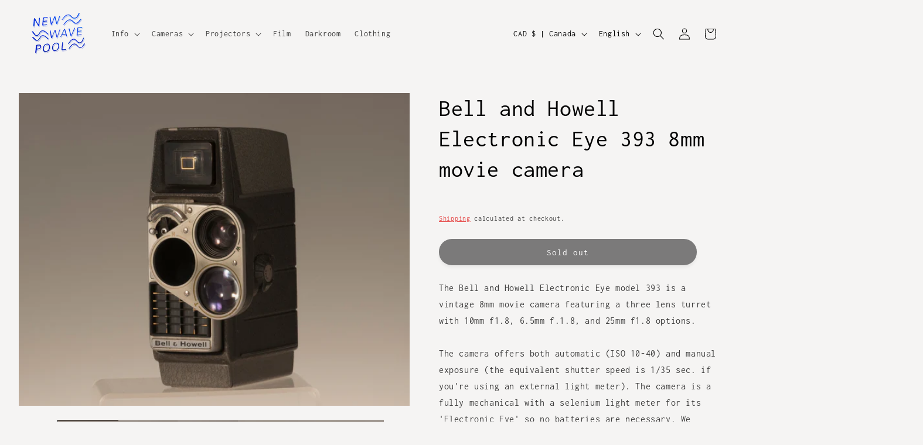

--- FILE ---
content_type: text/html; charset=utf-8
request_url: https://www.newwavepool.shop/products/bell-and-howell-electronic-eye-393-8mm-movie-camera-w-3-lens-turret-tested-working
body_size: 49771
content:
<!doctype html>
<html class="no-js" lang="en">
  <head>
    <meta charset="utf-8">
    <meta http-equiv="X-UA-Compatible" content="IE=edge">
    <meta name="viewport" content="width=device-width,initial-scale=1">
    <meta name="theme-color" content="">
    <link rel="canonical" href="https://www.newwavepool.shop/products/bell-and-howell-electronic-eye-393-8mm-movie-camera-w-3-lens-turret-tested-working"><link rel="icon" type="image/png" href="//www.newwavepool.shop/cdn/shop/files/nwp_logo.png?crop=center&height=32&v=1613792773&width=32"><link rel="preconnect" href="https://fonts.shopifycdn.com" crossorigin><title>
      Bell and Howell Electronic Eye 393 8mm movie camera
 &ndash; New Wave Pool</title>

    
      <meta name="description" content="The Bell and Howell Electronic Eye model 393 is a vintage 8mm movie camera featuring a three lens turret with 10mm f1.8, 6.5mm f.1.8, and 25mm f1.8 options. The camera offers both automatic (ISO 10-40) and manual exposure (the equivalent shutter speed is 1/35 sec. if you&#39;re using an external light meter). The camera is">
    

    

<meta property="og:site_name" content="New Wave Pool">
<meta property="og:url" content="https://www.newwavepool.shop/products/bell-and-howell-electronic-eye-393-8mm-movie-camera-w-3-lens-turret-tested-working">
<meta property="og:title" content="Bell and Howell Electronic Eye 393 8mm movie camera">
<meta property="og:type" content="product">
<meta property="og:description" content="The Bell and Howell Electronic Eye model 393 is a vintage 8mm movie camera featuring a three lens turret with 10mm f1.8, 6.5mm f.1.8, and 25mm f1.8 options. The camera offers both automatic (ISO 10-40) and manual exposure (the equivalent shutter speed is 1/35 sec. if you&#39;re using an external light meter). The camera is"><meta property="og:image" content="http://www.newwavepool.shop/cdn/shop/products/il_fullxfull.2230646644_oan9.jpg?v=1585019935">
  <meta property="og:image:secure_url" content="https://www.newwavepool.shop/cdn/shop/products/il_fullxfull.2230646644_oan9.jpg?v=1585019935">
  <meta property="og:image:width" content="3000">
  <meta property="og:image:height" content="2400"><meta property="og:price:amount" content="36.00">
  <meta property="og:price:currency" content="CAD"><meta name="twitter:card" content="summary_large_image">
<meta name="twitter:title" content="Bell and Howell Electronic Eye 393 8mm movie camera">
<meta name="twitter:description" content="The Bell and Howell Electronic Eye model 393 is a vintage 8mm movie camera featuring a three lens turret with 10mm f1.8, 6.5mm f.1.8, and 25mm f1.8 options. The camera offers both automatic (ISO 10-40) and manual exposure (the equivalent shutter speed is 1/35 sec. if you&#39;re using an external light meter). The camera is">


    <script src="//www.newwavepool.shop/cdn/shop/t/25/assets/constants.js?v=58251544750838685771699720729" defer="defer"></script>
    <script src="//www.newwavepool.shop/cdn/shop/t/25/assets/pubsub.js?v=158357773527763999511699720730" defer="defer"></script>
    <script src="//www.newwavepool.shop/cdn/shop/t/25/assets/global.js?v=40820548392383841591699720729" defer="defer"></script><script>window.performance && window.performance.mark && window.performance.mark('shopify.content_for_header.start');</script><meta name="google-site-verification" content="BIViQQLoVIM_FkZlFdjuQ7ihaD9wNqyFK9IEM-ECePE">
<meta id="shopify-digital-wallet" name="shopify-digital-wallet" content="/26544013398/digital_wallets/dialog">
<meta name="shopify-checkout-api-token" content="d509baf37cf2573ab202d3c8e9e63c37">
<link rel="alternate" hreflang="x-default" href="https://www.newwavepool.shop/products/bell-and-howell-electronic-eye-393-8mm-movie-camera-w-3-lens-turret-tested-working">
<link rel="alternate" hreflang="en" href="https://www.newwavepool.shop/products/bell-and-howell-electronic-eye-393-8mm-movie-camera-w-3-lens-turret-tested-working">
<link rel="alternate" hreflang="fr" href="https://www.newwavepool.shop/fr/products/bell-and-howell-electronic-eye-393-8mm-movie-camera-w-3-lens-turret-tested-working">
<link rel="alternate" hreflang="en-US" href="https://www.newwavepool.shop/en-us/products/bell-and-howell-electronic-eye-393-8mm-movie-camera-w-3-lens-turret-tested-working">
<link rel="alternate" type="application/json+oembed" href="https://www.newwavepool.shop/products/bell-and-howell-electronic-eye-393-8mm-movie-camera-w-3-lens-turret-tested-working.oembed">
<script async="async" src="/checkouts/internal/preloads.js?locale=en-CA"></script>
<link rel="preconnect" href="https://shop.app" crossorigin="anonymous">
<script async="async" src="https://shop.app/checkouts/internal/preloads.js?locale=en-CA&shop_id=26544013398" crossorigin="anonymous"></script>
<script id="apple-pay-shop-capabilities" type="application/json">{"shopId":26544013398,"countryCode":"CA","currencyCode":"CAD","merchantCapabilities":["supports3DS"],"merchantId":"gid:\/\/shopify\/Shop\/26544013398","merchantName":"New Wave Pool","requiredBillingContactFields":["postalAddress","email","phone"],"requiredShippingContactFields":["postalAddress","email","phone"],"shippingType":"shipping","supportedNetworks":["visa","masterCard","amex","discover","interac","jcb"],"total":{"type":"pending","label":"New Wave Pool","amount":"1.00"},"shopifyPaymentsEnabled":true,"supportsSubscriptions":true}</script>
<script id="shopify-features" type="application/json">{"accessToken":"d509baf37cf2573ab202d3c8e9e63c37","betas":["rich-media-storefront-analytics"],"domain":"www.newwavepool.shop","predictiveSearch":true,"shopId":26544013398,"locale":"en"}</script>
<script>var Shopify = Shopify || {};
Shopify.shop = "new-wave-pool.myshopify.com";
Shopify.locale = "en";
Shopify.currency = {"active":"CAD","rate":"1.0"};
Shopify.country = "CA";
Shopify.theme = {"name":"Updated copy of Craft","id":162506539296,"schema_name":"Craft","schema_version":"12.0.0","theme_store_id":1368,"role":"main"};
Shopify.theme.handle = "null";
Shopify.theme.style = {"id":null,"handle":null};
Shopify.cdnHost = "www.newwavepool.shop/cdn";
Shopify.routes = Shopify.routes || {};
Shopify.routes.root = "/";</script>
<script type="module">!function(o){(o.Shopify=o.Shopify||{}).modules=!0}(window);</script>
<script>!function(o){function n(){var o=[];function n(){o.push(Array.prototype.slice.apply(arguments))}return n.q=o,n}var t=o.Shopify=o.Shopify||{};t.loadFeatures=n(),t.autoloadFeatures=n()}(window);</script>
<script>
  window.ShopifyPay = window.ShopifyPay || {};
  window.ShopifyPay.apiHost = "shop.app\/pay";
  window.ShopifyPay.redirectState = null;
</script>
<script id="shop-js-analytics" type="application/json">{"pageType":"product"}</script>
<script defer="defer" async type="module" src="//www.newwavepool.shop/cdn/shopifycloud/shop-js/modules/v2/client.init-shop-cart-sync_BdyHc3Nr.en.esm.js"></script>
<script defer="defer" async type="module" src="//www.newwavepool.shop/cdn/shopifycloud/shop-js/modules/v2/chunk.common_Daul8nwZ.esm.js"></script>
<script type="module">
  await import("//www.newwavepool.shop/cdn/shopifycloud/shop-js/modules/v2/client.init-shop-cart-sync_BdyHc3Nr.en.esm.js");
await import("//www.newwavepool.shop/cdn/shopifycloud/shop-js/modules/v2/chunk.common_Daul8nwZ.esm.js");

  window.Shopify.SignInWithShop?.initShopCartSync?.({"fedCMEnabled":true,"windoidEnabled":true});

</script>
<script defer="defer" async type="module" src="//www.newwavepool.shop/cdn/shopifycloud/shop-js/modules/v2/client.payment-terms_MV4M3zvL.en.esm.js"></script>
<script defer="defer" async type="module" src="//www.newwavepool.shop/cdn/shopifycloud/shop-js/modules/v2/chunk.common_Daul8nwZ.esm.js"></script>
<script defer="defer" async type="module" src="//www.newwavepool.shop/cdn/shopifycloud/shop-js/modules/v2/chunk.modal_CQq8HTM6.esm.js"></script>
<script type="module">
  await import("//www.newwavepool.shop/cdn/shopifycloud/shop-js/modules/v2/client.payment-terms_MV4M3zvL.en.esm.js");
await import("//www.newwavepool.shop/cdn/shopifycloud/shop-js/modules/v2/chunk.common_Daul8nwZ.esm.js");
await import("//www.newwavepool.shop/cdn/shopifycloud/shop-js/modules/v2/chunk.modal_CQq8HTM6.esm.js");

  
</script>
<script>
  window.Shopify = window.Shopify || {};
  if (!window.Shopify.featureAssets) window.Shopify.featureAssets = {};
  window.Shopify.featureAssets['shop-js'] = {"shop-cart-sync":["modules/v2/client.shop-cart-sync_QYOiDySF.en.esm.js","modules/v2/chunk.common_Daul8nwZ.esm.js"],"init-fed-cm":["modules/v2/client.init-fed-cm_DchLp9rc.en.esm.js","modules/v2/chunk.common_Daul8nwZ.esm.js"],"shop-button":["modules/v2/client.shop-button_OV7bAJc5.en.esm.js","modules/v2/chunk.common_Daul8nwZ.esm.js"],"init-windoid":["modules/v2/client.init-windoid_DwxFKQ8e.en.esm.js","modules/v2/chunk.common_Daul8nwZ.esm.js"],"shop-cash-offers":["modules/v2/client.shop-cash-offers_DWtL6Bq3.en.esm.js","modules/v2/chunk.common_Daul8nwZ.esm.js","modules/v2/chunk.modal_CQq8HTM6.esm.js"],"shop-toast-manager":["modules/v2/client.shop-toast-manager_CX9r1SjA.en.esm.js","modules/v2/chunk.common_Daul8nwZ.esm.js"],"init-shop-email-lookup-coordinator":["modules/v2/client.init-shop-email-lookup-coordinator_UhKnw74l.en.esm.js","modules/v2/chunk.common_Daul8nwZ.esm.js"],"pay-button":["modules/v2/client.pay-button_DzxNnLDY.en.esm.js","modules/v2/chunk.common_Daul8nwZ.esm.js"],"avatar":["modules/v2/client.avatar_BTnouDA3.en.esm.js"],"init-shop-cart-sync":["modules/v2/client.init-shop-cart-sync_BdyHc3Nr.en.esm.js","modules/v2/chunk.common_Daul8nwZ.esm.js"],"shop-login-button":["modules/v2/client.shop-login-button_D8B466_1.en.esm.js","modules/v2/chunk.common_Daul8nwZ.esm.js","modules/v2/chunk.modal_CQq8HTM6.esm.js"],"init-customer-accounts-sign-up":["modules/v2/client.init-customer-accounts-sign-up_C8fpPm4i.en.esm.js","modules/v2/client.shop-login-button_D8B466_1.en.esm.js","modules/v2/chunk.common_Daul8nwZ.esm.js","modules/v2/chunk.modal_CQq8HTM6.esm.js"],"init-shop-for-new-customer-accounts":["modules/v2/client.init-shop-for-new-customer-accounts_CVTO0Ztu.en.esm.js","modules/v2/client.shop-login-button_D8B466_1.en.esm.js","modules/v2/chunk.common_Daul8nwZ.esm.js","modules/v2/chunk.modal_CQq8HTM6.esm.js"],"init-customer-accounts":["modules/v2/client.init-customer-accounts_dRgKMfrE.en.esm.js","modules/v2/client.shop-login-button_D8B466_1.en.esm.js","modules/v2/chunk.common_Daul8nwZ.esm.js","modules/v2/chunk.modal_CQq8HTM6.esm.js"],"shop-follow-button":["modules/v2/client.shop-follow-button_CkZpjEct.en.esm.js","modules/v2/chunk.common_Daul8nwZ.esm.js","modules/v2/chunk.modal_CQq8HTM6.esm.js"],"lead-capture":["modules/v2/client.lead-capture_BntHBhfp.en.esm.js","modules/v2/chunk.common_Daul8nwZ.esm.js","modules/v2/chunk.modal_CQq8HTM6.esm.js"],"checkout-modal":["modules/v2/client.checkout-modal_CfxcYbTm.en.esm.js","modules/v2/chunk.common_Daul8nwZ.esm.js","modules/v2/chunk.modal_CQq8HTM6.esm.js"],"shop-login":["modules/v2/client.shop-login_Da4GZ2H6.en.esm.js","modules/v2/chunk.common_Daul8nwZ.esm.js","modules/v2/chunk.modal_CQq8HTM6.esm.js"],"payment-terms":["modules/v2/client.payment-terms_MV4M3zvL.en.esm.js","modules/v2/chunk.common_Daul8nwZ.esm.js","modules/v2/chunk.modal_CQq8HTM6.esm.js"]};
</script>
<script>(function() {
  var isLoaded = false;
  function asyncLoad() {
    if (isLoaded) return;
    isLoaded = true;
    var urls = ["https:\/\/d1an1e2qw504lz.cloudfront.net\/shop\/js\/cart-shipping-calculator-pro.min.js?shop=new-wave-pool.myshopify.com"];
    for (var i = 0; i < urls.length; i++) {
      var s = document.createElement('script');
      s.type = 'text/javascript';
      s.async = true;
      s.src = urls[i];
      var x = document.getElementsByTagName('script')[0];
      x.parentNode.insertBefore(s, x);
    }
  };
  if(window.attachEvent) {
    window.attachEvent('onload', asyncLoad);
  } else {
    window.addEventListener('load', asyncLoad, false);
  }
})();</script>
<script id="__st">var __st={"a":26544013398,"offset":-18000,"reqid":"3c57fbad-83f9-4f4c-a028-a407c9afd6df-1768953614","pageurl":"www.newwavepool.shop\/products\/bell-and-howell-electronic-eye-393-8mm-movie-camera-w-3-lens-turret-tested-working","u":"ccd73a0981b9","p":"product","rtyp":"product","rid":4600688476246};</script>
<script>window.ShopifyPaypalV4VisibilityTracking = true;</script>
<script id="captcha-bootstrap">!function(){'use strict';const t='contact',e='account',n='new_comment',o=[[t,t],['blogs',n],['comments',n],[t,'customer']],c=[[e,'customer_login'],[e,'guest_login'],[e,'recover_customer_password'],[e,'create_customer']],r=t=>t.map((([t,e])=>`form[action*='/${t}']:not([data-nocaptcha='true']) input[name='form_type'][value='${e}']`)).join(','),a=t=>()=>t?[...document.querySelectorAll(t)].map((t=>t.form)):[];function s(){const t=[...o],e=r(t);return a(e)}const i='password',u='form_key',d=['recaptcha-v3-token','g-recaptcha-response','h-captcha-response',i],f=()=>{try{return window.sessionStorage}catch{return}},m='__shopify_v',_=t=>t.elements[u];function p(t,e,n=!1){try{const o=window.sessionStorage,c=JSON.parse(o.getItem(e)),{data:r}=function(t){const{data:e,action:n}=t;return t[m]||n?{data:e,action:n}:{data:t,action:n}}(c);for(const[e,n]of Object.entries(r))t.elements[e]&&(t.elements[e].value=n);n&&o.removeItem(e)}catch(o){console.error('form repopulation failed',{error:o})}}const l='form_type',E='cptcha';function T(t){t.dataset[E]=!0}const w=window,h=w.document,L='Shopify',v='ce_forms',y='captcha';let A=!1;((t,e)=>{const n=(g='f06e6c50-85a8-45c8-87d0-21a2b65856fe',I='https://cdn.shopify.com/shopifycloud/storefront-forms-hcaptcha/ce_storefront_forms_captcha_hcaptcha.v1.5.2.iife.js',D={infoText:'Protected by hCaptcha',privacyText:'Privacy',termsText:'Terms'},(t,e,n)=>{const o=w[L][v],c=o.bindForm;if(c)return c(t,g,e,D).then(n);var r;o.q.push([[t,g,e,D],n]),r=I,A||(h.body.append(Object.assign(h.createElement('script'),{id:'captcha-provider',async:!0,src:r})),A=!0)});var g,I,D;w[L]=w[L]||{},w[L][v]=w[L][v]||{},w[L][v].q=[],w[L][y]=w[L][y]||{},w[L][y].protect=function(t,e){n(t,void 0,e),T(t)},Object.freeze(w[L][y]),function(t,e,n,w,h,L){const[v,y,A,g]=function(t,e,n){const i=e?o:[],u=t?c:[],d=[...i,...u],f=r(d),m=r(i),_=r(d.filter((([t,e])=>n.includes(e))));return[a(f),a(m),a(_),s()]}(w,h,L),I=t=>{const e=t.target;return e instanceof HTMLFormElement?e:e&&e.form},D=t=>v().includes(t);t.addEventListener('submit',(t=>{const e=I(t);if(!e)return;const n=D(e)&&!e.dataset.hcaptchaBound&&!e.dataset.recaptchaBound,o=_(e),c=g().includes(e)&&(!o||!o.value);(n||c)&&t.preventDefault(),c&&!n&&(function(t){try{if(!f())return;!function(t){const e=f();if(!e)return;const n=_(t);if(!n)return;const o=n.value;o&&e.removeItem(o)}(t);const e=Array.from(Array(32),(()=>Math.random().toString(36)[2])).join('');!function(t,e){_(t)||t.append(Object.assign(document.createElement('input'),{type:'hidden',name:u})),t.elements[u].value=e}(t,e),function(t,e){const n=f();if(!n)return;const o=[...t.querySelectorAll(`input[type='${i}']`)].map((({name:t})=>t)),c=[...d,...o],r={};for(const[a,s]of new FormData(t).entries())c.includes(a)||(r[a]=s);n.setItem(e,JSON.stringify({[m]:1,action:t.action,data:r}))}(t,e)}catch(e){console.error('failed to persist form',e)}}(e),e.submit())}));const S=(t,e)=>{t&&!t.dataset[E]&&(n(t,e.some((e=>e===t))),T(t))};for(const o of['focusin','change'])t.addEventListener(o,(t=>{const e=I(t);D(e)&&S(e,y())}));const B=e.get('form_key'),M=e.get(l),P=B&&M;t.addEventListener('DOMContentLoaded',(()=>{const t=y();if(P)for(const e of t)e.elements[l].value===M&&p(e,B);[...new Set([...A(),...v().filter((t=>'true'===t.dataset.shopifyCaptcha))])].forEach((e=>S(e,t)))}))}(h,new URLSearchParams(w.location.search),n,t,e,['guest_login'])})(!0,!0)}();</script>
<script integrity="sha256-4kQ18oKyAcykRKYeNunJcIwy7WH5gtpwJnB7kiuLZ1E=" data-source-attribution="shopify.loadfeatures" defer="defer" src="//www.newwavepool.shop/cdn/shopifycloud/storefront/assets/storefront/load_feature-a0a9edcb.js" crossorigin="anonymous"></script>
<script crossorigin="anonymous" defer="defer" src="//www.newwavepool.shop/cdn/shopifycloud/storefront/assets/shopify_pay/storefront-65b4c6d7.js?v=20250812"></script>
<script data-source-attribution="shopify.dynamic_checkout.dynamic.init">var Shopify=Shopify||{};Shopify.PaymentButton=Shopify.PaymentButton||{isStorefrontPortableWallets:!0,init:function(){window.Shopify.PaymentButton.init=function(){};var t=document.createElement("script");t.src="https://www.newwavepool.shop/cdn/shopifycloud/portable-wallets/latest/portable-wallets.en.js",t.type="module",document.head.appendChild(t)}};
</script>
<script data-source-attribution="shopify.dynamic_checkout.buyer_consent">
  function portableWalletsHideBuyerConsent(e){var t=document.getElementById("shopify-buyer-consent"),n=document.getElementById("shopify-subscription-policy-button");t&&n&&(t.classList.add("hidden"),t.setAttribute("aria-hidden","true"),n.removeEventListener("click",e))}function portableWalletsShowBuyerConsent(e){var t=document.getElementById("shopify-buyer-consent"),n=document.getElementById("shopify-subscription-policy-button");t&&n&&(t.classList.remove("hidden"),t.removeAttribute("aria-hidden"),n.addEventListener("click",e))}window.Shopify?.PaymentButton&&(window.Shopify.PaymentButton.hideBuyerConsent=portableWalletsHideBuyerConsent,window.Shopify.PaymentButton.showBuyerConsent=portableWalletsShowBuyerConsent);
</script>
<script data-source-attribution="shopify.dynamic_checkout.cart.bootstrap">document.addEventListener("DOMContentLoaded",(function(){function t(){return document.querySelector("shopify-accelerated-checkout-cart, shopify-accelerated-checkout")}if(t())Shopify.PaymentButton.init();else{new MutationObserver((function(e,n){t()&&(Shopify.PaymentButton.init(),n.disconnect())})).observe(document.body,{childList:!0,subtree:!0})}}));
</script>
<link id="shopify-accelerated-checkout-styles" rel="stylesheet" media="screen" href="https://www.newwavepool.shop/cdn/shopifycloud/portable-wallets/latest/accelerated-checkout-backwards-compat.css" crossorigin="anonymous">
<style id="shopify-accelerated-checkout-cart">
        #shopify-buyer-consent {
  margin-top: 1em;
  display: inline-block;
  width: 100%;
}

#shopify-buyer-consent.hidden {
  display: none;
}

#shopify-subscription-policy-button {
  background: none;
  border: none;
  padding: 0;
  text-decoration: underline;
  font-size: inherit;
  cursor: pointer;
}

#shopify-subscription-policy-button::before {
  box-shadow: none;
}

      </style>
<script id="sections-script" data-sections="header" defer="defer" src="//www.newwavepool.shop/cdn/shop/t/25/compiled_assets/scripts.js?v=2938"></script>
<script>window.performance && window.performance.mark && window.performance.mark('shopify.content_for_header.end');</script>


    <style data-shopify>
      @font-face {
  font-family: Inconsolata;
  font-weight: 400;
  font-style: normal;
  font-display: swap;
  src: url("//www.newwavepool.shop/cdn/fonts/inconsolata/inconsolata_n4.8e0be9241e16b6e6311249bed21adcbee343bcd1.woff2") format("woff2"),
       url("//www.newwavepool.shop/cdn/fonts/inconsolata/inconsolata_n4.c913b3219f7cc7a03a6565e54733068641b83be2.woff") format("woff");
}

      @font-face {
  font-family: Inconsolata;
  font-weight: 700;
  font-style: normal;
  font-display: swap;
  src: url("//www.newwavepool.shop/cdn/fonts/inconsolata/inconsolata_n7.42ffb2ea5578e6e88edd291e392dab233d946720.woff2") format("woff2"),
       url("//www.newwavepool.shop/cdn/fonts/inconsolata/inconsolata_n7.f8fd13bf56b4d5d5891a97e9dc61ee446a880def.woff") format("woff");
}

      
      
      @font-face {
  font-family: Inconsolata;
  font-weight: 400;
  font-style: normal;
  font-display: swap;
  src: url("//www.newwavepool.shop/cdn/fonts/inconsolata/inconsolata_n4.8e0be9241e16b6e6311249bed21adcbee343bcd1.woff2") format("woff2"),
       url("//www.newwavepool.shop/cdn/fonts/inconsolata/inconsolata_n4.c913b3219f7cc7a03a6565e54733068641b83be2.woff") format("woff");
}


      
        :root,
        .color-background-1 {
          --color-background: 245,244,243;
        
          --gradient-background: #f5f4f3;
        

        

        --color-foreground: 0,0,0;
        --color-background-contrast: 187,180,173;
        --color-shadow: 0,0,0;
        --color-button: 0,0,0;
        --color-button-text: 255,255,255;
        --color-secondary-button: 245,244,243;
        --color-secondary-button-text: 226,33,32;
        --color-link: 226,33,32;
        --color-badge-foreground: 0,0,0;
        --color-badge-background: 245,244,243;
        --color-badge-border: 0,0,0;
        --payment-terms-background-color: rgb(245 244 243);
      }
      
        
        .color-background-2 {
          --color-background: 255,255,255;
        
          --gradient-background: #ffffff;
        

        

        --color-foreground: 0,0,0;
        --color-background-contrast: 191,191,191;
        --color-shadow: 0,0,0;
        --color-button: 0,0,0;
        --color-button-text: 255,255,255;
        --color-secondary-button: 255,255,255;
        --color-secondary-button-text: 0,0,0;
        --color-link: 0,0,0;
        --color-badge-foreground: 0,0,0;
        --color-badge-background: 255,255,255;
        --color-badge-border: 0,0,0;
        --payment-terms-background-color: rgb(255 255 255);
      }
      
        
        .color-inverse {
          --color-background: 0,0,0;
        
          --gradient-background: #000000;
        

        

        --color-foreground: 245,244,243;
        --color-background-contrast: 128,128,128;
        --color-shadow: 0,0,0;
        --color-button: 245,244,243;
        --color-button-text: 0,0,0;
        --color-secondary-button: 0,0,0;
        --color-secondary-button-text: 245,244,243;
        --color-link: 245,244,243;
        --color-badge-foreground: 245,244,243;
        --color-badge-background: 0,0,0;
        --color-badge-border: 245,244,243;
        --payment-terms-background-color: rgb(0 0 0);
      }
      
        
        .color-accent-1 {
          --color-background: 0,0,0;
        
          --gradient-background: #000000;
        

        

        --color-foreground: 255,255,255;
        --color-background-contrast: 128,128,128;
        --color-shadow: 0,0,0;
        --color-button: 255,255,255;
        --color-button-text: 0,0,0;
        --color-secondary-button: 0,0,0;
        --color-secondary-button-text: 255,255,255;
        --color-link: 255,255,255;
        --color-badge-foreground: 255,255,255;
        --color-badge-background: 0,0,0;
        --color-badge-border: 255,255,255;
        --payment-terms-background-color: rgb(0 0 0);
      }
      
        
        .color-accent-2 {
          --color-background: 46,43,43;
        
          --gradient-background: #2e2b2b;
        

        

        --color-foreground: 255,255,255;
        --color-background-contrast: 59,55,55;
        --color-shadow: 0,0,0;
        --color-button: 255,255,255;
        --color-button-text: 46,43,43;
        --color-secondary-button: 46,43,43;
        --color-secondary-button-text: 255,255,255;
        --color-link: 255,255,255;
        --color-badge-foreground: 255,255,255;
        --color-badge-background: 46,43,43;
        --color-badge-border: 255,255,255;
        --payment-terms-background-color: rgb(46 43 43);
      }
      
        
        .color-scheme-e316dea1-d71d-4de5-ba7e-ac4c2e26a128 {
          --color-background: 245,244,243;
        
          --gradient-background: #f5f4f3;
        

        

        --color-foreground: 0,0,0;
        --color-background-contrast: 187,180,173;
        --color-shadow: 0,0,0;
        --color-button: 0,0,0;
        --color-button-text: 255,255,255;
        --color-secondary-button: 245,244,243;
        --color-secondary-button-text: 226,33,32;
        --color-link: 226,33,32;
        --color-badge-foreground: 0,0,0;
        --color-badge-background: 245,244,243;
        --color-badge-border: 0,0,0;
        --payment-terms-background-color: rgb(245 244 243);
      }
      

      body, .color-background-1, .color-background-2, .color-inverse, .color-accent-1, .color-accent-2, .color-scheme-e316dea1-d71d-4de5-ba7e-ac4c2e26a128 {
        color: rgba(var(--color-foreground), 0.75);
        background-color: rgb(var(--color-background));
      }

      :root {
        --font-body-family: Inconsolata, monospace;
        --font-body-style: normal;
        --font-body-weight: 400;
        --font-body-weight-bold: 700;

        --font-heading-family: Inconsolata, monospace;
        --font-heading-style: normal;
        --font-heading-weight: 400;

        --font-body-scale: 1.0;
        --font-heading-scale: 1.0;

        --media-padding: px;
        --media-border-opacity: 0.0;
        --media-border-width: 0px;
        --media-radius: 0px;
        --media-shadow-opacity: 0.0;
        --media-shadow-horizontal-offset: 0px;
        --media-shadow-vertical-offset: 4px;
        --media-shadow-blur-radius: 5px;
        --media-shadow-visible: 0;

        --page-width: 130rem;
        --page-width-margin: 0rem;

        --product-card-image-padding: 0.0rem;
        --product-card-corner-radius: 0.0rem;
        --product-card-text-alignment: left;
        --product-card-border-width: 0.0rem;
        --product-card-border-opacity: 0.1;
        --product-card-shadow-opacity: 0.05;
        --product-card-shadow-visible: 1;
        --product-card-shadow-horizontal-offset: 0.0rem;
        --product-card-shadow-vertical-offset: 0.4rem;
        --product-card-shadow-blur-radius: 0.5rem;

        --collection-card-image-padding: 0.0rem;
        --collection-card-corner-radius: 1.4rem;
        --collection-card-text-alignment: left;
        --collection-card-border-width: 0.0rem;
        --collection-card-border-opacity: 0.0;
        --collection-card-shadow-opacity: 0.05;
        --collection-card-shadow-visible: 1;
        --collection-card-shadow-horizontal-offset: 1.0rem;
        --collection-card-shadow-vertical-offset: 1.0rem;
        --collection-card-shadow-blur-radius: 3.0rem;

        --blog-card-image-padding: 0.0rem;
        --blog-card-corner-radius: 0.6rem;
        --blog-card-text-alignment: left;
        --blog-card-border-width: 0.1rem;
        --blog-card-border-opacity: 0.1;
        --blog-card-shadow-opacity: 0.0;
        --blog-card-shadow-visible: 0;
        --blog-card-shadow-horizontal-offset: 0.0rem;
        --blog-card-shadow-vertical-offset: 0.4rem;
        --blog-card-shadow-blur-radius: 0.5rem;

        --badge-corner-radius: 1.6rem;

        --popup-border-width: 0px;
        --popup-border-opacity: 0.5;
        --popup-corner-radius: 0px;
        --popup-shadow-opacity: 0.0;
        --popup-shadow-horizontal-offset: 0px;
        --popup-shadow-vertical-offset: 4px;
        --popup-shadow-blur-radius: 5px;

        --drawer-border-width: 0px;
        --drawer-border-opacity: 0.1;
        --drawer-shadow-opacity: 0.0;
        --drawer-shadow-horizontal-offset: 0px;
        --drawer-shadow-vertical-offset: 4px;
        --drawer-shadow-blur-radius: 5px;

        --spacing-sections-desktop: 16px;
        --spacing-sections-mobile: 16px;

        --grid-desktop-vertical-spacing: 4px;
        --grid-desktop-horizontal-spacing: 36px;
        --grid-mobile-vertical-spacing: 2px;
        --grid-mobile-horizontal-spacing: 18px;

        --text-boxes-border-opacity: 0.1;
        --text-boxes-border-width: 0px;
        --text-boxes-radius: 6px;
        --text-boxes-shadow-opacity: 0.0;
        --text-boxes-shadow-visible: 0;
        --text-boxes-shadow-horizontal-offset: 0px;
        --text-boxes-shadow-vertical-offset: 4px;
        --text-boxes-shadow-blur-radius: 5px;

        --buttons-radius: 26px;
        --buttons-radius-outset: 26px;
        --buttons-border-width: 0px;
        --buttons-border-opacity: 1.0;
        --buttons-shadow-opacity: 0.1;
        --buttons-shadow-visible: 1;
        --buttons-shadow-horizontal-offset: 0px;
        --buttons-shadow-vertical-offset: 4px;
        --buttons-shadow-blur-radius: 5px;
        --buttons-border-offset: 0.3px;

        --inputs-radius: 4px;
        --inputs-border-width: 1px;
        --inputs-border-opacity: 0.55;
        --inputs-shadow-opacity: 0.0;
        --inputs-shadow-horizontal-offset: 0px;
        --inputs-margin-offset: 0px;
        --inputs-shadow-vertical-offset: 4px;
        --inputs-shadow-blur-radius: 5px;
        --inputs-radius-outset: 5px;

        --variant-pills-radius: 40px;
        --variant-pills-border-width: 1px;
        --variant-pills-border-opacity: 0.55;
        --variant-pills-shadow-opacity: 0.0;
        --variant-pills-shadow-horizontal-offset: 0px;
        --variant-pills-shadow-vertical-offset: 4px;
        --variant-pills-shadow-blur-radius: 5px;
      }

      *,
      *::before,
      *::after {
        box-sizing: inherit;
      }

      html {
        box-sizing: border-box;
        font-size: calc(var(--font-body-scale) * 62.5%);
        height: 100%;
      }

      body {
        display: grid;
        grid-template-rows: auto auto 1fr auto;
        grid-template-columns: 100%;
        min-height: 100%;
        margin: 0;
        font-size: 1.5rem;
        letter-spacing: 0.06rem;
        line-height: calc(1 + 0.8 / var(--font-body-scale));
        font-family: var(--font-body-family);
        font-style: var(--font-body-style);
        font-weight: var(--font-body-weight);
      }

      @media screen and (min-width: 750px) {
        body {
          font-size: 1.6rem;
        }
      }
    </style>

    <link href="//www.newwavepool.shop/cdn/shop/t/25/assets/base.css?v=35132412215890964321702348643" rel="stylesheet" type="text/css" media="all" />
<link rel="preload" as="font" href="//www.newwavepool.shop/cdn/fonts/inconsolata/inconsolata_n4.8e0be9241e16b6e6311249bed21adcbee343bcd1.woff2" type="font/woff2" crossorigin><link rel="preload" as="font" href="//www.newwavepool.shop/cdn/fonts/inconsolata/inconsolata_n4.8e0be9241e16b6e6311249bed21adcbee343bcd1.woff2" type="font/woff2" crossorigin><link href="//www.newwavepool.shop/cdn/shop/t/25/assets/component-localization-form.css?v=143319823105703127341699720729" rel="stylesheet" type="text/css" media="all" />
      <script src="//www.newwavepool.shop/cdn/shop/t/25/assets/localization-form.js?v=161644695336821385561699720729" defer="defer"></script><link
        rel="stylesheet"
        href="//www.newwavepool.shop/cdn/shop/t/25/assets/component-predictive-search.css?v=118923337488134913561699720729"
        media="print"
        onload="this.media='all'"
      ><script>
      document.documentElement.className = document.documentElement.className.replace('no-js', 'js');
      if (Shopify.designMode) {
        document.documentElement.classList.add('shopify-design-mode');
      }
    </script>
  <!-- BEGIN app block: shopify://apps/t-lab-ai-language-translate/blocks/custom_translations/b5b83690-efd4-434d-8c6a-a5cef4019faf --><!-- BEGIN app snippet: custom_translation_scripts --><script>
(()=>{var o=/\([0-9]+?\)$/,M=/\r?\n|\r|\t|\xa0|\u200B|\u200E|&nbsp;| /g,v=/<\/?[a-z][\s\S]*>/i,t=/^(https?:\/\/|\/\/)[^\s/$.?#].[^\s]*$/i,k=/\{\{\s*([a-zA-Z_]\w*)\s*\}\}/g,p=/\{\{\s*([a-zA-Z_]\w*)\s*\}\}/,r=/^(https:)?\/\/cdn\.shopify\.com\/(.+)\.(png|jpe?g|gif|webp|svgz?|bmp|tiff?|ico|avif)/i,e=/^(https:)?\/\/cdn\.shopify\.com/i,a=/\b(?:https?|ftp)?:?\/\/?[^\s\/]+\/[^\s]+\.(?:png|jpe?g|gif|webp|svgz?|bmp|tiff?|ico|avif)\b/i,I=/url\(['"]?(.*?)['"]?\)/,m="__label:",i=document.createElement("textarea"),u={t:["src","data-src","data-source","data-href","data-zoom","data-master","data-bg","base-src"],i:["srcset","data-srcset"],o:["href","data-href"],u:["href","data-href","data-src","data-zoom"]},g=new Set(["img","picture","button","p","a","input"]),h=16.67,s=function(n){return n.nodeType===Node.ELEMENT_NODE},c=function(n){return n.nodeType===Node.TEXT_NODE};function w(n){return r.test(n.trim())||a.test(n.trim())}function b(n){return(n=>(n=n.trim(),t.test(n)))(n)||e.test(n.trim())}var l=function(n){return!n||0===n.trim().length};function j(n){return i.innerHTML=n,i.value}function T(n){return A(j(n))}function A(n){return n.trim().replace(o,"").replace(M,"").trim()}var _=1e3;function D(n){n=n.trim().replace(M,"").replace(/&amp;/g,"&").replace(/&gt;/g,">").replace(/&lt;/g,"<").trim();return n.length>_?N(n):n}function E(n){return n.trim().toLowerCase().replace(/^https:/i,"")}function N(n){for(var t=5381,r=0;r<n.length;r++)t=(t<<5)+t^n.charCodeAt(r);return(t>>>0).toString(36)}function f(n){for(var t=document.createElement("template"),r=(t.innerHTML=n,["SCRIPT","IFRAME","OBJECT","EMBED","LINK","META"]),e=/^(on\w+|srcdoc|style)$/i,a=document.createTreeWalker(t.content,NodeFilter.SHOW_ELEMENT),i=a.nextNode();i;i=a.nextNode()){var o=i;if(r.includes(o.nodeName))o.remove();else for(var u=o.attributes.length-1;0<=u;--u)e.test(o.attributes[u].name)&&o.removeAttribute(o.attributes[u].name)}return t.innerHTML}function d(n,t,r){void 0===r&&(r=20);for(var e=n,a=0;e&&e.parentElement&&a<r;){for(var i=e.parentElement,o=0,u=t;o<u.length;o++)for(var s=u[o],c=0,l=s.l;c<l.length;c++){var f=l[c];switch(f.type){case"class":for(var d=0,v=i.classList;d<v.length;d++){var p=v[d];if(f.value.test(p))return s.label}break;case"id":if(i.id&&f.value.test(i.id))return s.label;break;case"attribute":if(i.hasAttribute(f.name)){if(!f.value)return s.label;var m=i.getAttribute(f.name);if(m&&f.value.test(m))return s.label}}}e=i,a++}return"unknown"}function y(n,t){var r,e,a;"function"==typeof window.fetch&&"AbortController"in window?(r=new AbortController,e=setTimeout(function(){return r.abort()},3e3),fetch(n,{credentials:"same-origin",signal:r.signal}).then(function(n){return clearTimeout(e),n.ok?n.json():Promise.reject(n)}).then(t).catch(console.error)):((a=new XMLHttpRequest).onreadystatechange=function(){4===a.readyState&&200===a.status&&t(JSON.parse(a.responseText))},a.open("GET",n,!0),a.timeout=3e3,a.send())}function O(){var l=/([^\s]+)\.(png|jpe?g|gif|webp|svgz?|bmp|tiff?|ico|avif)$/i,f=/_(\{width\}x*|\{width\}x\{height\}|\d{3,4}x\d{3,4}|\d{3,4}x|x\d{3,4}|pinco|icon|thumb|small|compact|medium|large|grande|original|master)(_crop_\w+)*(@[2-3]x)*(.progressive)*$/i,d=/^(https?|ftp|file):\/\//i;function r(n){var t,r="".concat(n.path).concat(n.v).concat(null!=(r=n.size)?r:"",".").concat(n.p);return n.m&&(r="".concat(n.path).concat(n.m,"/").concat(n.v).concat(null!=(t=n.size)?t:"",".").concat(n.p)),n.host&&(r="".concat(null!=(t=n.protocol)?t:"","//").concat(n.host).concat(r)),n.g&&(r+=n.g),r}return{h:function(n){var t=!0,r=(d.test(n)||n.startsWith("//")||(t=!1,n="https://example.com"+n),t);n.startsWith("//")&&(r=!1,n="https:"+n);try{new URL(n)}catch(n){return null}var e,a,i,o,u,s,n=new URL(n),c=n.pathname.split("/").filter(function(n){return n});return c.length<1||(a=c.pop(),e=null!=(e=c.pop())?e:null,null===(a=a.match(l)))?null:(s=a[1],a=a[2],i=s.match(f),o=s,(u=null)!==i&&(o=s.substring(0,i.index),u=i[0]),s=0<c.length?"/"+c.join("/")+"/":"/",{protocol:r?n.protocol:null,host:t?n.host:null,path:s,g:n.search,m:e,v:o,size:u,p:a,version:n.searchParams.get("v"),width:n.searchParams.get("width")})},T:r,S:function(n){return(n.m?"/".concat(n.m,"/"):"/").concat(n.v,".").concat(n.p)},M:function(n){return(n.m?"/".concat(n.m,"/"):"/").concat(n.v,".").concat(n.p,"?v=").concat(n.version||"0")},k:function(n,t){return r({protocol:t.protocol,host:t.host,path:t.path,g:t.g,m:t.m,v:t.v,size:n.size,p:t.p,version:t.version,width:t.width})}}}var x,S,C={},H={};function q(p,n){var m=new Map,g=new Map,i=new Map,r=new Map,e=new Map,a=new Map,o=new Map,u=function(n){return n.toLowerCase().replace(/[\s\W_]+/g,"")},s=new Set(n.A.map(u)),c=0,l=!1,f=!1,d=O();function v(n,t,r){s.has(u(n))||n&&t&&(r.set(n,t),l=!0)}function t(n,t){if(n&&n.trim()&&0!==m.size){var r=A(n),e=H[r];if(e&&(p.log("dictionary",'Overlapping text: "'.concat(n,'" related to html: "').concat(e,'"')),t)&&(n=>{if(n)for(var t=h(n.outerHTML),r=t._,e=(t.I||(r=0),n.parentElement),a=0;e&&a<5;){var i=h(e.outerHTML),o=i.I,i=i._;if(o){if(p.log("dictionary","Ancestor depth ".concat(a,": overlap score=").concat(i.toFixed(3),", base=").concat(r.toFixed(3))),r<i)return 1;if(i<r&&0<r)return}e=e.parentElement,a++}})(t))p.log("dictionary",'Skipping text translation for "'.concat(n,'" because an ancestor HTML translation exists'));else{e=m.get(r);if(e)return e;var a=n;if(a&&a.trim()&&0!==g.size){for(var i,o,u,s=g.entries(),c=s.next();!c.done;){var l=c.value[0],f=c.value[1],d=a.trim().match(l);if(d&&1<d.length){i=l,o=f,u=d;break}c=s.next()}if(i&&o&&u){var v=u.slice(1),t=o.match(k);if(t&&t.length===v.length)return t.reduce(function(n,t,r){return n.replace(t,v[r])},o)}}}}return null}function h(n){var r,e,a;return!n||!n.trim()||0===i.size?{I:null,_:0}:(r=D(n),a=0,(e=null)!=(n=i.get(r))?{I:n,_:1}:(i.forEach(function(n,t){-1!==t.indexOf(r)&&(t=r.length/t.length,a<t)&&(a=t,e=n)}),{I:e,_:a}))}function w(n){return n&&n.trim()&&0!==i.size&&(n=D(n),null!=(n=i.get(n)))?n:null}function b(n){if(n&&n.trim()&&0!==r.size){var t=E(n),t=r.get(t);if(t)return t;t=d.h(n);if(t){n=d.M(t).toLowerCase(),n=r.get(n);if(n)return n;n=d.S(t).toLowerCase(),t=r.get(n);if(t)return t}}return null}function T(n){return!n||!n.trim()||0===e.size||void 0===(n=e.get(A(n)))?null:n}function y(n){return!n||!n.trim()||0===a.size||void 0===(n=a.get(E(n)))?null:n}function x(n){var t;return!n||!n.trim()||0===o.size?null:null!=(t=o.get(A(n)))?t:(t=D(n),void 0!==(n=o.get(t))?n:null)}function S(){var n={j:m,D:g,N:i,O:r,C:e,H:a,q:o,L:l,R:c,F:C};return JSON.stringify(n,function(n,t){return t instanceof Map?Object.fromEntries(t.entries()):t})}return{J:function(n,t){v(n,t,m)},U:function(n,t){n&&t&&(n=new RegExp("^".concat(n,"$"),"s"),g.set(n,t),l=!0)},$:function(n,t){var r;n!==t&&(v((r=j(r=n).trim().replace(M,"").trim()).length>_?N(r):r,t,i),c=Math.max(c,n.length))},P:function(n,t){v(n,t,r),(n=d.h(n))&&(v(d.M(n).toLowerCase(),t,r),v(d.S(n).toLowerCase(),t,r))},G:function(n,t){v(n.replace("[img-alt]","").replace(M,"").trim(),t,e)},B:function(n,t){v(n,t,a)},W:function(n,t){f=!0,v(n,t,o)},V:function(){return p.log("dictionary","Translation dictionaries: ",S),i.forEach(function(n,r){m.forEach(function(n,t){r!==t&&-1!==r.indexOf(t)&&(C[t]=A(n),H[t]=r)})}),p.log("dictionary","appliedTextTranslations: ",JSON.stringify(C)),p.log("dictionary","overlappingTexts: ",JSON.stringify(H)),{L:l,Z:f,K:t,X:w,Y:b,nn:T,tn:y,rn:x}}}}function z(n,t,r){function f(n,t){t=n.split(t);return 2===t.length?t[1].trim()?t:[t[0]]:[n]}var d=q(r,t);return n.forEach(function(n){if(n){var c,l=n.name,n=n.value;if(l&&n){if("string"==typeof n)try{c=JSON.parse(n)}catch(n){return void r.log("dictionary","Invalid metafield JSON for "+l,function(){return String(n)})}else c=n;c&&Object.keys(c).forEach(function(e){if(e){var n,t,r,a=c[e];if(a)if(e!==a)if(l.includes("judge"))r=T(e),d.W(r,a);else if(e.startsWith("[img-alt]"))d.G(e,a);else if(e.startsWith("[img-src]"))n=E(e.replace("[img-src]","")),d.P(n,a);else if(v.test(e))d.$(e,a);else if(w(e))n=E(e),d.P(n,a);else if(b(e))r=E(e),d.B(r,a);else if("/"===(n=(n=e).trim())[0]&&"/"!==n[1]&&(r=E(e),d.B(r,a),r=T(e),d.J(r,a)),p.test(e))(s=(r=e).match(k))&&0<s.length&&(t=r.replace(/[-\/\\^$*+?.()|[\]]/g,"\\$&"),s.forEach(function(n){t=t.replace(n,"(.*)")}),d.U(t,a));else if(e.startsWith(m))r=a.replace(m,""),s=e.replace(m,""),d.J(T(s),r);else{if("product_tags"===l)for(var i=0,o=["_",":"];i<o.length;i++){var u=(n=>{if(e.includes(n)){var t=f(e,n),r=f(a,n);if(t.length===r.length)return t.forEach(function(n,t){n!==r[t]&&(d.J(T(n),r[t]),d.J(T("".concat(n,":")),"".concat(r[t],":")))}),{value:void 0}}})(o[i]);if("object"==typeof u)return u.value}var s=T(e);s!==a&&d.J(s,a)}}})}}}),d.V()}function L(y,x){var e=[{label:"judge-me",l:[{type:"class",value:/jdgm/i},{type:"id",value:/judge-me/i},{type:"attribute",name:"data-widget-name",value:/review_widget/i}]}],a=O();function S(r,n,e){n.forEach(function(n){var t=r.getAttribute(n);t&&(t=n.includes("href")?e.tn(t):e.K(t))&&r.setAttribute(n,t)})}function M(n,t,r){var e,a=n.getAttribute(t);a&&((e=i(a=E(a.split("&")[0]),r))?n.setAttribute(t,e):(e=r.tn(a))&&n.setAttribute(t,e))}function k(n,t,r){var e=n.getAttribute(t);e&&(e=((n,t)=>{var r=(n=n.split(",").filter(function(n){return null!=n&&""!==n.trim()}).map(function(n){var n=n.trim().split(/\s+/),t=n[0].split("?"),r=t[0],t=t[1],t=t?t.split("&"):[],e=((n,t)=>{for(var r=0;r<n.length;r++)if(t(n[r]))return n[r];return null})(t,function(n){return n.startsWith("v=")}),t=t.filter(function(n){return!n.startsWith("v=")}),n=n[1];return{url:r,version:e,en:t.join("&"),size:n}}))[0].url;if(r=i(r=n[0].version?"".concat(r,"?").concat(n[0].version):r,t)){var e=a.h(r);if(e)return n.map(function(n){var t=n.url,r=a.h(t);return r&&(t=a.k(r,e)),n.en&&(r=t.includes("?")?"&":"?",t="".concat(t).concat(r).concat(n.en)),t=n.size?"".concat(t," ").concat(n.size):t}).join(",")}})(e,r))&&n.setAttribute(t,e)}function i(n,t){var r=a.h(n);return null===r?null:(n=t.Y(n))?null===(n=a.h(n))?null:a.k(r,n):(n=a.S(r),null===(t=t.Y(n))||null===(n=a.h(t))?null:a.k(r,n))}function A(n,t,r){var e,a,i,o;r.an&&(e=n,a=r.on,u.o.forEach(function(n){var t=e.getAttribute(n);if(!t)return!1;!t.startsWith("/")||t.startsWith("//")||t.startsWith(a)||(t="".concat(a).concat(t),e.setAttribute(n,t))})),i=n,r=u.u.slice(),o=t,r.forEach(function(n){var t,r=i.getAttribute(n);r&&(w(r)?(t=o.Y(r))&&i.setAttribute(n,t):(t=o.tn(r))&&i.setAttribute(n,t))})}function _(t,r){var n,e,a,i,o;u.t.forEach(function(n){return M(t,n,r)}),u.i.forEach(function(n){return k(t,n,r)}),e="alt",a=r,(o=(n=t).getAttribute(e))&&((i=a.nn(o))?n.setAttribute(e,i):(i=a.K(o))&&n.setAttribute(e,i))}return{un:function(n){return!(!n||!s(n)||x.sn.includes((n=n).tagName.toLowerCase())||n.classList.contains("tl-switcher-container")||(n=n.parentNode)&&["SCRIPT","STYLE"].includes(n.nodeName.toUpperCase()))},cn:function(n){if(c(n)&&null!=(t=n.textContent)&&t.trim()){if(y.Z)if("judge-me"===d(n,e,5)){var t=y.rn(n.textContent);if(t)return void(n.textContent=j(t))}var r,t=y.K(n.textContent,n.parentElement||void 0);t&&(r=n.textContent.trim().replace(o,"").trim(),n.textContent=j(n.textContent.replace(r,t)))}},ln:function(n){if(!!l(n.textContent)||!n.innerHTML)return!1;if(y.Z&&"judge-me"===d(n,e,5)){var t=y.rn(n.innerHTML);if(t)return n.innerHTML=f(t),!0}t=y.X(n.innerHTML);return!!t&&(n.innerHTML=f(t),!0)},fn:function(n){var t,r,e,a,i,o,u,s,c,l;switch(S(n,["data-label","title"],y),n.tagName.toLowerCase()){case"span":S(n,["data-tooltip"],y);break;case"a":A(n,y,x);break;case"input":c=u=y,(l=(s=o=n).getAttribute("type"))&&("submit"===l||"button"===l)&&(l=s.getAttribute("value"),c=c.K(l))&&s.setAttribute("value",c),S(o,["placeholder"],u);break;case"textarea":S(n,["placeholder"],y);break;case"img":_(n,y);break;case"picture":for(var f=y,d=n.childNodes,v=0;v<d.length;v++){var p=d[v];if(p.tagName)switch(p.tagName.toLowerCase()){case"source":k(p,"data-srcset",f),k(p,"srcset",f);break;case"img":_(p,f)}}break;case"div":s=l=y,(u=o=c=n)&&(o=o.style.backgroundImage||o.getAttribute("data-bg")||"")&&"none"!==o&&(o=o.match(I))&&o[1]&&(o=o[1],s=s.Y(o))&&(u.style.backgroundImage='url("'.concat(s,'")')),a=c,i=l,["src","data-src","data-bg"].forEach(function(n){return M(a,n,i)}),["data-bgset"].forEach(function(n){return k(a,n,i)}),["data-href"].forEach(function(n){return S(a,[n],i)});break;case"button":r=y,(e=(t=n).getAttribute("value"))&&(r=r.K(e))&&t.setAttribute("value",r);break;case"iframe":e=y,(r=(t=n).getAttribute("src"))&&(e=e.tn(r))&&t.setAttribute("src",e);break;case"video":for(var m=n,g=y,h=["src"],w=0;w<h.length;w++){var b=h[w],T=m.getAttribute(b);T&&(T=g.tn(T))&&m.setAttribute(b,T)}}},getImageTranslation:function(n){return i(n,y)}}}function R(s,c,l){r=c.dn,e=new WeakMap;var r,e,a={add:function(n){var t=Date.now()+r;e.set(n,t)},has:function(n){var t=null!=(t=e.get(n))?t:0;return!(Date.now()>=t&&(e.delete(n),1))}},i=[],o=[],f=[],d=[],u=2*h,v=3*h;function p(n){var t,r,e;n&&(n.nodeType===Node.TEXT_NODE&&s.un(n.parentElement)?s.cn(n):s.un(n)&&(n=n,s.fn(n),t=g.has(n.tagName.toLowerCase())||(t=(t=n).getBoundingClientRect(),r=window.innerHeight||document.documentElement.clientHeight,e=window.innerWidth||document.documentElement.clientWidth,r=t.top<=r&&0<=t.top+t.height,e=t.left<=e&&0<=t.left+t.width,r&&e),a.has(n)||(t?i:o).push(n)))}function m(n){if(l.log("messageHandler","Processing element:",n),s.un(n)){var t=s.ln(n);if(a.add(n),!t){var r=n.childNodes;l.log("messageHandler","Child nodes:",r);for(var e=0;e<r.length;e++)p(r[e])}}}requestAnimationFrame(function n(){for(var t=performance.now();0<i.length;){var r=i.shift();if(r&&!a.has(r)&&m(r),performance.now()-t>=v)break}requestAnimationFrame(n)}),requestAnimationFrame(function n(){for(var t=performance.now();0<o.length;){var r=o.shift();if(r&&!a.has(r)&&m(r),performance.now()-t>=u)break}requestAnimationFrame(n)}),c.vn&&requestAnimationFrame(function n(){for(var t=performance.now();0<f.length;){var r=f.shift();if(r&&s.fn(r),performance.now()-t>=u)break}requestAnimationFrame(n)}),c.pn&&requestAnimationFrame(function n(){for(var t=performance.now();0<d.length;){var r=d.shift();if(r&&s.cn(r),performance.now()-t>=u)break}requestAnimationFrame(n)});var n={subtree:!0,childList:!0,attributes:c.vn,characterData:c.pn};new MutationObserver(function(n){l.log("observer","Observer:",n);for(var t=0;t<n.length;t++){var r=n[t];switch(r.type){case"childList":for(var e=r.addedNodes,a=0;a<e.length;a++)p(e[a]);var i=r.target.childNodes;if(i.length<=10)for(var o=0;o<i.length;o++)p(i[o]);break;case"attributes":var u=r.target;s.un(u)&&u&&f.push(u);break;case"characterData":c.pn&&(u=r.target)&&u.nodeType===Node.TEXT_NODE&&d.push(u)}}}).observe(document.documentElement,n)}void 0===window.TranslationLab&&(window.TranslationLab={}),window.TranslationLab.CustomTranslations=(x=(()=>{var a;try{a=window.localStorage.getItem("tlab_debug_mode")||null}catch(n){a=null}return{log:function(n,t){for(var r=[],e=2;e<arguments.length;e++)r[e-2]=arguments[e];!a||"observer"===n&&"all"===a||("all"===a||a===n||"custom"===n&&"custom"===a)&&(n=r.map(function(n){if("function"==typeof n)try{return n()}catch(n){return"Error generating parameter: ".concat(n.message)}return n}),console.log.apply(console,[t].concat(n)))}}})(),S=null,{init:function(n,t){n&&!n.isPrimaryLocale&&n.translationsMetadata&&n.translationsMetadata.length&&(0<(t=((n,t,r,e)=>{function a(n,t){for(var r=[],e=2;e<arguments.length;e++)r[e-2]=arguments[e];for(var a=0,i=r;a<i.length;a++){var o=i[a];if(o&&void 0!==o[n])return o[n]}return t}var i=window.localStorage.getItem("tlab_feature_options"),o=null;if(i)try{o=JSON.parse(i)}catch(n){e.log("dictionary","Invalid tlab_feature_options JSON",String(n))}var r=a("useMessageHandler",!0,o,i=r),u=a("messageHandlerCooldown",2e3,o,i),s=a("localizeUrls",!1,o,i),c=a("processShadowRoot",!1,o,i),l=a("attributesMutations",!1,o,i),f=a("processCharacterData",!1,o,i),d=a("excludedTemplates",[],o,i),o=a("phraseIgnoreList",[],o,i);return e.log("dictionary","useMessageHandler:",r),e.log("dictionary","messageHandlerCooldown:",u),e.log("dictionary","localizeUrls:",s),e.log("dictionary","processShadowRoot:",c),e.log("dictionary","attributesMutations:",l),e.log("dictionary","processCharacterData:",f),e.log("dictionary","excludedTemplates:",d),e.log("dictionary","phraseIgnoreList:",o),{sn:["html","head","meta","script","noscript","style","link","canvas","svg","g","path","ellipse","br","hr"],locale:n,on:t,gn:r,dn:u,an:s,hn:c,vn:l,pn:f,mn:d,A:o}})(n.locale,n.on,t,x)).mn.length&&t.mn.includes(n.template)||(n=z(n.translationsMetadata,t,x),S=L(n,t),n.L&&(t.gn&&R(S,t,x),window.addEventListener("DOMContentLoaded",function(){function e(n){n=/\/products\/(.+?)(\?.+)?$/.exec(n);return n?n[1]:null}var n,t,r,a;(a=document.querySelector(".cbb-frequently-bought-selector-label-name"))&&"true"!==a.getAttribute("translated")&&(n=e(window.location.pathname))&&(t="https://".concat(window.location.host,"/products/").concat(n,".json"),r="https://".concat(window.location.host).concat(window.Shopify.routes.root,"products/").concat(n,".json"),y(t,function(n){a.childNodes.forEach(function(t){t.textContent===n.product.title&&y(r,function(n){t.textContent!==n.product.title&&(t.textContent=n.product.title,a.setAttribute("translated","true"))})})}),document.querySelectorAll('[class*="cbb-frequently-bought-selector-link"]').forEach(function(t){var n,r;"true"!==t.getAttribute("translated")&&(n=t.getAttribute("href"))&&(r=e(n))&&y("https://".concat(window.location.host).concat(window.Shopify.routes.root,"products/").concat(r,".json"),function(n){t.textContent!==n.product.title&&(t.textContent=n.product.title,t.setAttribute("translated","true"))})}))}))))},getImageTranslation:function(n){return x.log("dictionary","translationManager: ",S),S?S.getImageTranslation(n):null}})})();
</script><!-- END app snippet -->

<script>
  (function() {
    var ctx = {
      locale: 'en',
      isPrimaryLocale: true,
      rootUrl: '',
      translationsMetadata: [{},{"name":"judge-me-product-review","value":null}],
      template: "product",
    };
    var settings = null;
    TranslationLab.CustomTranslations.init(ctx, settings);
  })()
</script>


<!-- END app block --><!-- BEGIN app block: shopify://apps/t-lab-ai-language-translate/blocks/language_switcher/b5b83690-efd4-434d-8c6a-a5cef4019faf --><!-- BEGIN app snippet: switcher_styling -->

<link href="//cdn.shopify.com/extensions/019bb762-7264-7b99-8d86-32684349d784/content-translation-297/assets/advanced-switcher.css" rel="stylesheet" type="text/css" media="all" />

<style>
  .tl-switcher-container.tl-custom-position {
    border-width: 1px;
    border-style: solid;
    border-color: #000000;
    background-color: #ffffff;
  }

  .tl-custom-position.top-right {
    top: 55px;
    right: 20px;
    bottom: auto;
    left: auto;
  }

  .tl-custom-position.top-left {
    top: 55px;
    right: auto;
    bottom: auto;
    left: 20px;
  }

  .tl-custom-position.bottom-left {
    position: fixed;
    top: auto;
    right: auto;
    bottom: 20px;
    left: 20px;
  }

  .tl-custom-position.bottom-right {
    position: fixed;
    top: auto;
    right: 20px;
    bottom: 20px;
    left: auto;
  }

  .tl-custom-position > div {
    font-size: 14px;
    color: #5c5c5c;
  }

  .tl-custom-position .tl-label {
    color: #5c5c5c;
  }

  .tl-dropdown,
  .tl-overlay,
  .tl-options {
    display: none;
  }

  .tl-dropdown.bottom-right,
  .tl-dropdown.bottom-left {
    bottom: 100%;
    top: auto;
  }

  .tl-dropdown.top-right,
  .tl-dropdown.bottom-right {
    right: 0;
    left: auto;
  }

  .tl-options.bottom-right,
  .tl-options.bottom-left {
    bottom: 100%;
    top: auto;
  }

  .tl-options.top-right,
  .tl-options.bottom-right {
    right: 0;
    left: auto;
  }

  div:not(.tl-inner) > .tl-switcher .tl-select,
  div.tl-selections {
    border-width: 0px;
  }

  

  
</style>
<!-- END app snippet -->

<script type="text/template" id="tl-switcher-template">
  <div class="tl-switcher-container hidden ">
    
        <!-- BEGIN app snippet: language_form --><div class="tl-switcher tl-language"><form method="post" action="/localization" id="localization_form" accept-charset="UTF-8" class="shopify-localization-form" enctype="multipart/form-data"><input type="hidden" name="form_type" value="localization" /><input type="hidden" name="utf8" value="✓" /><input type="hidden" name="_method" value="put" /><input type="hidden" name="return_to" value="/products/bell-and-howell-electronic-eye-393-8mm-movie-camera-w-3-lens-turret-tested-working" />
    <div class="tl-select">
      
            <span class="tl-label tl-name">English</span>
      
    </div>
    <ul class="tl-options " role="list">
      
          <li
            class="tl-option active"
            data-value="en"
          >
                <span class="tl-label tl-name" for="English">English</span>
          </li>
          <li
            class="tl-option "
            data-value="fr"
          >
                <span class="tl-label tl-name" for="français">français</span>
          </li>
      
    </ul>
    <input type="hidden" name="country_code" value="CA">
    <input type="hidden" name="language_code" value="en"></form>
</div>
<!-- END app snippet -->

      
    <!-- BEGIN app snippet: language_form2 --><div class="tl-languages-unwrap" style="display: none;"><form method="post" action="/localization" id="localization_form" accept-charset="UTF-8" class="shopify-localization-form" enctype="multipart/form-data"><input type="hidden" name="form_type" value="localization" /><input type="hidden" name="utf8" value="✓" /><input type="hidden" name="_method" value="put" /><input type="hidden" name="return_to" value="/products/bell-and-howell-electronic-eye-393-8mm-movie-camera-w-3-lens-turret-tested-working" />
    <ul class="tl-options" role="list">
      
          <li
            class="tl-option active"
            data-value="en"
          >
                <span class="tl-label tl-name" for="English">English</span>
          </li>
          <li
            class="tl-option "
            data-value="fr"
          >
                <span class="tl-label tl-name" for="français">français</span>
          </li>
      
    </ul>
    <input type="hidden" name="country_code" value="CA">
    <input type="hidden" name="language_code" value="en"></form>
</div>
<!-- END app snippet -->
  </div>
</script>

<!-- BEGIN app snippet: switcher_init_script --><script>
  "use strict";
  (()=>{let s="tlSwitcherReady",l="hidden";function c(i,r,t=0){var e=i.map(function(e){return document.querySelector(e)});if(e.every(function(e){return!!e}))r(e);else{let e=new MutationObserver(function(e,t){var n=i.map(function(e){return document.querySelector(e)});n.every(function(e){return!!e})&&(t.disconnect(),r(n))});e.observe(document.documentElement,{childList:!0,subtree:!0}),0<t&&setTimeout(function(){e.disconnect()},t)}}let a=function(c,a){return function(t){var n=t[0],i=t[1];if(n&&i){var r=n.cloneNode(!0);let e=!1;switch(a){case"before":var o=i.parentElement;o&&(o.insertBefore(r,i),e=!0);break;case"after":o=i.parentElement;o&&(o.insertBefore(r,i.nextSibling),e=!0);break;case"in-element-prepend":o=i.firstChild;i.insertBefore(r,o),e=!0;break;case"in-element":i.appendChild(r),e=!0}e&&(r instanceof HTMLElement&&(r.classList.add(c),r.classList.remove(l)),t=new CustomEvent(s,{detail:{switcherElement:r}}),document.dispatchEvent(t))}}};function r(e){switch(e.switcherPosition){case"header":t=e.switcherPrototypeSelector,i=e.headerRelativePosition,r=e.mobileRefElement,o=e.mobileRelativePosition,(n=e.headerRefElement)&&n.split(",").map(e=>e.trim()).filter(Boolean).forEach(e=>{c([t,e],a("desktop",i),3e3)}),r&&r.split(",").map(e=>e.trim()).filter(Boolean).forEach(e=>{c([t,e],a("mobile",o))});break;case"custom":n=e.switcherPrototypeSelector,(n=document.querySelector(n))&&(n.classList.add("tl-custom-position"),n.classList.remove(l),n=new CustomEvent(s,{detail:{switcherElement:n}}),document.dispatchEvent(n))}var t,n,i,r,o}void 0===window.TranslationLab&&(window.TranslationLab={}),window.TranslationLab.Switcher={configure:function(i){c(["body"],e=>{var t,n=document.getElementById("tl-switcher-template");n&&((t=document.createElement("div")).innerHTML=n.innerHTML,n=t.querySelector(".tl-switcher-container"))&&(t=n.cloneNode(!0),e[0])&&e[0].appendChild(t),r(i)})}}})();
</script><!-- END app snippet -->

<script>
  (function () {

    var enabledShopCurrenciesJson = '[{"name":"Australian Dollar","iso_code":"AUD","symbol":"$"},{"name":"Canadian Dollar","iso_code":"CAD","symbol":"$"},{"name":"Swiss Franc","iso_code":"CHF","symbol":"CHF"},{"name":"Danish Krone","iso_code":"DKK","symbol":"kr."},{"name":"Euro","iso_code":"EUR","symbol":"€"},{"name":"British Pound","iso_code":"GBP","symbol":"£"},{"name":"New Zealand Dollar","iso_code":"NZD","symbol":"$"},{"name":"Swedish Krona","iso_code":"SEK","symbol":"kr"},{"name":"United States Dollar","iso_code":"USD","symbol":"$"}]';
    var availableCountriesJson = '[{"name":"Australia","iso_code":"AU","currency_code":"AUD"},{"name":"Austria","iso_code":"AT","currency_code":"EUR"},{"name":"Belgium","iso_code":"BE","currency_code":"EUR"},{"name":"Canada","iso_code":"CA","currency_code":"CAD"},{"name":"Denmark","iso_code":"DK","currency_code":"DKK"},{"name":"Finland","iso_code":"FI","currency_code":"EUR"},{"name":"France","iso_code":"FR","currency_code":"EUR"},{"name":"Germany","iso_code":"DE","currency_code":"EUR"},{"name":"Ireland","iso_code":"IE","currency_code":"EUR"},{"name":"Luxembourg","iso_code":"LU","currency_code":"EUR"},{"name":"Netherlands","iso_code":"NL","currency_code":"EUR"},{"name":"New Zealand","iso_code":"NZ","currency_code":"NZD"},{"name":"Norway","iso_code":"NO","currency_code":"CAD"},{"name":"Sweden","iso_code":"SE","currency_code":"SEK"},{"name":"Switzerland","iso_code":"CH","currency_code":"CHF"},{"name":"United Kingdom","iso_code":"GB","currency_code":"GBP"},{"name":"United States","iso_code":"US","currency_code":"USD"}]';

    if (typeof window.TranslationLab === 'undefined') {
      window.TranslationLab = {};
    }

    window.TranslationLab.CurrencySettings = {
      themeMoneyFormat: "\u003cspan class=money\u003e${{amount}}\u003c\/span\u003e",
      themeMoneyWithCurrencyFormat: "\u003cspan class=money\u003e${{amount}} CAD\u003c\/span\u003e",
      format: 'money_with_currency_format',
      isRtl: false
    };

    window.TranslationLab.switcherSettings = {
      switcherMode: 'language',
      labelType: 'language-name',
      showFlags: false,
      useSwitcherIcon: false,
      imgFileTemplate: 'https://cdn.shopify.com/extensions/019bb762-7264-7b99-8d86-32684349d784/content-translation-297/assets/[country-code].svg',

      isModal: false,

      currencyFormatClass: 'span.money, span.tlab-currency-format, .price-item, .price, .price-sale, .price-compare, .product__price, .product__price--sale, .product__price--old, .jsPrice',
      shopCurrencyCode: "CAD" || "CAD",

      langCurrencies: null,

      currentLocale: 'en',
      languageList: JSON.parse("[{\r\n\"name\": \"English\",\r\n\"endonym_name\": \"English\",\r\n\"iso_code\": \"en\",\r\n\"display_code\": \"en\",\r\n\"primary\": true,\"flag\": \"https:\/\/cdn.shopify.com\/extensions\/019bb762-7264-7b99-8d86-32684349d784\/content-translation-297\/assets\/gb.svg\",\r\n\"region\": null,\r\n\"regions\": null,\r\n\"root_url\": \"\\\/\"\r\n},{\r\n\"name\": \"French\",\r\n\"endonym_name\": \"français\",\r\n\"iso_code\": \"fr\",\r\n\"display_code\": \"fr\",\r\n\"primary\": false,\"flag\": \"https:\/\/cdn.shopify.com\/extensions\/019bb762-7264-7b99-8d86-32684349d784\/content-translation-297\/assets\/qc.svg\",\r\n\"region\": null,\r\n\"regions\": null,\r\n\"root_url\": \"\\\/fr\"\r\n}]"),

      currentCountry: 'CA',
      availableCountries: JSON.parse(availableCountriesJson),

      enabledShopCurrencies: JSON.parse(enabledShopCurrenciesJson),

      addNoRedirect: false,
      addLanguageCode: false,
    };

    function getShopifyThemeName() {
      if (window.Shopify && window.Shopify.theme && window.Shopify.theme.name) {
        return window.Shopify.theme.name.toLowerCase();
      }
      return null;
    }

    function find(collection, predicate) {
      for (var i = 0; i < collection.length; i++) {
        if (predicate(collection[i])) {
          return collection[i];
        }
      }
      return null;
    }

    function getCurrenciesForLanguage(languageCode, languageCurrencies, defaultCurrencyCode) {
      if (!languageCode || !languageCurrencies) {
        return {
          languageCode: '',
          currencies: [{ code: defaultCurrencyCode }]
        };
      }
      const langCodePart = languageCode.split('-')[0];
      const langCurrencyMapping = find(languageCurrencies, function(x) { return x.languageCode === languageCode || x.languageCode === langCodePart; });
      const defaultCurrenciesForLanguage = {
        languageCode: languageCode,
        currencies: [{ code: defaultCurrencyCode }]
      };
      return langCurrencyMapping ?? defaultCurrenciesForLanguage;
    }

    function findCurrencyForLanguage(langCurrencies, languageCode, currencyCode, defaultCurrencyCode) {
      if (!languageCode) return null
      const langCurrencyMapping = getCurrenciesForLanguage(languageCode, langCurrencies, defaultCurrencyCode);
      if (!currencyCode)  return langCurrencyMapping.currencies[0];
      const currency = find(langCurrencyMapping.currencies, function(currency) { return currency.code === currencyCode; });
      if (!currency) return langCurrencyMapping.currencies[0];
      return currency;
    }

    function getCurrentCurrencyCode(languageCurrencies, language, shopCurrencyCode) {
      const queryParamCurrencyCode = getQueryParam('currency');
      if (queryParamCurrencyCode) {
        window.TranslationLab.currencyCookie.write(queryParamCurrencyCode.toUpperCase());
        deleteQueryParam('currency');
      }

      const savedCurrencyCode = window.TranslationLab.currencyCookie.read() ?? null;
      const currencyForCurrentLanguage = findCurrencyForLanguage(languageCurrencies, language.iso_code, savedCurrencyCode, shopCurrencyCode);
      return currencyForCurrentLanguage ? currencyForCurrentLanguage.code : shopCurrencyCode;
    }

    function getQueryParam(param) {
      const queryString = window.location.search;
      const urlParams = new URLSearchParams(queryString);
      const paramValue = urlParams.get(param);
      return paramValue;
    }

    function deleteQueryParam(param) {
      const url = new URL(window.location.href);
      url.searchParams.delete(param);
      window.history.replaceState({}, '', url.toString());
    }

    window.TranslationLab.currencyCookie = {
        name: 'translation-lab-currency',
        write: function (currency) {
            window.localStorage.setItem(this.name, currency);
        },
        read: function () {
            return window.localStorage.getItem(this.name);
        },
        destroy: function () {
            window.localStorage.removeItem(this.name);
        }
    }

    window.TranslationLab.currencyService = {
      getCurrenciesForLanguage: getCurrenciesForLanguage,
      findCurrencyForLanguage: findCurrencyForLanguage,
      getCurrentCurrencyCode: getCurrentCurrencyCode
    }

    var switcherOptions = {
      shopifyThemeName: getShopifyThemeName(),
      switcherPrototypeSelector: '.tl-switcher-container.hidden',
      switcherPosition: 'header',
      headerRefElement: '',
      headerRelativePosition: 'before',
      mobileRefElement: '',
      mobileRelativePosition: 'before',
    };

    window.TranslationLab.Switcher.configure(switcherOptions);

  })();
</script>



<script defer="defer" src="https://cdn.shopify.com/extensions/019bb762-7264-7b99-8d86-32684349d784/content-translation-297/assets/advanced-switcher.js" type="text/javascript"></script>


<!-- END app block --><!-- BEGIN app block: shopify://apps/live-product-options/blocks/app-embed/88bfdf40-5e27-4962-a966-70c8d1e87757 --><script>
  window.theme = window.theme || {};window.theme.moneyFormat = "\u003cspan class=money\u003e${{amount}} CAD\u003c\/span\u003e";window.theme.moneyFormatWithCurrency = "\u003cspan class=money\u003e${{amount}} CAD\u003c\/span\u003e";
  window.theme.currencies = ['AUD','CAD','CHF','DKK','EUR','GBP','NZD','SEK','USD'];
</script><script src="https://assets.cloudlift.app/api/assets/options.js?shop=new-wave-pool.myshopify.com" defer="defer"></script>
<!-- END app block --><script src="https://cdn.shopify.com/extensions/019b0339-f8fc-727d-be59-3bf34a7eb509/theme-app-extension-prod-35/assets/easyslider.min.js" type="text/javascript" defer="defer"></script>
<link href="https://monorail-edge.shopifysvc.com" rel="dns-prefetch">
<script>(function(){if ("sendBeacon" in navigator && "performance" in window) {try {var session_token_from_headers = performance.getEntriesByType('navigation')[0].serverTiming.find(x => x.name == '_s').description;} catch {var session_token_from_headers = undefined;}var session_cookie_matches = document.cookie.match(/_shopify_s=([^;]*)/);var session_token_from_cookie = session_cookie_matches && session_cookie_matches.length === 2 ? session_cookie_matches[1] : "";var session_token = session_token_from_headers || session_token_from_cookie || "";function handle_abandonment_event(e) {var entries = performance.getEntries().filter(function(entry) {return /monorail-edge.shopifysvc.com/.test(entry.name);});if (!window.abandonment_tracked && entries.length === 0) {window.abandonment_tracked = true;var currentMs = Date.now();var navigation_start = performance.timing.navigationStart;var payload = {shop_id: 26544013398,url: window.location.href,navigation_start,duration: currentMs - navigation_start,session_token,page_type: "product"};window.navigator.sendBeacon("https://monorail-edge.shopifysvc.com/v1/produce", JSON.stringify({schema_id: "online_store_buyer_site_abandonment/1.1",payload: payload,metadata: {event_created_at_ms: currentMs,event_sent_at_ms: currentMs}}));}}window.addEventListener('pagehide', handle_abandonment_event);}}());</script>
<script id="web-pixels-manager-setup">(function e(e,d,r,n,o){if(void 0===o&&(o={}),!Boolean(null===(a=null===(i=window.Shopify)||void 0===i?void 0:i.analytics)||void 0===a?void 0:a.replayQueue)){var i,a;window.Shopify=window.Shopify||{};var t=window.Shopify;t.analytics=t.analytics||{};var s=t.analytics;s.replayQueue=[],s.publish=function(e,d,r){return s.replayQueue.push([e,d,r]),!0};try{self.performance.mark("wpm:start")}catch(e){}var l=function(){var e={modern:/Edge?\/(1{2}[4-9]|1[2-9]\d|[2-9]\d{2}|\d{4,})\.\d+(\.\d+|)|Firefox\/(1{2}[4-9]|1[2-9]\d|[2-9]\d{2}|\d{4,})\.\d+(\.\d+|)|Chrom(ium|e)\/(9{2}|\d{3,})\.\d+(\.\d+|)|(Maci|X1{2}).+ Version\/(15\.\d+|(1[6-9]|[2-9]\d|\d{3,})\.\d+)([,.]\d+|)( \(\w+\)|)( Mobile\/\w+|) Safari\/|Chrome.+OPR\/(9{2}|\d{3,})\.\d+\.\d+|(CPU[ +]OS|iPhone[ +]OS|CPU[ +]iPhone|CPU IPhone OS|CPU iPad OS)[ +]+(15[._]\d+|(1[6-9]|[2-9]\d|\d{3,})[._]\d+)([._]\d+|)|Android:?[ /-](13[3-9]|1[4-9]\d|[2-9]\d{2}|\d{4,})(\.\d+|)(\.\d+|)|Android.+Firefox\/(13[5-9]|1[4-9]\d|[2-9]\d{2}|\d{4,})\.\d+(\.\d+|)|Android.+Chrom(ium|e)\/(13[3-9]|1[4-9]\d|[2-9]\d{2}|\d{4,})\.\d+(\.\d+|)|SamsungBrowser\/([2-9]\d|\d{3,})\.\d+/,legacy:/Edge?\/(1[6-9]|[2-9]\d|\d{3,})\.\d+(\.\d+|)|Firefox\/(5[4-9]|[6-9]\d|\d{3,})\.\d+(\.\d+|)|Chrom(ium|e)\/(5[1-9]|[6-9]\d|\d{3,})\.\d+(\.\d+|)([\d.]+$|.*Safari\/(?![\d.]+ Edge\/[\d.]+$))|(Maci|X1{2}).+ Version\/(10\.\d+|(1[1-9]|[2-9]\d|\d{3,})\.\d+)([,.]\d+|)( \(\w+\)|)( Mobile\/\w+|) Safari\/|Chrome.+OPR\/(3[89]|[4-9]\d|\d{3,})\.\d+\.\d+|(CPU[ +]OS|iPhone[ +]OS|CPU[ +]iPhone|CPU IPhone OS|CPU iPad OS)[ +]+(10[._]\d+|(1[1-9]|[2-9]\d|\d{3,})[._]\d+)([._]\d+|)|Android:?[ /-](13[3-9]|1[4-9]\d|[2-9]\d{2}|\d{4,})(\.\d+|)(\.\d+|)|Mobile Safari.+OPR\/([89]\d|\d{3,})\.\d+\.\d+|Android.+Firefox\/(13[5-9]|1[4-9]\d|[2-9]\d{2}|\d{4,})\.\d+(\.\d+|)|Android.+Chrom(ium|e)\/(13[3-9]|1[4-9]\d|[2-9]\d{2}|\d{4,})\.\d+(\.\d+|)|Android.+(UC? ?Browser|UCWEB|U3)[ /]?(15\.([5-9]|\d{2,})|(1[6-9]|[2-9]\d|\d{3,})\.\d+)\.\d+|SamsungBrowser\/(5\.\d+|([6-9]|\d{2,})\.\d+)|Android.+MQ{2}Browser\/(14(\.(9|\d{2,})|)|(1[5-9]|[2-9]\d|\d{3,})(\.\d+|))(\.\d+|)|K[Aa][Ii]OS\/(3\.\d+|([4-9]|\d{2,})\.\d+)(\.\d+|)/},d=e.modern,r=e.legacy,n=navigator.userAgent;return n.match(d)?"modern":n.match(r)?"legacy":"unknown"}(),u="modern"===l?"modern":"legacy",c=(null!=n?n:{modern:"",legacy:""})[u],f=function(e){return[e.baseUrl,"/wpm","/b",e.hashVersion,"modern"===e.buildTarget?"m":"l",".js"].join("")}({baseUrl:d,hashVersion:r,buildTarget:u}),m=function(e){var d=e.version,r=e.bundleTarget,n=e.surface,o=e.pageUrl,i=e.monorailEndpoint;return{emit:function(e){var a=e.status,t=e.errorMsg,s=(new Date).getTime(),l=JSON.stringify({metadata:{event_sent_at_ms:s},events:[{schema_id:"web_pixels_manager_load/3.1",payload:{version:d,bundle_target:r,page_url:o,status:a,surface:n,error_msg:t},metadata:{event_created_at_ms:s}}]});if(!i)return console&&console.warn&&console.warn("[Web Pixels Manager] No Monorail endpoint provided, skipping logging."),!1;try{return self.navigator.sendBeacon.bind(self.navigator)(i,l)}catch(e){}var u=new XMLHttpRequest;try{return u.open("POST",i,!0),u.setRequestHeader("Content-Type","text/plain"),u.send(l),!0}catch(e){return console&&console.warn&&console.warn("[Web Pixels Manager] Got an unhandled error while logging to Monorail."),!1}}}}({version:r,bundleTarget:l,surface:e.surface,pageUrl:self.location.href,monorailEndpoint:e.monorailEndpoint});try{o.browserTarget=l,function(e){var d=e.src,r=e.async,n=void 0===r||r,o=e.onload,i=e.onerror,a=e.sri,t=e.scriptDataAttributes,s=void 0===t?{}:t,l=document.createElement("script"),u=document.querySelector("head"),c=document.querySelector("body");if(l.async=n,l.src=d,a&&(l.integrity=a,l.crossOrigin="anonymous"),s)for(var f in s)if(Object.prototype.hasOwnProperty.call(s,f))try{l.dataset[f]=s[f]}catch(e){}if(o&&l.addEventListener("load",o),i&&l.addEventListener("error",i),u)u.appendChild(l);else{if(!c)throw new Error("Did not find a head or body element to append the script");c.appendChild(l)}}({src:f,async:!0,onload:function(){if(!function(){var e,d;return Boolean(null===(d=null===(e=window.Shopify)||void 0===e?void 0:e.analytics)||void 0===d?void 0:d.initialized)}()){var d=window.webPixelsManager.init(e)||void 0;if(d){var r=window.Shopify.analytics;r.replayQueue.forEach((function(e){var r=e[0],n=e[1],o=e[2];d.publishCustomEvent(r,n,o)})),r.replayQueue=[],r.publish=d.publishCustomEvent,r.visitor=d.visitor,r.initialized=!0}}},onerror:function(){return m.emit({status:"failed",errorMsg:"".concat(f," has failed to load")})},sri:function(e){var d=/^sha384-[A-Za-z0-9+/=]+$/;return"string"==typeof e&&d.test(e)}(c)?c:"",scriptDataAttributes:o}),m.emit({status:"loading"})}catch(e){m.emit({status:"failed",errorMsg:(null==e?void 0:e.message)||"Unknown error"})}}})({shopId: 26544013398,storefrontBaseUrl: "https://www.newwavepool.shop",extensionsBaseUrl: "https://extensions.shopifycdn.com/cdn/shopifycloud/web-pixels-manager",monorailEndpoint: "https://monorail-edge.shopifysvc.com/unstable/produce_batch",surface: "storefront-renderer",enabledBetaFlags: ["2dca8a86"],webPixelsConfigList: [{"id":"767754528","configuration":"{\"config\":\"{\\\"pixel_id\\\":\\\"G-3MSB9N90RW\\\",\\\"target_country\\\":\\\"CA\\\",\\\"gtag_events\\\":[{\\\"type\\\":\\\"search\\\",\\\"action_label\\\":[\\\"G-3MSB9N90RW\\\",\\\"AW-653694575\\\/OV08CJSekcwBEO-s2rcC\\\"]},{\\\"type\\\":\\\"begin_checkout\\\",\\\"action_label\\\":[\\\"G-3MSB9N90RW\\\",\\\"AW-653694575\\\/Q7-eCJGekcwBEO-s2rcC\\\"]},{\\\"type\\\":\\\"view_item\\\",\\\"action_label\\\":[\\\"G-3MSB9N90RW\\\",\\\"AW-653694575\\\/pHkvCIuekcwBEO-s2rcC\\\",\\\"MC-1TB5ZCR9BD\\\"]},{\\\"type\\\":\\\"purchase\\\",\\\"action_label\\\":[\\\"G-3MSB9N90RW\\\",\\\"AW-653694575\\\/067cCIiekcwBEO-s2rcC\\\",\\\"MC-1TB5ZCR9BD\\\"]},{\\\"type\\\":\\\"page_view\\\",\\\"action_label\\\":[\\\"G-3MSB9N90RW\\\",\\\"AW-653694575\\\/KykfCIWekcwBEO-s2rcC\\\",\\\"MC-1TB5ZCR9BD\\\"]},{\\\"type\\\":\\\"add_payment_info\\\",\\\"action_label\\\":[\\\"G-3MSB9N90RW\\\",\\\"AW-653694575\\\/6Ii4CJeekcwBEO-s2rcC\\\"]},{\\\"type\\\":\\\"add_to_cart\\\",\\\"action_label\\\":[\\\"G-3MSB9N90RW\\\",\\\"AW-653694575\\\/DsYHCI6ekcwBEO-s2rcC\\\"]}],\\\"enable_monitoring_mode\\\":false}\"}","eventPayloadVersion":"v1","runtimeContext":"OPEN","scriptVersion":"b2a88bafab3e21179ed38636efcd8a93","type":"APP","apiClientId":1780363,"privacyPurposes":[],"dataSharingAdjustments":{"protectedCustomerApprovalScopes":["read_customer_address","read_customer_email","read_customer_name","read_customer_personal_data","read_customer_phone"]}},{"id":"669778208","configuration":"{\"pixelCode\":\"CIGC4VJC77U43RQDK60G\"}","eventPayloadVersion":"v1","runtimeContext":"STRICT","scriptVersion":"22e92c2ad45662f435e4801458fb78cc","type":"APP","apiClientId":4383523,"privacyPurposes":["ANALYTICS","MARKETING","SALE_OF_DATA"],"dataSharingAdjustments":{"protectedCustomerApprovalScopes":["read_customer_address","read_customer_email","read_customer_name","read_customer_personal_data","read_customer_phone"]}},{"id":"251461920","configuration":"{\"pixel_id\":\"883034142161855\",\"pixel_type\":\"facebook_pixel\",\"metaapp_system_user_token\":\"-\"}","eventPayloadVersion":"v1","runtimeContext":"OPEN","scriptVersion":"ca16bc87fe92b6042fbaa3acc2fbdaa6","type":"APP","apiClientId":2329312,"privacyPurposes":["ANALYTICS","MARKETING","SALE_OF_DATA"],"dataSharingAdjustments":{"protectedCustomerApprovalScopes":["read_customer_address","read_customer_email","read_customer_name","read_customer_personal_data","read_customer_phone"]}},{"id":"166625568","configuration":"{\"tagID\":\"2612389323379\"}","eventPayloadVersion":"v1","runtimeContext":"STRICT","scriptVersion":"18031546ee651571ed29edbe71a3550b","type":"APP","apiClientId":3009811,"privacyPurposes":["ANALYTICS","MARKETING","SALE_OF_DATA"],"dataSharingAdjustments":{"protectedCustomerApprovalScopes":["read_customer_address","read_customer_email","read_customer_name","read_customer_personal_data","read_customer_phone"]}},{"id":"shopify-app-pixel","configuration":"{}","eventPayloadVersion":"v1","runtimeContext":"STRICT","scriptVersion":"0450","apiClientId":"shopify-pixel","type":"APP","privacyPurposes":["ANALYTICS","MARKETING"]},{"id":"shopify-custom-pixel","eventPayloadVersion":"v1","runtimeContext":"LAX","scriptVersion":"0450","apiClientId":"shopify-pixel","type":"CUSTOM","privacyPurposes":["ANALYTICS","MARKETING"]}],isMerchantRequest: false,initData: {"shop":{"name":"New Wave Pool","paymentSettings":{"currencyCode":"CAD"},"myshopifyDomain":"new-wave-pool.myshopify.com","countryCode":"CA","storefrontUrl":"https:\/\/www.newwavepool.shop"},"customer":null,"cart":null,"checkout":null,"productVariants":[{"price":{"amount":36.0,"currencyCode":"CAD"},"product":{"title":"Bell and Howell Electronic Eye 393 8mm movie camera","vendor":"Bell and Howell","id":"4600688476246","untranslatedTitle":"Bell and Howell Electronic Eye 393 8mm movie camera","url":"\/products\/bell-and-howell-electronic-eye-393-8mm-movie-camera-w-3-lens-turret-tested-working","type":"movie cameras"},"id":"32090513309782","image":{"src":"\/\/www.newwavepool.shop\/cdn\/shop\/products\/il_fullxfull.2230646644_oan9.jpg?v=1585019935"},"sku":"","title":"Default Title","untranslatedTitle":"Default Title"}],"purchasingCompany":null},},"https://www.newwavepool.shop/cdn","fcfee988w5aeb613cpc8e4bc33m6693e112",{"modern":"","legacy":""},{"shopId":"26544013398","storefrontBaseUrl":"https:\/\/www.newwavepool.shop","extensionBaseUrl":"https:\/\/extensions.shopifycdn.com\/cdn\/shopifycloud\/web-pixels-manager","surface":"storefront-renderer","enabledBetaFlags":"[\"2dca8a86\"]","isMerchantRequest":"false","hashVersion":"fcfee988w5aeb613cpc8e4bc33m6693e112","publish":"custom","events":"[[\"page_viewed\",{}],[\"product_viewed\",{\"productVariant\":{\"price\":{\"amount\":36.0,\"currencyCode\":\"CAD\"},\"product\":{\"title\":\"Bell and Howell Electronic Eye 393 8mm movie camera\",\"vendor\":\"Bell and Howell\",\"id\":\"4600688476246\",\"untranslatedTitle\":\"Bell and Howell Electronic Eye 393 8mm movie camera\",\"url\":\"\/products\/bell-and-howell-electronic-eye-393-8mm-movie-camera-w-3-lens-turret-tested-working\",\"type\":\"movie cameras\"},\"id\":\"32090513309782\",\"image\":{\"src\":\"\/\/www.newwavepool.shop\/cdn\/shop\/products\/il_fullxfull.2230646644_oan9.jpg?v=1585019935\"},\"sku\":\"\",\"title\":\"Default Title\",\"untranslatedTitle\":\"Default Title\"}}]]"});</script><script>
  window.ShopifyAnalytics = window.ShopifyAnalytics || {};
  window.ShopifyAnalytics.meta = window.ShopifyAnalytics.meta || {};
  window.ShopifyAnalytics.meta.currency = 'CAD';
  var meta = {"product":{"id":4600688476246,"gid":"gid:\/\/shopify\/Product\/4600688476246","vendor":"Bell and Howell","type":"movie cameras","handle":"bell-and-howell-electronic-eye-393-8mm-movie-camera-w-3-lens-turret-tested-working","variants":[{"id":32090513309782,"price":3600,"name":"Bell and Howell Electronic Eye 393 8mm movie camera","public_title":null,"sku":""}],"remote":false},"page":{"pageType":"product","resourceType":"product","resourceId":4600688476246,"requestId":"3c57fbad-83f9-4f4c-a028-a407c9afd6df-1768953614"}};
  for (var attr in meta) {
    window.ShopifyAnalytics.meta[attr] = meta[attr];
  }
</script>
<script class="analytics">
  (function () {
    var customDocumentWrite = function(content) {
      var jquery = null;

      if (window.jQuery) {
        jquery = window.jQuery;
      } else if (window.Checkout && window.Checkout.$) {
        jquery = window.Checkout.$;
      }

      if (jquery) {
        jquery('body').append(content);
      }
    };

    var hasLoggedConversion = function(token) {
      if (token) {
        return document.cookie.indexOf('loggedConversion=' + token) !== -1;
      }
      return false;
    }

    var setCookieIfConversion = function(token) {
      if (token) {
        var twoMonthsFromNow = new Date(Date.now());
        twoMonthsFromNow.setMonth(twoMonthsFromNow.getMonth() + 2);

        document.cookie = 'loggedConversion=' + token + '; expires=' + twoMonthsFromNow;
      }
    }

    var trekkie = window.ShopifyAnalytics.lib = window.trekkie = window.trekkie || [];
    if (trekkie.integrations) {
      return;
    }
    trekkie.methods = [
      'identify',
      'page',
      'ready',
      'track',
      'trackForm',
      'trackLink'
    ];
    trekkie.factory = function(method) {
      return function() {
        var args = Array.prototype.slice.call(arguments);
        args.unshift(method);
        trekkie.push(args);
        return trekkie;
      };
    };
    for (var i = 0; i < trekkie.methods.length; i++) {
      var key = trekkie.methods[i];
      trekkie[key] = trekkie.factory(key);
    }
    trekkie.load = function(config) {
      trekkie.config = config || {};
      trekkie.config.initialDocumentCookie = document.cookie;
      var first = document.getElementsByTagName('script')[0];
      var script = document.createElement('script');
      script.type = 'text/javascript';
      script.onerror = function(e) {
        var scriptFallback = document.createElement('script');
        scriptFallback.type = 'text/javascript';
        scriptFallback.onerror = function(error) {
                var Monorail = {
      produce: function produce(monorailDomain, schemaId, payload) {
        var currentMs = new Date().getTime();
        var event = {
          schema_id: schemaId,
          payload: payload,
          metadata: {
            event_created_at_ms: currentMs,
            event_sent_at_ms: currentMs
          }
        };
        return Monorail.sendRequest("https://" + monorailDomain + "/v1/produce", JSON.stringify(event));
      },
      sendRequest: function sendRequest(endpointUrl, payload) {
        // Try the sendBeacon API
        if (window && window.navigator && typeof window.navigator.sendBeacon === 'function' && typeof window.Blob === 'function' && !Monorail.isIos12()) {
          var blobData = new window.Blob([payload], {
            type: 'text/plain'
          });

          if (window.navigator.sendBeacon(endpointUrl, blobData)) {
            return true;
          } // sendBeacon was not successful

        } // XHR beacon

        var xhr = new XMLHttpRequest();

        try {
          xhr.open('POST', endpointUrl);
          xhr.setRequestHeader('Content-Type', 'text/plain');
          xhr.send(payload);
        } catch (e) {
          console.log(e);
        }

        return false;
      },
      isIos12: function isIos12() {
        return window.navigator.userAgent.lastIndexOf('iPhone; CPU iPhone OS 12_') !== -1 || window.navigator.userAgent.lastIndexOf('iPad; CPU OS 12_') !== -1;
      }
    };
    Monorail.produce('monorail-edge.shopifysvc.com',
      'trekkie_storefront_load_errors/1.1',
      {shop_id: 26544013398,
      theme_id: 162506539296,
      app_name: "storefront",
      context_url: window.location.href,
      source_url: "//www.newwavepool.shop/cdn/s/trekkie.storefront.cd680fe47e6c39ca5d5df5f0a32d569bc48c0f27.min.js"});

        };
        scriptFallback.async = true;
        scriptFallback.src = '//www.newwavepool.shop/cdn/s/trekkie.storefront.cd680fe47e6c39ca5d5df5f0a32d569bc48c0f27.min.js';
        first.parentNode.insertBefore(scriptFallback, first);
      };
      script.async = true;
      script.src = '//www.newwavepool.shop/cdn/s/trekkie.storefront.cd680fe47e6c39ca5d5df5f0a32d569bc48c0f27.min.js';
      first.parentNode.insertBefore(script, first);
    };
    trekkie.load(
      {"Trekkie":{"appName":"storefront","development":false,"defaultAttributes":{"shopId":26544013398,"isMerchantRequest":null,"themeId":162506539296,"themeCityHash":"449232002530838074","contentLanguage":"en","currency":"CAD","eventMetadataId":"33516ec4-c958-468c-8dfe-4fd54896b470"},"isServerSideCookieWritingEnabled":true,"monorailRegion":"shop_domain","enabledBetaFlags":["65f19447"]},"Session Attribution":{},"S2S":{"facebookCapiEnabled":true,"source":"trekkie-storefront-renderer","apiClientId":580111}}
    );

    var loaded = false;
    trekkie.ready(function() {
      if (loaded) return;
      loaded = true;

      window.ShopifyAnalytics.lib = window.trekkie;

      var originalDocumentWrite = document.write;
      document.write = customDocumentWrite;
      try { window.ShopifyAnalytics.merchantGoogleAnalytics.call(this); } catch(error) {};
      document.write = originalDocumentWrite;

      window.ShopifyAnalytics.lib.page(null,{"pageType":"product","resourceType":"product","resourceId":4600688476246,"requestId":"3c57fbad-83f9-4f4c-a028-a407c9afd6df-1768953614","shopifyEmitted":true});

      var match = window.location.pathname.match(/checkouts\/(.+)\/(thank_you|post_purchase)/)
      var token = match? match[1]: undefined;
      if (!hasLoggedConversion(token)) {
        setCookieIfConversion(token);
        window.ShopifyAnalytics.lib.track("Viewed Product",{"currency":"CAD","variantId":32090513309782,"productId":4600688476246,"productGid":"gid:\/\/shopify\/Product\/4600688476246","name":"Bell and Howell Electronic Eye 393 8mm movie camera","price":"36.00","sku":"","brand":"Bell and Howell","variant":null,"category":"movie cameras","nonInteraction":true,"remote":false},undefined,undefined,{"shopifyEmitted":true});
      window.ShopifyAnalytics.lib.track("monorail:\/\/trekkie_storefront_viewed_product\/1.1",{"currency":"CAD","variantId":32090513309782,"productId":4600688476246,"productGid":"gid:\/\/shopify\/Product\/4600688476246","name":"Bell and Howell Electronic Eye 393 8mm movie camera","price":"36.00","sku":"","brand":"Bell and Howell","variant":null,"category":"movie cameras","nonInteraction":true,"remote":false,"referer":"https:\/\/www.newwavepool.shop\/products\/bell-and-howell-electronic-eye-393-8mm-movie-camera-w-3-lens-turret-tested-working"});
      }
    });


        var eventsListenerScript = document.createElement('script');
        eventsListenerScript.async = true;
        eventsListenerScript.src = "//www.newwavepool.shop/cdn/shopifycloud/storefront/assets/shop_events_listener-3da45d37.js";
        document.getElementsByTagName('head')[0].appendChild(eventsListenerScript);

})();</script>
  <script>
  if (!window.ga || (window.ga && typeof window.ga !== 'function')) {
    window.ga = function ga() {
      (window.ga.q = window.ga.q || []).push(arguments);
      if (window.Shopify && window.Shopify.analytics && typeof window.Shopify.analytics.publish === 'function') {
        window.Shopify.analytics.publish("ga_stub_called", {}, {sendTo: "google_osp_migration"});
      }
      console.error("Shopify's Google Analytics stub called with:", Array.from(arguments), "\nSee https://help.shopify.com/manual/promoting-marketing/pixels/pixel-migration#google for more information.");
    };
    if (window.Shopify && window.Shopify.analytics && typeof window.Shopify.analytics.publish === 'function') {
      window.Shopify.analytics.publish("ga_stub_initialized", {}, {sendTo: "google_osp_migration"});
    }
  }
</script>
<script
  defer
  src="https://www.newwavepool.shop/cdn/shopifycloud/perf-kit/shopify-perf-kit-3.0.4.min.js"
  data-application="storefront-renderer"
  data-shop-id="26544013398"
  data-render-region="gcp-us-central1"
  data-page-type="product"
  data-theme-instance-id="162506539296"
  data-theme-name="Craft"
  data-theme-version="12.0.0"
  data-monorail-region="shop_domain"
  data-resource-timing-sampling-rate="10"
  data-shs="true"
  data-shs-beacon="true"
  data-shs-export-with-fetch="true"
  data-shs-logs-sample-rate="1"
  data-shs-beacon-endpoint="https://www.newwavepool.shop/api/collect"
></script>
</head>

  <body class="gradient animate--hover-default">
    <a class="skip-to-content-link button visually-hidden" href="#MainContent">
      Skip to content
    </a><!-- BEGIN sections: header-group -->
<div id="shopify-section-sections--21511864975648__announcement-bar" class="shopify-section shopify-section-group-header-group announcement-bar-section"><link href="//www.newwavepool.shop/cdn/shop/t/25/assets/component-slideshow.css?v=107725913939919748051699720729" rel="stylesheet" type="text/css" media="all" />
<link href="//www.newwavepool.shop/cdn/shop/t/25/assets/component-slider.css?v=142503135496229589681699720729" rel="stylesheet" type="text/css" media="all" />

  <link href="//www.newwavepool.shop/cdn/shop/t/25/assets/component-list-social.css?v=35792976012981934991699720729" rel="stylesheet" type="text/css" media="all" />


<div
  class="utility-bar color-accent-1 gradient"
  
>
  <div class="page-width utility-bar__grid"><div class="localization-wrapper">
</div>
  </div>
</div>


</div><div id="shopify-section-sections--21511864975648__header" class="shopify-section shopify-section-group-header-group section-header"><link rel="stylesheet" href="//www.newwavepool.shop/cdn/shop/t/25/assets/component-list-menu.css?v=151968516119678728991699720729" media="print" onload="this.media='all'">
<link rel="stylesheet" href="//www.newwavepool.shop/cdn/shop/t/25/assets/component-search.css?v=165164710990765432851699720729" media="print" onload="this.media='all'">
<link rel="stylesheet" href="//www.newwavepool.shop/cdn/shop/t/25/assets/component-menu-drawer.css?v=31331429079022630271699720729" media="print" onload="this.media='all'">
<link rel="stylesheet" href="//www.newwavepool.shop/cdn/shop/t/25/assets/component-cart-notification.css?v=54116361853792938221699720729" media="print" onload="this.media='all'">
<link rel="stylesheet" href="//www.newwavepool.shop/cdn/shop/t/25/assets/component-cart-items.css?v=145340746371385151771699720729" media="print" onload="this.media='all'"><link rel="stylesheet" href="//www.newwavepool.shop/cdn/shop/t/25/assets/component-price.css?v=70172745017360139101699720729" media="print" onload="this.media='all'"><noscript><link href="//www.newwavepool.shop/cdn/shop/t/25/assets/component-list-menu.css?v=151968516119678728991699720729" rel="stylesheet" type="text/css" media="all" /></noscript>
<noscript><link href="//www.newwavepool.shop/cdn/shop/t/25/assets/component-search.css?v=165164710990765432851699720729" rel="stylesheet" type="text/css" media="all" /></noscript>
<noscript><link href="//www.newwavepool.shop/cdn/shop/t/25/assets/component-menu-drawer.css?v=31331429079022630271699720729" rel="stylesheet" type="text/css" media="all" /></noscript>
<noscript><link href="//www.newwavepool.shop/cdn/shop/t/25/assets/component-cart-notification.css?v=54116361853792938221699720729" rel="stylesheet" type="text/css" media="all" /></noscript>
<noscript><link href="//www.newwavepool.shop/cdn/shop/t/25/assets/component-cart-items.css?v=145340746371385151771699720729" rel="stylesheet" type="text/css" media="all" /></noscript>

<style>
  header-drawer {
    justify-self: start;
    margin-left: -1.2rem;
  }@media screen and (min-width: 990px) {
      header-drawer {
        display: none;
      }
    }.menu-drawer-container {
    display: flex;
  }

  .list-menu {
    list-style: none;
    padding: 0;
    margin: 0;
  }

  .list-menu--inline {
    display: inline-flex;
    flex-wrap: wrap;
  }

  summary.list-menu__item {
    padding-right: 2.7rem;
  }

  .list-menu__item {
    display: flex;
    align-items: center;
    line-height: calc(1 + 0.3 / var(--font-body-scale));
  }

  .list-menu__item--link {
    text-decoration: none;
    padding-bottom: 1rem;
    padding-top: 1rem;
    line-height: calc(1 + 0.8 / var(--font-body-scale));
  }

  @media screen and (min-width: 750px) {
    .list-menu__item--link {
      padding-bottom: 0.5rem;
      padding-top: 0.5rem;
    }
  }
</style><style data-shopify>.header {
    padding: 0px 3rem 4px 3rem;
  }

  .section-header {
    position: sticky; /* This is for fixing a Safari z-index issue. PR #2147 */
    margin-bottom: 0px;
  }

  @media screen and (min-width: 750px) {
    .section-header {
      margin-bottom: 0px;
    }
  }

  @media screen and (min-width: 990px) {
    .header {
      padding-top: 0px;
      padding-bottom: 8px;
    }
  }</style><script src="//www.newwavepool.shop/cdn/shop/t/25/assets/details-disclosure.js?v=13653116266235556501699720729" defer="defer"></script>
<script src="//www.newwavepool.shop/cdn/shop/t/25/assets/details-modal.js?v=25581673532751508451699720729" defer="defer"></script>
<script src="//www.newwavepool.shop/cdn/shop/t/25/assets/cart-notification.js?v=133508293167896966491699720728" defer="defer"></script>
<script src="//www.newwavepool.shop/cdn/shop/t/25/assets/search-form.js?v=133129549252120666541699720730" defer="defer"></script><svg xmlns="http://www.w3.org/2000/svg" class="hidden">
  <symbol id="icon-search" viewbox="0 0 18 19" fill="none">
    <path fill-rule="evenodd" clip-rule="evenodd" d="M11.03 11.68A5.784 5.784 0 112.85 3.5a5.784 5.784 0 018.18 8.18zm.26 1.12a6.78 6.78 0 11.72-.7l5.4 5.4a.5.5 0 11-.71.7l-5.41-5.4z" fill="currentColor"/>
  </symbol>

  <symbol id="icon-reset" class="icon icon-close"  fill="none" viewBox="0 0 18 18" stroke="currentColor">
    <circle r="8.5" cy="9" cx="9" stroke-opacity="0.2"/>
    <path d="M6.82972 6.82915L1.17193 1.17097" stroke-linecap="round" stroke-linejoin="round" transform="translate(5 5)"/>
    <path d="M1.22896 6.88502L6.77288 1.11523" stroke-linecap="round" stroke-linejoin="round" transform="translate(5 5)"/>
  </symbol>

  <symbol id="icon-close" class="icon icon-close" fill="none" viewBox="0 0 18 17">
    <path d="M.865 15.978a.5.5 0 00.707.707l7.433-7.431 7.579 7.282a.501.501 0 00.846-.37.5.5 0 00-.153-.351L9.712 8.546l7.417-7.416a.5.5 0 10-.707-.708L8.991 7.853 1.413.573a.5.5 0 10-.693.72l7.563 7.268-7.418 7.417z" fill="currentColor">
  </symbol>
</svg>


<sticky-header data-sticky-type="always" class="header-wrapper color-background-1 gradient"><header class="header header--middle-left header--mobile-left page-width header--has-menu header--has-social header--has-account header--has-localizations">

<header-drawer data-breakpoint="tablet">
  <details id="Details-menu-drawer-container" class="menu-drawer-container">
    <summary
      class="header__icon header__icon--menu header__icon--summary link focus-inset"
      aria-label="Menu"
    >
      <span>
        <svg
  xmlns="http://www.w3.org/2000/svg"
  aria-hidden="true"
  focusable="false"
  class="icon icon-hamburger"
  fill="none"
  viewBox="0 0 18 16"
>
  <path d="M1 .5a.5.5 0 100 1h15.71a.5.5 0 000-1H1zM.5 8a.5.5 0 01.5-.5h15.71a.5.5 0 010 1H1A.5.5 0 01.5 8zm0 7a.5.5 0 01.5-.5h15.71a.5.5 0 010 1H1a.5.5 0 01-.5-.5z" fill="currentColor">
</svg>

        <svg
  xmlns="http://www.w3.org/2000/svg"
  aria-hidden="true"
  focusable="false"
  class="icon icon-close"
  fill="none"
  viewBox="0 0 18 17"
>
  <path d="M.865 15.978a.5.5 0 00.707.707l7.433-7.431 7.579 7.282a.501.501 0 00.846-.37.5.5 0 00-.153-.351L9.712 8.546l7.417-7.416a.5.5 0 10-.707-.708L8.991 7.853 1.413.573a.5.5 0 10-.693.72l7.563 7.268-7.418 7.417z" fill="currentColor">
</svg>

      </span>
    </summary>
    <div id="menu-drawer" class="gradient menu-drawer motion-reduce color-background-1">
      <div class="menu-drawer__inner-container">
        <div class="menu-drawer__navigation-container">
          <nav class="menu-drawer__navigation">
            <ul class="menu-drawer__menu has-submenu list-menu" role="list"><li><details id="Details-menu-drawer-menu-item-1">
                      <summary
                        id="HeaderDrawer-info"
                        class="menu-drawer__menu-item list-menu__item link link--text focus-inset"
                      >
                        Info
                        <svg
  viewBox="0 0 14 10"
  fill="none"
  aria-hidden="true"
  focusable="false"
  class="icon icon-arrow"
  xmlns="http://www.w3.org/2000/svg"
>
  <path fill-rule="evenodd" clip-rule="evenodd" d="M8.537.808a.5.5 0 01.817-.162l4 4a.5.5 0 010 .708l-4 4a.5.5 0 11-.708-.708L11.793 5.5H1a.5.5 0 010-1h10.793L8.646 1.354a.5.5 0 01-.109-.546z" fill="currentColor">
</svg>

                        <svg aria-hidden="true" focusable="false" class="icon icon-caret" viewBox="0 0 10 6">
  <path fill-rule="evenodd" clip-rule="evenodd" d="M9.354.646a.5.5 0 00-.708 0L5 4.293 1.354.646a.5.5 0 00-.708.708l4 4a.5.5 0 00.708 0l4-4a.5.5 0 000-.708z" fill="currentColor">
</svg>

                      </summary>
                      <div
                        id="link-info"
                        class="menu-drawer__submenu has-submenu gradient motion-reduce"
                        tabindex="-1"
                      >
                        <div class="menu-drawer__inner-submenu">
                          <button class="menu-drawer__close-button link link--text focus-inset" aria-expanded="true">
                            <svg
  viewBox="0 0 14 10"
  fill="none"
  aria-hidden="true"
  focusable="false"
  class="icon icon-arrow"
  xmlns="http://www.w3.org/2000/svg"
>
  <path fill-rule="evenodd" clip-rule="evenodd" d="M8.537.808a.5.5 0 01.817-.162l4 4a.5.5 0 010 .708l-4 4a.5.5 0 11-.708-.708L11.793 5.5H1a.5.5 0 010-1h10.793L8.646 1.354a.5.5 0 01-.109-.546z" fill="currentColor">
</svg>

                            Info
                          </button>
                          <ul class="menu-drawer__menu list-menu" role="list" tabindex="-1"><li><a
                                    id="HeaderDrawer-info-contact-us"
                                    href="/pages/contact-us"
                                    class="menu-drawer__menu-item link link--text list-menu__item focus-inset"
                                    
                                  >
                                    Contact us
                                  </a></li><li><a
                                    id="HeaderDrawer-info-about-us"
                                    href="/pages/about"
                                    class="menu-drawer__menu-item link link--text list-menu__item focus-inset"
                                    
                                  >
                                    About us
                                  </a></li><li><a
                                    id="HeaderDrawer-info-customer-reviews"
                                    href="/pages/reviews"
                                    class="menu-drawer__menu-item link link--text list-menu__item focus-inset"
                                    
                                  >
                                    Customer Reviews
                                  </a></li><li><a
                                    id="HeaderDrawer-info-in-person-shopping"
                                    href="/pages/in-person-shopping-magasiner-en-personne"
                                    class="menu-drawer__menu-item link link--text list-menu__item focus-inset"
                                    
                                  >
                                    In-person shopping
                                  </a></li><li><details id="Details-menu-drawer-info-resources">
                                    <summary
                                      id="HeaderDrawer-info-resources"
                                      class="menu-drawer__menu-item link link--text list-menu__item focus-inset"
                                    >
                                      Resources
                                      <svg
  viewBox="0 0 14 10"
  fill="none"
  aria-hidden="true"
  focusable="false"
  class="icon icon-arrow"
  xmlns="http://www.w3.org/2000/svg"
>
  <path fill-rule="evenodd" clip-rule="evenodd" d="M8.537.808a.5.5 0 01.817-.162l4 4a.5.5 0 010 .708l-4 4a.5.5 0 11-.708-.708L11.793 5.5H1a.5.5 0 010-1h10.793L8.646 1.354a.5.5 0 01-.109-.546z" fill="currentColor">
</svg>

                                      <svg aria-hidden="true" focusable="false" class="icon icon-caret" viewBox="0 0 10 6">
  <path fill-rule="evenodd" clip-rule="evenodd" d="M9.354.646a.5.5 0 00-.708 0L5 4.293 1.354.646a.5.5 0 00-.708.708l4 4a.5.5 0 00.708 0l4-4a.5.5 0 000-.708z" fill="currentColor">
</svg>

                                    </summary>
                                    <div
                                      id="childlink-resources"
                                      class="menu-drawer__submenu has-submenu gradient motion-reduce"
                                    >
                                      <button
                                        class="menu-drawer__close-button link link--text focus-inset"
                                        aria-expanded="true"
                                      >
                                        <svg
  viewBox="0 0 14 10"
  fill="none"
  aria-hidden="true"
  focusable="false"
  class="icon icon-arrow"
  xmlns="http://www.w3.org/2000/svg"
>
  <path fill-rule="evenodd" clip-rule="evenodd" d="M8.537.808a.5.5 0 01.817-.162l4 4a.5.5 0 010 .708l-4 4a.5.5 0 11-.708-.708L11.793 5.5H1a.5.5 0 010-1h10.793L8.646 1.354a.5.5 0 01-.109-.546z" fill="currentColor">
</svg>

                                        Resources
                                      </button>
                                      <ul
                                        class="menu-drawer__menu list-menu"
                                        role="list"
                                        tabindex="-1"
                                      ><li>
                                            <a
                                              id="HeaderDrawer-info-resources-camera-repair-shops"
                                              href="/pages/camera-resources"
                                              class="menu-drawer__menu-item link link--text list-menu__item focus-inset"
                                              
                                            >
                                              Camera Repair Shops
                                            </a>
                                          </li><li>
                                            <a
                                              id="HeaderDrawer-info-resources-cine-film-resources"
                                              href="/pages/super-8-8mm-and-16mm-film-resources"
                                              class="menu-drawer__menu-item link link--text list-menu__item focus-inset"
                                              
                                            >
                                              Ciné Film Resources
                                            </a>
                                          </li><li>
                                            <a
                                              id="HeaderDrawer-info-resources-kodak-projector-info"
                                              href="/pages/kodak-slide-projector-information"
                                              class="menu-drawer__menu-item link link--text list-menu__item focus-inset"
                                              
                                            >
                                              Kodak Projector Info
                                            </a>
                                          </li></ul>
                                    </div>
                                  </details></li><li><a
                                    id="HeaderDrawer-info-shipping-returns-policies"
                                    href="/pages/shipping"
                                    class="menu-drawer__menu-item link link--text list-menu__item focus-inset"
                                    
                                  >
                                    Shipping / Returns / Policies
                                  </a></li></ul>
                        </div>
                      </div>
                    </details></li><li><details id="Details-menu-drawer-menu-item-2">
                      <summary
                        id="HeaderDrawer-cameras"
                        class="menu-drawer__menu-item list-menu__item link link--text focus-inset"
                      >
                        Cameras
                        <svg
  viewBox="0 0 14 10"
  fill="none"
  aria-hidden="true"
  focusable="false"
  class="icon icon-arrow"
  xmlns="http://www.w3.org/2000/svg"
>
  <path fill-rule="evenodd" clip-rule="evenodd" d="M8.537.808a.5.5 0 01.817-.162l4 4a.5.5 0 010 .708l-4 4a.5.5 0 11-.708-.708L11.793 5.5H1a.5.5 0 010-1h10.793L8.646 1.354a.5.5 0 01-.109-.546z" fill="currentColor">
</svg>

                        <svg aria-hidden="true" focusable="false" class="icon icon-caret" viewBox="0 0 10 6">
  <path fill-rule="evenodd" clip-rule="evenodd" d="M9.354.646a.5.5 0 00-.708 0L5 4.293 1.354.646a.5.5 0 00-.708.708l4 4a.5.5 0 00.708 0l4-4a.5.5 0 000-.708z" fill="currentColor">
</svg>

                      </summary>
                      <div
                        id="link-cameras"
                        class="menu-drawer__submenu has-submenu gradient motion-reduce"
                        tabindex="-1"
                      >
                        <div class="menu-drawer__inner-submenu">
                          <button class="menu-drawer__close-button link link--text focus-inset" aria-expanded="true">
                            <svg
  viewBox="0 0 14 10"
  fill="none"
  aria-hidden="true"
  focusable="false"
  class="icon icon-arrow"
  xmlns="http://www.w3.org/2000/svg"
>
  <path fill-rule="evenodd" clip-rule="evenodd" d="M8.537.808a.5.5 0 01.817-.162l4 4a.5.5 0 010 .708l-4 4a.5.5 0 11-.708-.708L11.793 5.5H1a.5.5 0 010-1h10.793L8.646 1.354a.5.5 0 01-.109-.546z" fill="currentColor">
</svg>

                            Cameras
                          </button>
                          <ul class="menu-drawer__menu list-menu" role="list" tabindex="-1"><li><a
                                    id="HeaderDrawer-cameras-all-cameras"
                                    href="/collections/cameras"
                                    class="menu-drawer__menu-item link link--text list-menu__item focus-inset"
                                    
                                  >
                                    All cameras
                                  </a></li><li><a
                                    id="HeaderDrawer-cameras-slr"
                                    href="/collections/35mm-slr-cameras"
                                    class="menu-drawer__menu-item link link--text list-menu__item focus-inset"
                                    
                                  >
                                    SLR
                                  </a></li><li><a
                                    id="HeaderDrawer-cameras-point-shoot"
                                    href="/collections/35mm-point-shoot-cameras"
                                    class="menu-drawer__menu-item link link--text list-menu__item focus-inset"
                                    
                                  >
                                    Point + shoot
                                  </a></li><li><a
                                    id="HeaderDrawer-cameras-rangefinder-viewfinder"
                                    href="/collections/rangefinder-cameras"
                                    class="menu-drawer__menu-item link link--text list-menu__item focus-inset"
                                    
                                  >
                                    Rangefinder / Viewfinder
                                  </a></li><li><a
                                    id="HeaderDrawer-cameras-digicams"
                                    href="/collections/digital-cameras-and-camcorders"
                                    class="menu-drawer__menu-item link link--text list-menu__item focus-inset"
                                    
                                  >
                                    Digicams
                                  </a></li><li><a
                                    id="HeaderDrawer-cameras-medium-format"
                                    href="/collections/medium-format-cameras"
                                    class="menu-drawer__menu-item link link--text list-menu__item focus-inset"
                                    
                                  >
                                    Medium format
                                  </a></li><li><a
                                    id="HeaderDrawer-cameras-super-8-8mm"
                                    href="/collections/super8movie-cameras"
                                    class="menu-drawer__menu-item link link--text list-menu__item focus-inset"
                                    
                                  >
                                    Super 8 / 8mm
                                  </a></li><li><a
                                    id="HeaderDrawer-cameras-polaroid"
                                    href="/collections/polaroids"
                                    class="menu-drawer__menu-item link link--text list-menu__item focus-inset"
                                    
                                  >
                                    Polaroid
                                  </a></li><li><a
                                    id="HeaderDrawer-cameras-antique-vintage"
                                    href="/collections/antique-and-other-film-cameras"
                                    class="menu-drawer__menu-item link link--text list-menu__item focus-inset"
                                    
                                  >
                                    Antique/Vintage
                                  </a></li><li><a
                                    id="HeaderDrawer-cameras-flashes"
                                    href="/collections/flashes"
                                    class="menu-drawer__menu-item link link--text list-menu__item focus-inset"
                                    
                                  >
                                    Flashes
                                  </a></li><li><a
                                    id="HeaderDrawer-cameras-film-tested-cameras"
                                    href="/collections/film-tested-cameras"
                                    class="menu-drawer__menu-item link link--text list-menu__item focus-inset"
                                    
                                  >
                                    Film tested cameras
                                  </a></li><li><a
                                    id="HeaderDrawer-cameras-lenses"
                                    href="/collections/lenses"
                                    class="menu-drawer__menu-item link link--text list-menu__item focus-inset"
                                    
                                  >
                                    Lenses
                                  </a></li><li><details id="Details-menu-drawer-cameras-brands">
                                    <summary
                                      id="HeaderDrawer-cameras-brands"
                                      class="menu-drawer__menu-item link link--text list-menu__item focus-inset"
                                    >
                                      Brands
                                      <svg
  viewBox="0 0 14 10"
  fill="none"
  aria-hidden="true"
  focusable="false"
  class="icon icon-arrow"
  xmlns="http://www.w3.org/2000/svg"
>
  <path fill-rule="evenodd" clip-rule="evenodd" d="M8.537.808a.5.5 0 01.817-.162l4 4a.5.5 0 010 .708l-4 4a.5.5 0 11-.708-.708L11.793 5.5H1a.5.5 0 010-1h10.793L8.646 1.354a.5.5 0 01-.109-.546z" fill="currentColor">
</svg>

                                      <svg aria-hidden="true" focusable="false" class="icon icon-caret" viewBox="0 0 10 6">
  <path fill-rule="evenodd" clip-rule="evenodd" d="M9.354.646a.5.5 0 00-.708 0L5 4.293 1.354.646a.5.5 0 00-.708.708l4 4a.5.5 0 00.708 0l4-4a.5.5 0 000-.708z" fill="currentColor">
</svg>

                                    </summary>
                                    <div
                                      id="childlink-brands"
                                      class="menu-drawer__submenu has-submenu gradient motion-reduce"
                                    >
                                      <button
                                        class="menu-drawer__close-button link link--text focus-inset"
                                        aria-expanded="true"
                                      >
                                        <svg
  viewBox="0 0 14 10"
  fill="none"
  aria-hidden="true"
  focusable="false"
  class="icon icon-arrow"
  xmlns="http://www.w3.org/2000/svg"
>
  <path fill-rule="evenodd" clip-rule="evenodd" d="M8.537.808a.5.5 0 01.817-.162l4 4a.5.5 0 010 .708l-4 4a.5.5 0 11-.708-.708L11.793 5.5H1a.5.5 0 010-1h10.793L8.646 1.354a.5.5 0 01-.109-.546z" fill="currentColor">
</svg>

                                        Brands
                                      </button>
                                      <ul
                                        class="menu-drawer__menu list-menu"
                                        role="list"
                                        tabindex="-1"
                                      ><li>
                                            <a
                                              id="HeaderDrawer-cameras-brands-canon"
                                              href="/collections/canon"
                                              class="menu-drawer__menu-item link link--text list-menu__item focus-inset"
                                              
                                            >
                                              Canon
                                            </a>
                                          </li><li>
                                            <a
                                              id="HeaderDrawer-cameras-brands-fujifilm"
                                              href="/collections/fujifilm"
                                              class="menu-drawer__menu-item link link--text list-menu__item focus-inset"
                                              
                                            >
                                              Fujifilm
                                            </a>
                                          </li><li>
                                            <a
                                              id="HeaderDrawer-cameras-brands-kodak"
                                              href="/collections/kodak"
                                              class="menu-drawer__menu-item link link--text list-menu__item focus-inset"
                                              
                                            >
                                              Kodak
                                            </a>
                                          </li><li>
                                            <a
                                              id="HeaderDrawer-cameras-brands-konica"
                                              href="/collections/konica"
                                              class="menu-drawer__menu-item link link--text list-menu__item focus-inset"
                                              
                                            >
                                              Konica
                                            </a>
                                          </li><li>
                                            <a
                                              id="HeaderDrawer-cameras-brands-minolta"
                                              href="/collections/minolta"
                                              class="menu-drawer__menu-item link link--text list-menu__item focus-inset"
                                              
                                            >
                                              Minolta
                                            </a>
                                          </li><li>
                                            <a
                                              id="HeaderDrawer-cameras-brands-nikon"
                                              href="/collections/nikon"
                                              class="menu-drawer__menu-item link link--text list-menu__item focus-inset"
                                              
                                            >
                                              Nikon
                                            </a>
                                          </li><li>
                                            <a
                                              id="HeaderDrawer-cameras-brands-olympus"
                                              href="/collections/olympus"
                                              class="menu-drawer__menu-item link link--text list-menu__item focus-inset"
                                              
                                            >
                                              Olympus
                                            </a>
                                          </li><li>
                                            <a
                                              id="HeaderDrawer-cameras-brands-pentax"
                                              href="/collections/pentax"
                                              class="menu-drawer__menu-item link link--text list-menu__item focus-inset"
                                              
                                            >
                                              Pentax
                                            </a>
                                          </li><li>
                                            <a
                                              id="HeaderDrawer-cameras-brands-polaroid"
                                              href="/collections/polaroid"
                                              class="menu-drawer__menu-item link link--text list-menu__item focus-inset"
                                              
                                            >
                                              Polaroid
                                            </a>
                                          </li><li>
                                            <a
                                              id="HeaderDrawer-cameras-brands-praktica"
                                              href="/collections/praktica"
                                              class="menu-drawer__menu-item link link--text list-menu__item focus-inset"
                                              
                                            >
                                              Praktica
                                            </a>
                                          </li><li>
                                            <a
                                              id="HeaderDrawer-cameras-brands-ricoh"
                                              href="/collections/ricoh"
                                              class="menu-drawer__menu-item link link--text list-menu__item focus-inset"
                                              
                                            >
                                              Ricoh
                                            </a>
                                          </li><li>
                                            <a
                                              id="HeaderDrawer-cameras-brands-samsung"
                                              href="/collections/samsung"
                                              class="menu-drawer__menu-item link link--text list-menu__item focus-inset"
                                              
                                            >
                                              Samsung
                                            </a>
                                          </li><li>
                                            <a
                                              id="HeaderDrawer-cameras-brands-vivitar"
                                              href="/collections/vivitar"
                                              class="menu-drawer__menu-item link link--text list-menu__item focus-inset"
                                              
                                            >
                                              Vivitar
                                            </a>
                                          </li><li>
                                            <a
                                              id="HeaderDrawer-cameras-brands-yashica"
                                              href="/collections/yashica"
                                              class="menu-drawer__menu-item link link--text list-menu__item focus-inset"
                                              
                                            >
                                              Yashica
                                            </a>
                                          </li></ul>
                                    </div>
                                  </details></li><li><a
                                    id="HeaderDrawer-cameras-camera-bags"
                                    href="/collections/camera-bags-cases"
                                    class="menu-drawer__menu-item link link--text list-menu__item focus-inset"
                                    
                                  >
                                    Camera bags
                                  </a></li><li><a
                                    id="HeaderDrawer-cameras-photo-accessories"
                                    href="/collections/photography-accessories"
                                    class="menu-drawer__menu-item link link--text list-menu__item focus-inset"
                                    
                                  >
                                    Photo accessories
                                  </a></li></ul>
                        </div>
                      </div>
                    </details></li><li><details id="Details-menu-drawer-menu-item-3">
                      <summary
                        id="HeaderDrawer-projectors"
                        class="menu-drawer__menu-item list-menu__item link link--text focus-inset"
                      >
                        Projectors
                        <svg
  viewBox="0 0 14 10"
  fill="none"
  aria-hidden="true"
  focusable="false"
  class="icon icon-arrow"
  xmlns="http://www.w3.org/2000/svg"
>
  <path fill-rule="evenodd" clip-rule="evenodd" d="M8.537.808a.5.5 0 01.817-.162l4 4a.5.5 0 010 .708l-4 4a.5.5 0 11-.708-.708L11.793 5.5H1a.5.5 0 010-1h10.793L8.646 1.354a.5.5 0 01-.109-.546z" fill="currentColor">
</svg>

                        <svg aria-hidden="true" focusable="false" class="icon icon-caret" viewBox="0 0 10 6">
  <path fill-rule="evenodd" clip-rule="evenodd" d="M9.354.646a.5.5 0 00-.708 0L5 4.293 1.354.646a.5.5 0 00-.708.708l4 4a.5.5 0 00.708 0l4-4a.5.5 0 000-.708z" fill="currentColor">
</svg>

                      </summary>
                      <div
                        id="link-projectors"
                        class="menu-drawer__submenu has-submenu gradient motion-reduce"
                        tabindex="-1"
                      >
                        <div class="menu-drawer__inner-submenu">
                          <button class="menu-drawer__close-button link link--text focus-inset" aria-expanded="true">
                            <svg
  viewBox="0 0 14 10"
  fill="none"
  aria-hidden="true"
  focusable="false"
  class="icon icon-arrow"
  xmlns="http://www.w3.org/2000/svg"
>
  <path fill-rule="evenodd" clip-rule="evenodd" d="M8.537.808a.5.5 0 01.817-.162l4 4a.5.5 0 010 .708l-4 4a.5.5 0 11-.708-.708L11.793 5.5H1a.5.5 0 010-1h10.793L8.646 1.354a.5.5 0 01-.109-.546z" fill="currentColor">
</svg>

                            Projectors
                          </button>
                          <ul class="menu-drawer__menu list-menu" role="list" tabindex="-1"><li><a
                                    id="HeaderDrawer-projectors-slide-projectors"
                                    href="/collections/slide-projectors"
                                    class="menu-drawer__menu-item link link--text list-menu__item focus-inset"
                                    
                                  >
                                    Slide projectors
                                  </a></li><li><a
                                    id="HeaderDrawer-projectors-movie-projectors"
                                    href="/collections/super8_and_8mm_projectors"
                                    class="menu-drawer__menu-item link link--text list-menu__item focus-inset"
                                    
                                  >
                                    Movie projectors
                                  </a></li></ul>
                        </div>
                      </div>
                    </details></li><li><a
                      id="HeaderDrawer-film"
                      href="/collections/film-single-use-cameras"
                      class="menu-drawer__menu-item list-menu__item link link--text focus-inset"
                      
                    >
                      Film
                    </a></li><li><a
                      id="HeaderDrawer-darkroom"
                      href="/collections/film-accessories-1"
                      class="menu-drawer__menu-item list-menu__item link link--text focus-inset"
                      
                    >
                      Darkroom
                    </a></li><li><a
                      id="HeaderDrawer-clothing"
                      href="/collections/clothing-and-accessories"
                      class="menu-drawer__menu-item list-menu__item link link--text focus-inset"
                      
                    >
                      Clothing
                    </a></li></ul>
          </nav>
          <div class="menu-drawer__utility-links"><a
                href="https://www.newwavepool.shop/customer_authentication/redirect?locale=en&region_country=CA"
                class="menu-drawer__account link focus-inset h5 medium-hide large-up-hide"
              >
                <svg
  xmlns="http://www.w3.org/2000/svg"
  aria-hidden="true"
  focusable="false"
  class="icon icon-account"
  fill="none"
  viewBox="0 0 18 19"
>
  <path fill-rule="evenodd" clip-rule="evenodd" d="M6 4.5a3 3 0 116 0 3 3 0 01-6 0zm3-4a4 4 0 100 8 4 4 0 000-8zm5.58 12.15c1.12.82 1.83 2.24 1.91 4.85H1.51c.08-2.6.79-4.03 1.9-4.85C4.66 11.75 6.5 11.5 9 11.5s4.35.26 5.58 1.15zM9 10.5c-2.5 0-4.65.24-6.17 1.35C1.27 12.98.5 14.93.5 18v.5h17V18c0-3.07-.77-5.02-2.33-6.15-1.52-1.1-3.67-1.35-6.17-1.35z" fill="currentColor">
</svg>

Log in</a><div class="menu-drawer__localization header-localization"><noscript><form method="post" action="/localization" id="HeaderCountryMobileFormNoScriptDrawer" accept-charset="UTF-8" class="localization-form" enctype="multipart/form-data"><input type="hidden" name="form_type" value="localization" /><input type="hidden" name="utf8" value="✓" /><input type="hidden" name="_method" value="put" /><input type="hidden" name="return_to" value="/products/bell-and-howell-electronic-eye-393-8mm-movie-camera-w-3-lens-turret-tested-working" /><div class="localization-form__select">
                        <h2 class="visually-hidden" id="HeaderCountryMobileLabelNoScriptDrawer">
                          Country/region
                        </h2>
                        <select
                          class="localization-selector link"
                          name="country_code"
                          aria-labelledby="HeaderCountryMobileLabelNoScriptDrawer"
                        ><option
                              value="AU"
                            >
                              Australia (AUD
                              $)
                            </option><option
                              value="AT"
                            >
                              Austria (EUR
                              €)
                            </option><option
                              value="BE"
                            >
                              Belgium (EUR
                              €)
                            </option><option
                              value="CA"
                                selected
                              
                            >
                              Canada (CAD
                              $)
                            </option><option
                              value="DK"
                            >
                              Denmark (DKK
                              kr.)
                            </option><option
                              value="FI"
                            >
                              Finland (EUR
                              €)
                            </option><option
                              value="FR"
                            >
                              France (EUR
                              €)
                            </option><option
                              value="DE"
                            >
                              Germany (EUR
                              €)
                            </option><option
                              value="IE"
                            >
                              Ireland (EUR
                              €)
                            </option><option
                              value="LU"
                            >
                              Luxembourg (EUR
                              €)
                            </option><option
                              value="NL"
                            >
                              Netherlands (EUR
                              €)
                            </option><option
                              value="NZ"
                            >
                              New Zealand (NZD
                              $)
                            </option><option
                              value="NO"
                            >
                              Norway (CAD
                              $)
                            </option><option
                              value="SE"
                            >
                              Sweden (SEK
                              kr)
                            </option><option
                              value="CH"
                            >
                              Switzerland (CHF
                              CHF)
                            </option><option
                              value="GB"
                            >
                              United Kingdom (GBP
                              £)
                            </option><option
                              value="US"
                            >
                              United States (USD
                              $)
                            </option></select>
                        <svg aria-hidden="true" focusable="false" class="icon icon-caret" viewBox="0 0 10 6">
  <path fill-rule="evenodd" clip-rule="evenodd" d="M9.354.646a.5.5 0 00-.708 0L5 4.293 1.354.646a.5.5 0 00-.708.708l4 4a.5.5 0 00.708 0l4-4a.5.5 0 000-.708z" fill="currentColor">
</svg>

                      </div>
                      <button class="button button--tertiary">Update country/region</button></form></noscript>

                  <localization-form class="no-js-hidden"><form method="post" action="/localization" id="HeaderCountryMobileForm" accept-charset="UTF-8" class="localization-form" enctype="multipart/form-data"><input type="hidden" name="form_type" value="localization" /><input type="hidden" name="utf8" value="✓" /><input type="hidden" name="_method" value="put" /><input type="hidden" name="return_to" value="/products/bell-and-howell-electronic-eye-393-8mm-movie-camera-w-3-lens-turret-tested-working" /><div>
                        <h2 class="visually-hidden" id="HeaderCountryMobileLabel">
                          Country/region
                        </h2><div class="disclosure">
  <button
    type="button"
    class="disclosure__button localization-form__select localization-selector link link--text caption-large"
    aria-expanded="false"
    aria-controls="HeaderCountryMobileList"
    aria-describedby="HeaderCountryMobileLabel"
  >
    <span>CAD
      $ | Canada</span>
    <svg aria-hidden="true" focusable="false" class="icon icon-caret" viewBox="0 0 10 6">
  <path fill-rule="evenodd" clip-rule="evenodd" d="M9.354.646a.5.5 0 00-.708 0L5 4.293 1.354.646a.5.5 0 00-.708.708l4 4a.5.5 0 00.708 0l4-4a.5.5 0 000-.708z" fill="currentColor">
</svg>

  </button>
  <div class="disclosure__list-wrapper" hidden>
    <ul id="HeaderCountryMobileList" role="list" class="disclosure__list list-unstyled"><li class="disclosure__item" tabindex="-1">
          <a
            class="link link--text disclosure__link caption-large focus-inset"
            href="#"
            
            data-value="AU"
          >
            <span class="localization-form__currency">AUD
              $ |</span
            >
            Australia
          </a>
        </li><li class="disclosure__item" tabindex="-1">
          <a
            class="link link--text disclosure__link caption-large focus-inset"
            href="#"
            
            data-value="AT"
          >
            <span class="localization-form__currency">EUR
              € |</span
            >
            Austria
          </a>
        </li><li class="disclosure__item" tabindex="-1">
          <a
            class="link link--text disclosure__link caption-large focus-inset"
            href="#"
            
            data-value="BE"
          >
            <span class="localization-form__currency">EUR
              € |</span
            >
            Belgium
          </a>
        </li><li class="disclosure__item" tabindex="-1">
          <a
            class="link link--text disclosure__link caption-large focus-inset disclosure__link--active"
            href="#"
            
              aria-current="true"
            
            data-value="CA"
          >
            <span class="localization-form__currency">CAD
              $ |</span
            >
            Canada
          </a>
        </li><li class="disclosure__item" tabindex="-1">
          <a
            class="link link--text disclosure__link caption-large focus-inset"
            href="#"
            
            data-value="DK"
          >
            <span class="localization-form__currency">DKK
              kr. |</span
            >
            Denmark
          </a>
        </li><li class="disclosure__item" tabindex="-1">
          <a
            class="link link--text disclosure__link caption-large focus-inset"
            href="#"
            
            data-value="FI"
          >
            <span class="localization-form__currency">EUR
              € |</span
            >
            Finland
          </a>
        </li><li class="disclosure__item" tabindex="-1">
          <a
            class="link link--text disclosure__link caption-large focus-inset"
            href="#"
            
            data-value="FR"
          >
            <span class="localization-form__currency">EUR
              € |</span
            >
            France
          </a>
        </li><li class="disclosure__item" tabindex="-1">
          <a
            class="link link--text disclosure__link caption-large focus-inset"
            href="#"
            
            data-value="DE"
          >
            <span class="localization-form__currency">EUR
              € |</span
            >
            Germany
          </a>
        </li><li class="disclosure__item" tabindex="-1">
          <a
            class="link link--text disclosure__link caption-large focus-inset"
            href="#"
            
            data-value="IE"
          >
            <span class="localization-form__currency">EUR
              € |</span
            >
            Ireland
          </a>
        </li><li class="disclosure__item" tabindex="-1">
          <a
            class="link link--text disclosure__link caption-large focus-inset"
            href="#"
            
            data-value="LU"
          >
            <span class="localization-form__currency">EUR
              € |</span
            >
            Luxembourg
          </a>
        </li><li class="disclosure__item" tabindex="-1">
          <a
            class="link link--text disclosure__link caption-large focus-inset"
            href="#"
            
            data-value="NL"
          >
            <span class="localization-form__currency">EUR
              € |</span
            >
            Netherlands
          </a>
        </li><li class="disclosure__item" tabindex="-1">
          <a
            class="link link--text disclosure__link caption-large focus-inset"
            href="#"
            
            data-value="NZ"
          >
            <span class="localization-form__currency">NZD
              $ |</span
            >
            New Zealand
          </a>
        </li><li class="disclosure__item" tabindex="-1">
          <a
            class="link link--text disclosure__link caption-large focus-inset"
            href="#"
            
            data-value="NO"
          >
            <span class="localization-form__currency">CAD
              $ |</span
            >
            Norway
          </a>
        </li><li class="disclosure__item" tabindex="-1">
          <a
            class="link link--text disclosure__link caption-large focus-inset"
            href="#"
            
            data-value="SE"
          >
            <span class="localization-form__currency">SEK
              kr |</span
            >
            Sweden
          </a>
        </li><li class="disclosure__item" tabindex="-1">
          <a
            class="link link--text disclosure__link caption-large focus-inset"
            href="#"
            
            data-value="CH"
          >
            <span class="localization-form__currency">CHF
              CHF |</span
            >
            Switzerland
          </a>
        </li><li class="disclosure__item" tabindex="-1">
          <a
            class="link link--text disclosure__link caption-large focus-inset"
            href="#"
            
            data-value="GB"
          >
            <span class="localization-form__currency">GBP
              £ |</span
            >
            United Kingdom
          </a>
        </li><li class="disclosure__item" tabindex="-1">
          <a
            class="link link--text disclosure__link caption-large focus-inset"
            href="#"
            
            data-value="US"
          >
            <span class="localization-form__currency">USD
              $ |</span
            >
            United States
          </a>
        </li></ul>
  </div>
</div>
<input type="hidden" name="country_code" value="CA">
</div></form></localization-form>
                
<noscript><form method="post" action="/localization" id="HeaderLanguageMobileFormNoScriptDrawer" accept-charset="UTF-8" class="localization-form" enctype="multipart/form-data"><input type="hidden" name="form_type" value="localization" /><input type="hidden" name="utf8" value="✓" /><input type="hidden" name="_method" value="put" /><input type="hidden" name="return_to" value="/products/bell-and-howell-electronic-eye-393-8mm-movie-camera-w-3-lens-turret-tested-working" /><div class="localization-form__select">
                        <h2 class="visually-hidden" id="HeaderLanguageMobileLabelNoScriptDrawer">
                          Language
                        </h2>
                        <select
                          class="localization-selector link"
                          name="locale_code"
                          aria-labelledby="HeaderLanguageMobileLabelNoScriptDrawer"
                        ><option
                              value="en"
                              lang="en"
                                selected
                              
                            >
                              English
                            </option><option
                              value="fr"
                              lang="fr"
                            >
                              Français
                            </option></select>
                        <svg aria-hidden="true" focusable="false" class="icon icon-caret" viewBox="0 0 10 6">
  <path fill-rule="evenodd" clip-rule="evenodd" d="M9.354.646a.5.5 0 00-.708 0L5 4.293 1.354.646a.5.5 0 00-.708.708l4 4a.5.5 0 00.708 0l4-4a.5.5 0 000-.708z" fill="currentColor">
</svg>

                      </div>
                      <button class="button button--tertiary">Update language</button></form></noscript>

                  <localization-form class="no-js-hidden"><form method="post" action="/localization" id="HeaderLanguageMobileForm" accept-charset="UTF-8" class="localization-form" enctype="multipart/form-data"><input type="hidden" name="form_type" value="localization" /><input type="hidden" name="utf8" value="✓" /><input type="hidden" name="_method" value="put" /><input type="hidden" name="return_to" value="/products/bell-and-howell-electronic-eye-393-8mm-movie-camera-w-3-lens-turret-tested-working" /><div>
                        <h2 class="visually-hidden" id="HeaderLanguageMobileLabel">
                          Language
                        </h2><div class="disclosure">
  <button
    type="button"
    class="disclosure__button localization-form__select localization-selector link link--text caption-large"
    aria-expanded="false"
    aria-controls="HeaderLanguageMobileList"
    aria-describedby="HeaderLanguageMobileLabel"
  >
    <span>English</span>
    <svg aria-hidden="true" focusable="false" class="icon icon-caret" viewBox="0 0 10 6">
  <path fill-rule="evenodd" clip-rule="evenodd" d="M9.354.646a.5.5 0 00-.708 0L5 4.293 1.354.646a.5.5 0 00-.708.708l4 4a.5.5 0 00.708 0l4-4a.5.5 0 000-.708z" fill="currentColor">
</svg>

  </button>
  <div class="disclosure__list-wrapper" hidden>
    <ul id="HeaderLanguageMobileList" role="list" class="disclosure__list list-unstyled"><li class="disclosure__item" tabindex="-1">
          <a
            class="link link--text disclosure__link caption-large disclosure__link--active focus-inset"
            href="#"
            hreflang="en"
            lang="en"
            
              aria-current="true"
            
            data-value="en"
          >
            English
          </a>
        </li><li class="disclosure__item" tabindex="-1">
          <a
            class="link link--text disclosure__link caption-large focus-inset"
            href="#"
            hreflang="fr"
            lang="fr"
            
            data-value="fr"
          >
            Français
          </a>
        </li></ul>
  </div>
</div>
<input type="hidden" name="locale_code" value="en">
</div></form></localization-form></div><ul class="list list-social list-unstyled" role="list"><li class="list-social__item">
                  <a href="https://www.facebook.com/newwavepool/" class="list-social__link link"><svg aria-hidden="true" focusable="false" class="icon icon-facebook" viewBox="0 0 20 20">
  <path fill="currentColor" d="M18 10.049C18 5.603 14.419 2 10 2c-4.419 0-8 3.603-8 8.049C2 14.067 4.925 17.396 8.75 18v-5.624H6.719v-2.328h2.03V8.275c0-2.017 1.195-3.132 3.023-3.132.874 0 1.79.158 1.79.158v1.98h-1.009c-.994 0-1.303.621-1.303 1.258v1.51h2.219l-.355 2.326H11.25V18c3.825-.604 6.75-3.933 6.75-7.951Z"/>
</svg>
<span class="visually-hidden">Facebook</span>
                  </a>
                </li><li class="list-social__item">
                  <a href="https://www.pinterest.ca/newwavepool/" class="list-social__link link"><svg aria-hidden="true" focusable="false" class="icon icon-pinterest" viewBox="0 0 20 20">
  <path fill="currentColor" d="M10 2.01c2.124.01 4.16.855 5.666 2.353a8.087 8.087 0 0 1 1.277 9.68A7.952 7.952 0 0 1 10 18.04a8.164 8.164 0 0 1-2.276-.307c.403-.653.672-1.24.816-1.729l.567-2.2c.134.27.393.5.768.702.384.192.768.297 1.19.297.836 0 1.585-.24 2.248-.72a4.678 4.678 0 0 0 1.537-1.969c.37-.89.554-1.848.537-2.813 0-1.249-.48-2.315-1.43-3.227a5.061 5.061 0 0 0-3.65-1.374c-.893 0-1.729.154-2.478.461a5.023 5.023 0 0 0-3.236 4.552c0 .72.134 1.355.413 1.902.269.538.672.922 1.22 1.152.096.039.182.039.25 0 .066-.028.114-.096.143-.192l.173-.653c.048-.144.02-.288-.105-.432a2.257 2.257 0 0 1-.548-1.565 3.803 3.803 0 0 1 3.976-3.861c1.047 0 1.863.288 2.44.855.585.576.883 1.315.883 2.228 0 .768-.106 1.479-.317 2.122a3.813 3.813 0 0 1-.893 1.556c-.384.384-.836.576-1.345.576-.413 0-.749-.144-1.018-.451-.259-.307-.345-.672-.25-1.085.147-.514.298-1.026.452-1.537l.173-.701c.057-.25.086-.451.086-.624 0-.346-.096-.634-.269-.855-.192-.22-.451-.336-.797-.336-.432 0-.797.192-1.085.595-.288.394-.442.893-.442 1.499.005.374.063.746.173 1.104l.058.144c-.576 2.478-.913 3.938-1.037 4.36-.116.528-.154 1.153-.125 1.863A8.067 8.067 0 0 1 2 10.03c0-2.208.778-4.11 2.343-5.666A7.721 7.721 0 0 1 10 2.001v.01Z"/>
</svg>
<span class="visually-hidden">Pinterest</span>
                  </a>
                </li><li class="list-social__item">
                  <a href="https://www.instagram.com/newwavepool/" class="list-social__link link"><svg aria-hidden="true" focusable="false" class="icon icon-instagram" viewBox="0 0 20 20">
  <path fill="currentColor" fill-rule="evenodd" d="M13.23 3.492c-.84-.037-1.096-.046-3.23-.046-2.144 0-2.39.01-3.238.055-.776.027-1.195.164-1.487.273a2.43 2.43 0 0 0-.912.593 2.486 2.486 0 0 0-.602.922c-.11.282-.238.702-.274 1.486-.046.84-.046 1.095-.046 3.23 0 2.134.01 2.39.046 3.229.004.51.097 1.016.274 1.495.145.365.319.639.602.913.282.282.538.456.92.602.474.176.974.268 1.479.273.848.046 1.103.046 3.238.046 2.134 0 2.39-.01 3.23-.046.784-.036 1.203-.164 1.486-.273.374-.146.648-.329.921-.602.283-.283.447-.548.602-.922.177-.476.27-.979.274-1.486.037-.84.046-1.095.046-3.23 0-2.134-.01-2.39-.055-3.229-.027-.784-.164-1.204-.274-1.495a2.43 2.43 0 0 0-.593-.913 2.604 2.604 0 0 0-.92-.602c-.284-.11-.703-.237-1.488-.273ZM6.697 2.05c.857-.036 1.131-.045 3.302-.045 1.1-.014 2.202.001 3.302.045.664.014 1.321.14 1.943.374a3.968 3.968 0 0 1 1.414.922c.41.397.728.88.93 1.414.23.622.354 1.279.365 1.942C18 7.56 18 7.824 18 10.005c0 2.17-.01 2.444-.046 3.292-.036.858-.173 1.442-.374 1.943-.2.53-.474.976-.92 1.423a3.896 3.896 0 0 1-1.415.922c-.51.191-1.095.337-1.943.374-.857.036-1.122.045-3.302.045-2.171 0-2.445-.009-3.302-.055-.849-.027-1.432-.164-1.943-.364a4.152 4.152 0 0 1-1.414-.922 4.128 4.128 0 0 1-.93-1.423c-.183-.51-.329-1.085-.365-1.943C2.009 12.45 2 12.167 2 10.004c0-2.161 0-2.435.055-3.302.027-.848.164-1.432.365-1.942a4.44 4.44 0 0 1 .92-1.414 4.18 4.18 0 0 1 1.415-.93c.51-.183 1.094-.33 1.943-.366Zm.427 4.806a4.105 4.105 0 1 1 5.805 5.805 4.105 4.105 0 0 1-5.805-5.805Zm1.882 5.371a2.668 2.668 0 1 0 2.042-4.93 2.668 2.668 0 0 0-2.042 4.93Zm5.922-5.942a.958.958 0 1 1-1.355-1.355.958.958 0 0 1 1.355 1.355Z" clip-rule="evenodd"/>
</svg>
<span class="visually-hidden">Instagram</span>
                  </a>
                </li><li class="list-social__item">
                  <a href="https://www.tiktok.com/@newwavepool_" class="list-social__link link"><svg aria-hidden="true" focusable="false" class="icon icon-tiktok" viewBox="0 0 20 20">
  <path fill="currentColor" d="M10.511 1.705h2.74s-.157 3.51 3.795 3.768v2.711s-2.114.129-3.796-1.158l.028 5.606A5.073 5.073 0 1 1 8.213 7.56h.708v2.785a2.298 2.298 0 1 0 1.618 2.205L10.51 1.705Z"/>
</svg>
<span class="visually-hidden">TikTok</span>
                  </a>
                </li></ul>
          </div>
        </div>
      </div>
    </div>
  </details>
</header-drawer>
<a href="/" class="header__heading-link link link--text focus-inset"><div class="header__heading-logo-wrapper">
                
                <img src="//www.newwavepool.shop/cdn/shop/files/nwp_logo.png?v=1613792773&amp;width=600" alt="New Wave Pool" srcset="//www.newwavepool.shop/cdn/shop/files/nwp_logo.png?v=1613792773&amp;width=100 100w, //www.newwavepool.shop/cdn/shop/files/nwp_logo.png?v=1613792773&amp;width=150 150w, //www.newwavepool.shop/cdn/shop/files/nwp_logo.png?v=1613792773&amp;width=200 200w" width="100" height="100.0" loading="eager" class="header__heading-logo motion-reduce" sizes="(max-width: 200px) 50vw, 100px">
              </div></a>

<nav class="header__inline-menu">
  <ul class="list-menu list-menu--inline" role="list"><li><header-menu>
            <details id="Details-HeaderMenu-1">
              <summary
                id="HeaderMenu-info"
                class="header__menu-item list-menu__item link focus-inset"
              >
                <span
                >Info</span>
                <svg aria-hidden="true" focusable="false" class="icon icon-caret" viewBox="0 0 10 6">
  <path fill-rule="evenodd" clip-rule="evenodd" d="M9.354.646a.5.5 0 00-.708 0L5 4.293 1.354.646a.5.5 0 00-.708.708l4 4a.5.5 0 00.708 0l4-4a.5.5 0 000-.708z" fill="currentColor">
</svg>

              </summary>
              <ul
                id="HeaderMenu-MenuList-1"
                class="header__submenu list-menu list-menu--disclosure color-background-1 gradient caption-large motion-reduce global-settings-popup"
                role="list"
                tabindex="-1"
              ><li><a
                        id="HeaderMenu-info-contact-us"
                        href="/pages/contact-us"
                        class="header__menu-item list-menu__item link link--text focus-inset caption-large"
                        
                      >
                        Contact us
                      </a></li><li><a
                        id="HeaderMenu-info-about-us"
                        href="/pages/about"
                        class="header__menu-item list-menu__item link link--text focus-inset caption-large"
                        
                      >
                        About us
                      </a></li><li><a
                        id="HeaderMenu-info-customer-reviews"
                        href="/pages/reviews"
                        class="header__menu-item list-menu__item link link--text focus-inset caption-large"
                        
                      >
                        Customer Reviews
                      </a></li><li><a
                        id="HeaderMenu-info-in-person-shopping"
                        href="/pages/in-person-shopping-magasiner-en-personne"
                        class="header__menu-item list-menu__item link link--text focus-inset caption-large"
                        
                      >
                        In-person shopping
                      </a></li><li><details id="Details-HeaderSubMenu-info-resources">
                        <summary
                          id="HeaderMenu-info-resources"
                          class="header__menu-item link link--text list-menu__item focus-inset caption-large"
                        >
                          <span>Resources</span>
                          <svg aria-hidden="true" focusable="false" class="icon icon-caret" viewBox="0 0 10 6">
  <path fill-rule="evenodd" clip-rule="evenodd" d="M9.354.646a.5.5 0 00-.708 0L5 4.293 1.354.646a.5.5 0 00-.708.708l4 4a.5.5 0 00.708 0l4-4a.5.5 0 000-.708z" fill="currentColor">
</svg>

                        </summary>
                        <ul
                          id="HeaderMenu-SubMenuList-info-resources-"
                          class="header__submenu list-menu motion-reduce"
                        ><li>
                              <a
                                id="HeaderMenu-info-resources-camera-repair-shops"
                                href="/pages/camera-resources"
                                class="header__menu-item list-menu__item link link--text focus-inset caption-large"
                                
                              >
                                Camera Repair Shops
                              </a>
                            </li><li>
                              <a
                                id="HeaderMenu-info-resources-cine-film-resources"
                                href="/pages/super-8-8mm-and-16mm-film-resources"
                                class="header__menu-item list-menu__item link link--text focus-inset caption-large"
                                
                              >
                                Ciné Film Resources
                              </a>
                            </li><li>
                              <a
                                id="HeaderMenu-info-resources-kodak-projector-info"
                                href="/pages/kodak-slide-projector-information"
                                class="header__menu-item list-menu__item link link--text focus-inset caption-large"
                                
                              >
                                Kodak Projector Info
                              </a>
                            </li></ul>
                      </details></li><li><a
                        id="HeaderMenu-info-shipping-returns-policies"
                        href="/pages/shipping"
                        class="header__menu-item list-menu__item link link--text focus-inset caption-large"
                        
                      >
                        Shipping / Returns / Policies
                      </a></li></ul>
            </details>
          </header-menu></li><li><header-menu>
            <details id="Details-HeaderMenu-2">
              <summary
                id="HeaderMenu-cameras"
                class="header__menu-item list-menu__item link focus-inset"
              >
                <span
                >Cameras</span>
                <svg aria-hidden="true" focusable="false" class="icon icon-caret" viewBox="0 0 10 6">
  <path fill-rule="evenodd" clip-rule="evenodd" d="M9.354.646a.5.5 0 00-.708 0L5 4.293 1.354.646a.5.5 0 00-.708.708l4 4a.5.5 0 00.708 0l4-4a.5.5 0 000-.708z" fill="currentColor">
</svg>

              </summary>
              <ul
                id="HeaderMenu-MenuList-2"
                class="header__submenu list-menu list-menu--disclosure color-background-1 gradient caption-large motion-reduce global-settings-popup"
                role="list"
                tabindex="-1"
              ><li><a
                        id="HeaderMenu-cameras-all-cameras"
                        href="/collections/cameras"
                        class="header__menu-item list-menu__item link link--text focus-inset caption-large"
                        
                      >
                        All cameras
                      </a></li><li><a
                        id="HeaderMenu-cameras-slr"
                        href="/collections/35mm-slr-cameras"
                        class="header__menu-item list-menu__item link link--text focus-inset caption-large"
                        
                      >
                        SLR
                      </a></li><li><a
                        id="HeaderMenu-cameras-point-shoot"
                        href="/collections/35mm-point-shoot-cameras"
                        class="header__menu-item list-menu__item link link--text focus-inset caption-large"
                        
                      >
                        Point + shoot
                      </a></li><li><a
                        id="HeaderMenu-cameras-rangefinder-viewfinder"
                        href="/collections/rangefinder-cameras"
                        class="header__menu-item list-menu__item link link--text focus-inset caption-large"
                        
                      >
                        Rangefinder / Viewfinder
                      </a></li><li><a
                        id="HeaderMenu-cameras-digicams"
                        href="/collections/digital-cameras-and-camcorders"
                        class="header__menu-item list-menu__item link link--text focus-inset caption-large"
                        
                      >
                        Digicams
                      </a></li><li><a
                        id="HeaderMenu-cameras-medium-format"
                        href="/collections/medium-format-cameras"
                        class="header__menu-item list-menu__item link link--text focus-inset caption-large"
                        
                      >
                        Medium format
                      </a></li><li><a
                        id="HeaderMenu-cameras-super-8-8mm"
                        href="/collections/super8movie-cameras"
                        class="header__menu-item list-menu__item link link--text focus-inset caption-large"
                        
                      >
                        Super 8 / 8mm
                      </a></li><li><a
                        id="HeaderMenu-cameras-polaroid"
                        href="/collections/polaroids"
                        class="header__menu-item list-menu__item link link--text focus-inset caption-large"
                        
                      >
                        Polaroid
                      </a></li><li><a
                        id="HeaderMenu-cameras-antique-vintage"
                        href="/collections/antique-and-other-film-cameras"
                        class="header__menu-item list-menu__item link link--text focus-inset caption-large"
                        
                      >
                        Antique/Vintage
                      </a></li><li><a
                        id="HeaderMenu-cameras-flashes"
                        href="/collections/flashes"
                        class="header__menu-item list-menu__item link link--text focus-inset caption-large"
                        
                      >
                        Flashes
                      </a></li><li><a
                        id="HeaderMenu-cameras-film-tested-cameras"
                        href="/collections/film-tested-cameras"
                        class="header__menu-item list-menu__item link link--text focus-inset caption-large"
                        
                      >
                        Film tested cameras
                      </a></li><li><a
                        id="HeaderMenu-cameras-lenses"
                        href="/collections/lenses"
                        class="header__menu-item list-menu__item link link--text focus-inset caption-large"
                        
                      >
                        Lenses
                      </a></li><li><details id="Details-HeaderSubMenu-cameras-brands">
                        <summary
                          id="HeaderMenu-cameras-brands"
                          class="header__menu-item link link--text list-menu__item focus-inset caption-large"
                        >
                          <span>Brands</span>
                          <svg aria-hidden="true" focusable="false" class="icon icon-caret" viewBox="0 0 10 6">
  <path fill-rule="evenodd" clip-rule="evenodd" d="M9.354.646a.5.5 0 00-.708 0L5 4.293 1.354.646a.5.5 0 00-.708.708l4 4a.5.5 0 00.708 0l4-4a.5.5 0 000-.708z" fill="currentColor">
</svg>

                        </summary>
                        <ul
                          id="HeaderMenu-SubMenuList-cameras-brands-"
                          class="header__submenu list-menu motion-reduce"
                        ><li>
                              <a
                                id="HeaderMenu-cameras-brands-canon"
                                href="/collections/canon"
                                class="header__menu-item list-menu__item link link--text focus-inset caption-large"
                                
                              >
                                Canon
                              </a>
                            </li><li>
                              <a
                                id="HeaderMenu-cameras-brands-fujifilm"
                                href="/collections/fujifilm"
                                class="header__menu-item list-menu__item link link--text focus-inset caption-large"
                                
                              >
                                Fujifilm
                              </a>
                            </li><li>
                              <a
                                id="HeaderMenu-cameras-brands-kodak"
                                href="/collections/kodak"
                                class="header__menu-item list-menu__item link link--text focus-inset caption-large"
                                
                              >
                                Kodak
                              </a>
                            </li><li>
                              <a
                                id="HeaderMenu-cameras-brands-konica"
                                href="/collections/konica"
                                class="header__menu-item list-menu__item link link--text focus-inset caption-large"
                                
                              >
                                Konica
                              </a>
                            </li><li>
                              <a
                                id="HeaderMenu-cameras-brands-minolta"
                                href="/collections/minolta"
                                class="header__menu-item list-menu__item link link--text focus-inset caption-large"
                                
                              >
                                Minolta
                              </a>
                            </li><li>
                              <a
                                id="HeaderMenu-cameras-brands-nikon"
                                href="/collections/nikon"
                                class="header__menu-item list-menu__item link link--text focus-inset caption-large"
                                
                              >
                                Nikon
                              </a>
                            </li><li>
                              <a
                                id="HeaderMenu-cameras-brands-olympus"
                                href="/collections/olympus"
                                class="header__menu-item list-menu__item link link--text focus-inset caption-large"
                                
                              >
                                Olympus
                              </a>
                            </li><li>
                              <a
                                id="HeaderMenu-cameras-brands-pentax"
                                href="/collections/pentax"
                                class="header__menu-item list-menu__item link link--text focus-inset caption-large"
                                
                              >
                                Pentax
                              </a>
                            </li><li>
                              <a
                                id="HeaderMenu-cameras-brands-polaroid"
                                href="/collections/polaroid"
                                class="header__menu-item list-menu__item link link--text focus-inset caption-large"
                                
                              >
                                Polaroid
                              </a>
                            </li><li>
                              <a
                                id="HeaderMenu-cameras-brands-praktica"
                                href="/collections/praktica"
                                class="header__menu-item list-menu__item link link--text focus-inset caption-large"
                                
                              >
                                Praktica
                              </a>
                            </li><li>
                              <a
                                id="HeaderMenu-cameras-brands-ricoh"
                                href="/collections/ricoh"
                                class="header__menu-item list-menu__item link link--text focus-inset caption-large"
                                
                              >
                                Ricoh
                              </a>
                            </li><li>
                              <a
                                id="HeaderMenu-cameras-brands-samsung"
                                href="/collections/samsung"
                                class="header__menu-item list-menu__item link link--text focus-inset caption-large"
                                
                              >
                                Samsung
                              </a>
                            </li><li>
                              <a
                                id="HeaderMenu-cameras-brands-vivitar"
                                href="/collections/vivitar"
                                class="header__menu-item list-menu__item link link--text focus-inset caption-large"
                                
                              >
                                Vivitar
                              </a>
                            </li><li>
                              <a
                                id="HeaderMenu-cameras-brands-yashica"
                                href="/collections/yashica"
                                class="header__menu-item list-menu__item link link--text focus-inset caption-large"
                                
                              >
                                Yashica
                              </a>
                            </li></ul>
                      </details></li><li><a
                        id="HeaderMenu-cameras-camera-bags"
                        href="/collections/camera-bags-cases"
                        class="header__menu-item list-menu__item link link--text focus-inset caption-large"
                        
                      >
                        Camera bags
                      </a></li><li><a
                        id="HeaderMenu-cameras-photo-accessories"
                        href="/collections/photography-accessories"
                        class="header__menu-item list-menu__item link link--text focus-inset caption-large"
                        
                      >
                        Photo accessories
                      </a></li></ul>
            </details>
          </header-menu></li><li><header-menu>
            <details id="Details-HeaderMenu-3">
              <summary
                id="HeaderMenu-projectors"
                class="header__menu-item list-menu__item link focus-inset"
              >
                <span
                >Projectors</span>
                <svg aria-hidden="true" focusable="false" class="icon icon-caret" viewBox="0 0 10 6">
  <path fill-rule="evenodd" clip-rule="evenodd" d="M9.354.646a.5.5 0 00-.708 0L5 4.293 1.354.646a.5.5 0 00-.708.708l4 4a.5.5 0 00.708 0l4-4a.5.5 0 000-.708z" fill="currentColor">
</svg>

              </summary>
              <ul
                id="HeaderMenu-MenuList-3"
                class="header__submenu list-menu list-menu--disclosure color-background-1 gradient caption-large motion-reduce global-settings-popup"
                role="list"
                tabindex="-1"
              ><li><a
                        id="HeaderMenu-projectors-slide-projectors"
                        href="/collections/slide-projectors"
                        class="header__menu-item list-menu__item link link--text focus-inset caption-large"
                        
                      >
                        Slide projectors
                      </a></li><li><a
                        id="HeaderMenu-projectors-movie-projectors"
                        href="/collections/super8_and_8mm_projectors"
                        class="header__menu-item list-menu__item link link--text focus-inset caption-large"
                        
                      >
                        Movie projectors
                      </a></li></ul>
            </details>
          </header-menu></li><li><a
            id="HeaderMenu-film"
            href="/collections/film-single-use-cameras"
            class="header__menu-item list-menu__item link link--text focus-inset"
            
          >
            <span
            >Film</span>
          </a></li><li><a
            id="HeaderMenu-darkroom"
            href="/collections/film-accessories-1"
            class="header__menu-item list-menu__item link link--text focus-inset"
            
          >
            <span
            >Darkroom</span>
          </a></li><li><a
            id="HeaderMenu-clothing"
            href="/collections/clothing-and-accessories"
            class="header__menu-item list-menu__item link link--text focus-inset"
            
          >
            <span
            >Clothing</span>
          </a></li></ul>
</nav>

<div class="header__icons header__icons--localization header-localization">
      <div class="desktop-localization-wrapper"><noscript class="small-hide medium-hide"><form method="post" action="/localization" id="HeaderCountryMobileFormNoScript" accept-charset="UTF-8" class="localization-form" enctype="multipart/form-data"><input type="hidden" name="form_type" value="localization" /><input type="hidden" name="utf8" value="✓" /><input type="hidden" name="_method" value="put" /><input type="hidden" name="return_to" value="/products/bell-and-howell-electronic-eye-393-8mm-movie-camera-w-3-lens-turret-tested-working" /><div class="localization-form__select">
                <h2 class="visually-hidden" id="HeaderCountryMobileLabelNoScript">Country/region</h2>
                <select class="localization-selector link" name="country_code" aria-labelledby="HeaderCountryMobileLabelNoScript"><option value="AU">
                      Australia (AUD $)
                    </option><option value="AT">
                      Austria (EUR €)
                    </option><option value="BE">
                      Belgium (EUR €)
                    </option><option value="CA" selected>
                      Canada (CAD $)
                    </option><option value="DK">
                      Denmark (DKK kr.)
                    </option><option value="FI">
                      Finland (EUR €)
                    </option><option value="FR">
                      France (EUR €)
                    </option><option value="DE">
                      Germany (EUR €)
                    </option><option value="IE">
                      Ireland (EUR €)
                    </option><option value="LU">
                      Luxembourg (EUR €)
                    </option><option value="NL">
                      Netherlands (EUR €)
                    </option><option value="NZ">
                      New Zealand (NZD $)
                    </option><option value="NO">
                      Norway (CAD $)
                    </option><option value="SE">
                      Sweden (SEK kr)
                    </option><option value="CH">
                      Switzerland (CHF CHF)
                    </option><option value="GB">
                      United Kingdom (GBP £)
                    </option><option value="US">
                      United States (USD $)
                    </option></select>
                <svg aria-hidden="true" focusable="false" class="icon icon-caret" viewBox="0 0 10 6">
  <path fill-rule="evenodd" clip-rule="evenodd" d="M9.354.646a.5.5 0 00-.708 0L5 4.293 1.354.646a.5.5 0 00-.708.708l4 4a.5.5 0 00.708 0l4-4a.5.5 0 000-.708z" fill="currentColor">
</svg>

              </div>
              <button class="button button--tertiary">Update country/region</button></form></noscript>

          <localization-form class="small-hide medium-hide no-js-hidden"><form method="post" action="/localization" id="HeaderCountryForm" accept-charset="UTF-8" class="localization-form" enctype="multipart/form-data"><input type="hidden" name="form_type" value="localization" /><input type="hidden" name="utf8" value="✓" /><input type="hidden" name="_method" value="put" /><input type="hidden" name="return_to" value="/products/bell-and-howell-electronic-eye-393-8mm-movie-camera-w-3-lens-turret-tested-working" /><div>
                <h2 class="visually-hidden" id="HeaderCountryLabel">Country/region</h2><div class="disclosure">
  <button
    type="button"
    class="disclosure__button localization-form__select localization-selector link link--text caption-large"
    aria-expanded="false"
    aria-controls="HeaderCountryList"
    aria-describedby="HeaderCountryLabel"
  >
    <span>CAD
      $ | Canada</span>
    <svg aria-hidden="true" focusable="false" class="icon icon-caret" viewBox="0 0 10 6">
  <path fill-rule="evenodd" clip-rule="evenodd" d="M9.354.646a.5.5 0 00-.708 0L5 4.293 1.354.646a.5.5 0 00-.708.708l4 4a.5.5 0 00.708 0l4-4a.5.5 0 000-.708z" fill="currentColor">
</svg>

  </button>
  <div class="disclosure__list-wrapper" hidden>
    <ul id="HeaderCountryList" role="list" class="disclosure__list list-unstyled"><li class="disclosure__item" tabindex="-1">
          <a
            class="link link--text disclosure__link caption-large focus-inset"
            href="#"
            
            data-value="AU"
          >
            <span class="localization-form__currency">AUD
              $ |</span
            >
            Australia
          </a>
        </li><li class="disclosure__item" tabindex="-1">
          <a
            class="link link--text disclosure__link caption-large focus-inset"
            href="#"
            
            data-value="AT"
          >
            <span class="localization-form__currency">EUR
              € |</span
            >
            Austria
          </a>
        </li><li class="disclosure__item" tabindex="-1">
          <a
            class="link link--text disclosure__link caption-large focus-inset"
            href="#"
            
            data-value="BE"
          >
            <span class="localization-form__currency">EUR
              € |</span
            >
            Belgium
          </a>
        </li><li class="disclosure__item" tabindex="-1">
          <a
            class="link link--text disclosure__link caption-large focus-inset disclosure__link--active"
            href="#"
            
              aria-current="true"
            
            data-value="CA"
          >
            <span class="localization-form__currency">CAD
              $ |</span
            >
            Canada
          </a>
        </li><li class="disclosure__item" tabindex="-1">
          <a
            class="link link--text disclosure__link caption-large focus-inset"
            href="#"
            
            data-value="DK"
          >
            <span class="localization-form__currency">DKK
              kr. |</span
            >
            Denmark
          </a>
        </li><li class="disclosure__item" tabindex="-1">
          <a
            class="link link--text disclosure__link caption-large focus-inset"
            href="#"
            
            data-value="FI"
          >
            <span class="localization-form__currency">EUR
              € |</span
            >
            Finland
          </a>
        </li><li class="disclosure__item" tabindex="-1">
          <a
            class="link link--text disclosure__link caption-large focus-inset"
            href="#"
            
            data-value="FR"
          >
            <span class="localization-form__currency">EUR
              € |</span
            >
            France
          </a>
        </li><li class="disclosure__item" tabindex="-1">
          <a
            class="link link--text disclosure__link caption-large focus-inset"
            href="#"
            
            data-value="DE"
          >
            <span class="localization-form__currency">EUR
              € |</span
            >
            Germany
          </a>
        </li><li class="disclosure__item" tabindex="-1">
          <a
            class="link link--text disclosure__link caption-large focus-inset"
            href="#"
            
            data-value="IE"
          >
            <span class="localization-form__currency">EUR
              € |</span
            >
            Ireland
          </a>
        </li><li class="disclosure__item" tabindex="-1">
          <a
            class="link link--text disclosure__link caption-large focus-inset"
            href="#"
            
            data-value="LU"
          >
            <span class="localization-form__currency">EUR
              € |</span
            >
            Luxembourg
          </a>
        </li><li class="disclosure__item" tabindex="-1">
          <a
            class="link link--text disclosure__link caption-large focus-inset"
            href="#"
            
            data-value="NL"
          >
            <span class="localization-form__currency">EUR
              € |</span
            >
            Netherlands
          </a>
        </li><li class="disclosure__item" tabindex="-1">
          <a
            class="link link--text disclosure__link caption-large focus-inset"
            href="#"
            
            data-value="NZ"
          >
            <span class="localization-form__currency">NZD
              $ |</span
            >
            New Zealand
          </a>
        </li><li class="disclosure__item" tabindex="-1">
          <a
            class="link link--text disclosure__link caption-large focus-inset"
            href="#"
            
            data-value="NO"
          >
            <span class="localization-form__currency">CAD
              $ |</span
            >
            Norway
          </a>
        </li><li class="disclosure__item" tabindex="-1">
          <a
            class="link link--text disclosure__link caption-large focus-inset"
            href="#"
            
            data-value="SE"
          >
            <span class="localization-form__currency">SEK
              kr |</span
            >
            Sweden
          </a>
        </li><li class="disclosure__item" tabindex="-1">
          <a
            class="link link--text disclosure__link caption-large focus-inset"
            href="#"
            
            data-value="CH"
          >
            <span class="localization-form__currency">CHF
              CHF |</span
            >
            Switzerland
          </a>
        </li><li class="disclosure__item" tabindex="-1">
          <a
            class="link link--text disclosure__link caption-large focus-inset"
            href="#"
            
            data-value="GB"
          >
            <span class="localization-form__currency">GBP
              £ |</span
            >
            United Kingdom
          </a>
        </li><li class="disclosure__item" tabindex="-1">
          <a
            class="link link--text disclosure__link caption-large focus-inset"
            href="#"
            
            data-value="US"
          >
            <span class="localization-form__currency">USD
              $ |</span
            >
            United States
          </a>
        </li></ul>
  </div>
</div>
<input type="hidden" name="country_code" value="CA">
</div></form></localization-form>
        
<noscript class="small-hide medium-hide"><form method="post" action="/localization" id="HeaderLanguageMobileFormNoScript" accept-charset="UTF-8" class="localization-form" enctype="multipart/form-data"><input type="hidden" name="form_type" value="localization" /><input type="hidden" name="utf8" value="✓" /><input type="hidden" name="_method" value="put" /><input type="hidden" name="return_to" value="/products/bell-and-howell-electronic-eye-393-8mm-movie-camera-w-3-lens-turret-tested-working" /><div class="localization-form__select">
                <h2 class="visually-hidden" id="HeaderLanguageMobileLabelNoScript">Language</h2>
                <select class="localization-selector link" name="locale_code" aria-labelledby="HeaderLanguageMobileLabelNoScript"><option value="en" lang="en" selected>
                      English
                    </option><option value="fr" lang="fr">
                      Français
                    </option></select>
                <svg aria-hidden="true" focusable="false" class="icon icon-caret" viewBox="0 0 10 6">
  <path fill-rule="evenodd" clip-rule="evenodd" d="M9.354.646a.5.5 0 00-.708 0L5 4.293 1.354.646a.5.5 0 00-.708.708l4 4a.5.5 0 00.708 0l4-4a.5.5 0 000-.708z" fill="currentColor">
</svg>

              </div>
              <button class="button button--tertiary">Update language</button></form></noscript>

          <localization-form class="small-hide medium-hide no-js-hidden"><form method="post" action="/localization" id="HeaderLanguageForm" accept-charset="UTF-8" class="localization-form" enctype="multipart/form-data"><input type="hidden" name="form_type" value="localization" /><input type="hidden" name="utf8" value="✓" /><input type="hidden" name="_method" value="put" /><input type="hidden" name="return_to" value="/products/bell-and-howell-electronic-eye-393-8mm-movie-camera-w-3-lens-turret-tested-working" /><div>
                <h2 class="visually-hidden" id="HeaderLanguageLabel">Language</h2><div class="disclosure">
  <button
    type="button"
    class="disclosure__button localization-form__select localization-selector link link--text caption-large"
    aria-expanded="false"
    aria-controls="HeaderLanguageList"
    aria-describedby="HeaderLanguageLabel"
  >
    <span>English</span>
    <svg aria-hidden="true" focusable="false" class="icon icon-caret" viewBox="0 0 10 6">
  <path fill-rule="evenodd" clip-rule="evenodd" d="M9.354.646a.5.5 0 00-.708 0L5 4.293 1.354.646a.5.5 0 00-.708.708l4 4a.5.5 0 00.708 0l4-4a.5.5 0 000-.708z" fill="currentColor">
</svg>

  </button>
  <div class="disclosure__list-wrapper" hidden>
    <ul id="HeaderLanguageList" role="list" class="disclosure__list list-unstyled"><li class="disclosure__item" tabindex="-1">
          <a
            class="link link--text disclosure__link caption-large disclosure__link--active focus-inset"
            href="#"
            hreflang="en"
            lang="en"
            
              aria-current="true"
            
            data-value="en"
          >
            English
          </a>
        </li><li class="disclosure__item" tabindex="-1">
          <a
            class="link link--text disclosure__link caption-large focus-inset"
            href="#"
            hreflang="fr"
            lang="fr"
            
            data-value="fr"
          >
            Français
          </a>
        </li></ul>
  </div>
</div>
<input type="hidden" name="locale_code" value="en">
</div></form></localization-form></div>
      

<details-modal class="header__search">
  <details>
    <summary
      class="header__icon header__icon--search header__icon--summary link focus-inset modal__toggle"
      aria-haspopup="dialog"
      aria-label="Search"
    >
      <span>
        <svg class="modal__toggle-open icon icon-search" aria-hidden="true" focusable="false">
          <use href="#icon-search">
        </svg>
        <svg class="modal__toggle-close icon icon-close" aria-hidden="true" focusable="false">
          <use href="#icon-close">
        </svg>
      </span>
    </summary>
    <div
      class="search-modal modal__content gradient"
      role="dialog"
      aria-modal="true"
      aria-label="Search"
    >
      <div class="modal-overlay"></div>
      <div
        class="search-modal__content search-modal__content-bottom"
        tabindex="-1"
      ><predictive-search class="search-modal__form" data-loading-text="Loading..."><form action="/search" method="get" role="search" class="search search-modal__form">
          <div class="field">
            <input
              class="search__input field__input"
              id="Search-In-Modal"
              type="search"
              name="q"
              value=""
              placeholder="Search"role="combobox"
                aria-expanded="false"
                aria-owns="predictive-search-results"
                aria-controls="predictive-search-results"
                aria-haspopup="listbox"
                aria-autocomplete="list"
                autocorrect="off"
                autocomplete="off"
                autocapitalize="off"
                spellcheck="false">
            <label class="field__label" for="Search-In-Modal">Search</label>
            <input type="hidden" name="options[prefix]" value="last">
            <button
              type="reset"
              class="reset__button field__button hidden"
              aria-label="Clear search term"
            >
              <svg class="icon icon-close" aria-hidden="true" focusable="false">
                <use xlink:href="#icon-reset">
              </svg>
            </button>
            <button class="search__button field__button" aria-label="Search">
              <svg class="icon icon-search" aria-hidden="true" focusable="false">
                <use href="#icon-search">
              </svg>
            </button>
          </div><div class="predictive-search predictive-search--header" tabindex="-1" data-predictive-search>

<link href="//www.newwavepool.shop/cdn/shop/t/25/assets/component-loading-spinner.css?v=116724955567955766481699720729" rel="stylesheet" type="text/css" media="all" />

<div class="predictive-search__loading-state">
  <svg
    aria-hidden="true"
    focusable="false"
    class="spinner"
    viewBox="0 0 66 66"
    xmlns="http://www.w3.org/2000/svg"
  >
    <circle class="path" fill="none" stroke-width="6" cx="33" cy="33" r="30"></circle>
  </svg>
</div>
</div>

            <span class="predictive-search-status visually-hidden" role="status" aria-hidden="true"></span></form></predictive-search><button
          type="button"
          class="search-modal__close-button modal__close-button link link--text focus-inset"
          aria-label="Close"
        >
          <svg class="icon icon-close" aria-hidden="true" focusable="false">
            <use href="#icon-close">
          </svg>
        </button>
      </div>
    </div>
  </details>
</details-modal>

<a href="https://www.newwavepool.shop/customer_authentication/redirect?locale=en&region_country=CA" class="header__icon header__icon--account link focus-inset small-hide">
          <svg
  xmlns="http://www.w3.org/2000/svg"
  aria-hidden="true"
  focusable="false"
  class="icon icon-account"
  fill="none"
  viewBox="0 0 18 19"
>
  <path fill-rule="evenodd" clip-rule="evenodd" d="M6 4.5a3 3 0 116 0 3 3 0 01-6 0zm3-4a4 4 0 100 8 4 4 0 000-8zm5.58 12.15c1.12.82 1.83 2.24 1.91 4.85H1.51c.08-2.6.79-4.03 1.9-4.85C4.66 11.75 6.5 11.5 9 11.5s4.35.26 5.58 1.15zM9 10.5c-2.5 0-4.65.24-6.17 1.35C1.27 12.98.5 14.93.5 18v.5h17V18c0-3.07-.77-5.02-2.33-6.15-1.52-1.1-3.67-1.35-6.17-1.35z" fill="currentColor">
</svg>

          <span class="visually-hidden">Log in</span>
        </a><a href="/cart" class="header__icon header__icon--cart link focus-inset" id="cart-icon-bubble"><svg
  class="icon icon-cart-empty"
  aria-hidden="true"
  focusable="false"
  xmlns="http://www.w3.org/2000/svg"
  viewBox="0 0 40 40"
  fill="none"
>
  <path d="m15.75 11.8h-3.16l-.77 11.6a5 5 0 0 0 4.99 5.34h7.38a5 5 0 0 0 4.99-5.33l-.78-11.61zm0 1h-2.22l-.71 10.67a4 4 0 0 0 3.99 4.27h7.38a4 4 0 0 0 4-4.27l-.72-10.67h-2.22v.63a4.75 4.75 0 1 1 -9.5 0zm8.5 0h-7.5v.63a3.75 3.75 0 1 0 7.5 0z" fill="currentColor" fill-rule="evenodd"/>
</svg>
<span class="visually-hidden">Cart</span></a>
    </div>
  </header>
</sticky-header>

<cart-notification>
  <div class="cart-notification-wrapper page-width">
    <div
      id="cart-notification"
      class="cart-notification focus-inset color-background-1 gradient"
      aria-modal="true"
      aria-label="Item added to your cart"
      role="dialog"
      tabindex="-1"
    >
      <div class="cart-notification__header">
        <h2 class="cart-notification__heading caption-large text-body"><svg
  class="icon icon-checkmark"
  aria-hidden="true"
  focusable="false"
  xmlns="http://www.w3.org/2000/svg"
  viewBox="0 0 12 9"
  fill="none"
>
  <path fill-rule="evenodd" clip-rule="evenodd" d="M11.35.643a.5.5 0 01.006.707l-6.77 6.886a.5.5 0 01-.719-.006L.638 4.845a.5.5 0 11.724-.69l2.872 3.011 6.41-6.517a.5.5 0 01.707-.006h-.001z" fill="currentColor"/>
</svg>
Item added to your cart
        </h2>
        <button
          type="button"
          class="cart-notification__close modal__close-button link link--text focus-inset"
          aria-label="Close"
        >
          <svg class="icon icon-close" aria-hidden="true" focusable="false">
            <use href="#icon-close">
          </svg>
        </button>
      </div>
      <div id="cart-notification-product" class="cart-notification-product"></div>
      <div class="cart-notification__links">
        <a
          href="/cart"
          id="cart-notification-button"
          class="button button--secondary button--full-width"
        >View cart</a>
        <form action="/cart" method="post" id="cart-notification-form">
          <button class="button button--primary button--full-width" name="checkout">
            Check out
          </button>
        </form>
        <button type="button" class="link button-label">Continue shopping</button>
      </div>
    </div>
  </div>
</cart-notification>
<style data-shopify>
  .cart-notification {
    display: none;
  }
</style>


<script type="application/ld+json">
  {
    "@context": "http://schema.org",
    "@type": "Organization",
    "name": "New Wave Pool",
    
      "logo": "https:\/\/www.newwavepool.shop\/cdn\/shop\/files\/nwp_logo.png?v=1613792773\u0026width=500",
    
    "sameAs": [
      "",
      "https:\/\/www.facebook.com\/newwavepool\/",
      "https:\/\/www.pinterest.ca\/newwavepool\/",
      "https:\/\/www.instagram.com\/newwavepool\/",
      "https:\/\/www.tiktok.com\/@newwavepool_",
      "",
      "",
      "",
      ""
    ],
    "url": "https:\/\/www.newwavepool.shop"
  }
</script>
</div>
<!-- END sections: header-group -->

    <main id="MainContent" class="content-for-layout focus-none" role="main" tabindex="-1">
      <section id="shopify-section-template--21511864680736__main" class="shopify-section section"><section
  id="MainProduct-template--21511864680736__main"
  class="section-template--21511864680736__main-padding gradient color-background-1"
  data-section="template--21511864680736__main"
>
  <link href="//www.newwavepool.shop/cdn/shop/t/25/assets/section-main-product.css?v=141059467971401676601699720730" rel="stylesheet" type="text/css" media="all" />
  <link href="//www.newwavepool.shop/cdn/shop/t/25/assets/component-accordion.css?v=180964204318874863811699720728" rel="stylesheet" type="text/css" media="all" />
  <link href="//www.newwavepool.shop/cdn/shop/t/25/assets/component-price.css?v=70172745017360139101699720729" rel="stylesheet" type="text/css" media="all" />
  <link href="//www.newwavepool.shop/cdn/shop/t/25/assets/component-slider.css?v=142503135496229589681699720729" rel="stylesheet" type="text/css" media="all" />
  <link href="//www.newwavepool.shop/cdn/shop/t/25/assets/component-rating.css?v=157771854592137137841699720729" rel="stylesheet" type="text/css" media="all" />
  <link href="//www.newwavepool.shop/cdn/shop/t/25/assets/component-deferred-media.css?v=14096082462203297471699720729" rel="stylesheet" type="text/css" media="all" />
<style data-shopify>.section-template--21511864680736__main-padding {
      padding-top: 27px;
      padding-bottom: 33px;
    }

    @media screen and (min-width: 750px) {
      .section-template--21511864680736__main-padding {
        padding-top: 36px;
        padding-bottom: 44px;
      }
    }</style><script src="//www.newwavepool.shop/cdn/shop/t/25/assets/product-info.js?v=81873523020508815201699720730" defer="defer"></script>
  <script src="//www.newwavepool.shop/cdn/shop/t/25/assets/product-form.js?v=133081758708377679181699720730" defer="defer"></script>
    <script id="EnableZoomOnHover-main" src="//www.newwavepool.shop/cdn/shop/t/25/assets/magnify.js?v=137710018090829782941699720729" defer="defer"></script>
  

  <div class="page-width">
    <div class="product product--medium product--left product--thumbnail_slider product--mobile-hide grid grid--1-col grid--2-col-tablet">
    <div class="grid__item product__media-wrapper">
      
<media-gallery
  id="MediaGallery-template--21511864680736__main"
  role="region"
  
    class="product__column-sticky"
  
  aria-label="Gallery Viewer"
  data-desktop-layout="thumbnail_slider"
>
  <div id="GalleryStatus-template--21511864680736__main" class="visually-hidden" role="status"></div>
  <slider-component id="GalleryViewer-template--21511864680736__main" class="slider-mobile-gutter"><a class="skip-to-content-link button visually-hidden quick-add-hidden" href="#ProductInfo-template--21511864680736__main">
        Skip to product information
      </a><ul
      id="Slider-Gallery-template--21511864680736__main"
      class="product__media-list contains-media grid grid--peek list-unstyled slider slider--mobile"
      role="list"
    ><li
            id="Slide-template--21511864680736__main-6713663586390"
            class="product__media-item grid__item slider__slide is-active"
            data-media-id="template--21511864680736__main-6713663586390"
          >

<div
  class="product-media-container media-type-image media-fit-contain global-media-settings gradient constrain-height"
  style="--ratio: 1.25; --preview-ratio: 1.25;"
>
  <noscript><div class="product__media media">
        <img src="//www.newwavepool.shop/cdn/shop/products/il_fullxfull.2230646644_oan9.jpg?v=1585019935&amp;width=1946" alt="" srcset="//www.newwavepool.shop/cdn/shop/products/il_fullxfull.2230646644_oan9.jpg?v=1585019935&amp;width=246 246w, //www.newwavepool.shop/cdn/shop/products/il_fullxfull.2230646644_oan9.jpg?v=1585019935&amp;width=493 493w, //www.newwavepool.shop/cdn/shop/products/il_fullxfull.2230646644_oan9.jpg?v=1585019935&amp;width=600 600w, //www.newwavepool.shop/cdn/shop/products/il_fullxfull.2230646644_oan9.jpg?v=1585019935&amp;width=713 713w, //www.newwavepool.shop/cdn/shop/products/il_fullxfull.2230646644_oan9.jpg?v=1585019935&amp;width=823 823w, //www.newwavepool.shop/cdn/shop/products/il_fullxfull.2230646644_oan9.jpg?v=1585019935&amp;width=990 990w, //www.newwavepool.shop/cdn/shop/products/il_fullxfull.2230646644_oan9.jpg?v=1585019935&amp;width=1100 1100w, //www.newwavepool.shop/cdn/shop/products/il_fullxfull.2230646644_oan9.jpg?v=1585019935&amp;width=1206 1206w, //www.newwavepool.shop/cdn/shop/products/il_fullxfull.2230646644_oan9.jpg?v=1585019935&amp;width=1346 1346w, //www.newwavepool.shop/cdn/shop/products/il_fullxfull.2230646644_oan9.jpg?v=1585019935&amp;width=1426 1426w, //www.newwavepool.shop/cdn/shop/products/il_fullxfull.2230646644_oan9.jpg?v=1585019935&amp;width=1646 1646w, //www.newwavepool.shop/cdn/shop/products/il_fullxfull.2230646644_oan9.jpg?v=1585019935&amp;width=1946 1946w" width="1946" height="1557" sizes="(min-width: 1300px) 660px, (min-width: 990px) calc(55.0vw - 10rem), (min-width: 750px) calc((100vw - 11.5rem) / 2), calc(100vw / 1 - 4rem)">
      </div></noscript>

  <modal-opener class="product__modal-opener product__modal-opener--image no-js-hidden" data-modal="#ProductModal-template--21511864680736__main">
    <span class="product__media-icon motion-reduce quick-add-hidden product__media-icon--hover" aria-hidden="true"><svg
  aria-hidden="true"
  focusable="false"
  class="icon icon-plus"
  width="19"
  height="19"
  viewBox="0 0 19 19"
  fill="none"
  xmlns="http://www.w3.org/2000/svg"
>
  <path fill-rule="evenodd" clip-rule="evenodd" d="M4.66724 7.93978C4.66655 7.66364 4.88984 7.43922 5.16598 7.43853L10.6996 7.42464C10.9758 7.42395 11.2002 7.64724 11.2009 7.92339C11.2016 8.19953 10.9783 8.42395 10.7021 8.42464L5.16849 8.43852C4.89235 8.43922 4.66793 8.21592 4.66724 7.93978Z" fill="currentColor"/>
  <path fill-rule="evenodd" clip-rule="evenodd" d="M7.92576 4.66463C8.2019 4.66394 8.42632 4.88723 8.42702 5.16337L8.4409 10.697C8.44159 10.9732 8.2183 11.1976 7.94215 11.1983C7.66601 11.199 7.44159 10.9757 7.4409 10.6995L7.42702 5.16588C7.42633 4.88974 7.64962 4.66532 7.92576 4.66463Z" fill="currentColor"/>
  <path fill-rule="evenodd" clip-rule="evenodd" d="M12.8324 3.03011C10.1255 0.323296 5.73693 0.323296 3.03011 3.03011C0.323296 5.73693 0.323296 10.1256 3.03011 12.8324C5.73693 15.5392 10.1255 15.5392 12.8324 12.8324C15.5392 10.1256 15.5392 5.73693 12.8324 3.03011ZM2.32301 2.32301C5.42035 -0.774336 10.4421 -0.774336 13.5395 2.32301C16.6101 5.39361 16.6366 10.3556 13.619 13.4588L18.2473 18.0871C18.4426 18.2824 18.4426 18.599 18.2473 18.7943C18.0521 18.9895 17.7355 18.9895 17.5402 18.7943L12.8778 14.1318C9.76383 16.6223 5.20839 16.4249 2.32301 13.5395C-0.774335 10.4421 -0.774335 5.42035 2.32301 2.32301Z" fill="currentColor"/>
</svg>
</span>

<link href="//www.newwavepool.shop/cdn/shop/t/25/assets/component-loading-spinner.css?v=116724955567955766481699720729" rel="stylesheet" type="text/css" media="all" />

<div class="loading__spinner hidden">
  <svg
    aria-hidden="true"
    focusable="false"
    class="spinner"
    viewBox="0 0 66 66"
    xmlns="http://www.w3.org/2000/svg"
  >
    <circle class="path" fill="none" stroke-width="6" cx="33" cy="33" r="30"></circle>
  </svg>
</div>
<div class="product__media media media--transparent">
      <img src="//www.newwavepool.shop/cdn/shop/products/il_fullxfull.2230646644_oan9.jpg?v=1585019935&amp;width=1946" alt="" srcset="//www.newwavepool.shop/cdn/shop/products/il_fullxfull.2230646644_oan9.jpg?v=1585019935&amp;width=246 246w, //www.newwavepool.shop/cdn/shop/products/il_fullxfull.2230646644_oan9.jpg?v=1585019935&amp;width=493 493w, //www.newwavepool.shop/cdn/shop/products/il_fullxfull.2230646644_oan9.jpg?v=1585019935&amp;width=600 600w, //www.newwavepool.shop/cdn/shop/products/il_fullxfull.2230646644_oan9.jpg?v=1585019935&amp;width=713 713w, //www.newwavepool.shop/cdn/shop/products/il_fullxfull.2230646644_oan9.jpg?v=1585019935&amp;width=823 823w, //www.newwavepool.shop/cdn/shop/products/il_fullxfull.2230646644_oan9.jpg?v=1585019935&amp;width=990 990w, //www.newwavepool.shop/cdn/shop/products/il_fullxfull.2230646644_oan9.jpg?v=1585019935&amp;width=1100 1100w, //www.newwavepool.shop/cdn/shop/products/il_fullxfull.2230646644_oan9.jpg?v=1585019935&amp;width=1206 1206w, //www.newwavepool.shop/cdn/shop/products/il_fullxfull.2230646644_oan9.jpg?v=1585019935&amp;width=1346 1346w, //www.newwavepool.shop/cdn/shop/products/il_fullxfull.2230646644_oan9.jpg?v=1585019935&amp;width=1426 1426w, //www.newwavepool.shop/cdn/shop/products/il_fullxfull.2230646644_oan9.jpg?v=1585019935&amp;width=1646 1646w, //www.newwavepool.shop/cdn/shop/products/il_fullxfull.2230646644_oan9.jpg?v=1585019935&amp;width=1946 1946w" width="1946" height="1557" class="image-magnify-hover" sizes="(min-width: 1300px) 660px, (min-width: 990px) calc(55.0vw - 10rem), (min-width: 750px) calc((100vw - 11.5rem) / 2), calc(100vw / 1 - 4rem)">
    </div>
    <button class="product__media-toggle quick-add-hidden product__media-zoom-hover" type="button" aria-haspopup="dialog" data-media-id="6713663586390">
      <span class="visually-hidden">
        Open media 1 in modal
      </span>
    </button>
  </modal-opener></div>

          </li><li
            id="Slide-template--21511864680736__main-6713663881302"
            class="product__media-item grid__item slider__slide"
            data-media-id="template--21511864680736__main-6713663881302"
          >

<div
  class="product-media-container media-type-image media-fit-contain global-media-settings gradient constrain-height"
  style="--ratio: 1.25; --preview-ratio: 1.25;"
>
  <noscript><div class="product__media media">
        <img src="//www.newwavepool.shop/cdn/shop/products/il_fullxfull.2278236873_dcnf.jpg?v=1585019938&amp;width=1946" alt="" srcset="//www.newwavepool.shop/cdn/shop/products/il_fullxfull.2278236873_dcnf.jpg?v=1585019938&amp;width=246 246w, //www.newwavepool.shop/cdn/shop/products/il_fullxfull.2278236873_dcnf.jpg?v=1585019938&amp;width=493 493w, //www.newwavepool.shop/cdn/shop/products/il_fullxfull.2278236873_dcnf.jpg?v=1585019938&amp;width=600 600w, //www.newwavepool.shop/cdn/shop/products/il_fullxfull.2278236873_dcnf.jpg?v=1585019938&amp;width=713 713w, //www.newwavepool.shop/cdn/shop/products/il_fullxfull.2278236873_dcnf.jpg?v=1585019938&amp;width=823 823w, //www.newwavepool.shop/cdn/shop/products/il_fullxfull.2278236873_dcnf.jpg?v=1585019938&amp;width=990 990w, //www.newwavepool.shop/cdn/shop/products/il_fullxfull.2278236873_dcnf.jpg?v=1585019938&amp;width=1100 1100w, //www.newwavepool.shop/cdn/shop/products/il_fullxfull.2278236873_dcnf.jpg?v=1585019938&amp;width=1206 1206w, //www.newwavepool.shop/cdn/shop/products/il_fullxfull.2278236873_dcnf.jpg?v=1585019938&amp;width=1346 1346w, //www.newwavepool.shop/cdn/shop/products/il_fullxfull.2278236873_dcnf.jpg?v=1585019938&amp;width=1426 1426w, //www.newwavepool.shop/cdn/shop/products/il_fullxfull.2278236873_dcnf.jpg?v=1585019938&amp;width=1646 1646w, //www.newwavepool.shop/cdn/shop/products/il_fullxfull.2278236873_dcnf.jpg?v=1585019938&amp;width=1946 1946w" width="1946" height="1557" loading="lazy" sizes="(min-width: 1300px) 660px, (min-width: 990px) calc(55.0vw - 10rem), (min-width: 750px) calc((100vw - 11.5rem) / 2), calc(100vw / 1 - 4rem)">
      </div></noscript>

  <modal-opener class="product__modal-opener product__modal-opener--image no-js-hidden" data-modal="#ProductModal-template--21511864680736__main">
    <span class="product__media-icon motion-reduce quick-add-hidden product__media-icon--hover" aria-hidden="true"><svg
  aria-hidden="true"
  focusable="false"
  class="icon icon-plus"
  width="19"
  height="19"
  viewBox="0 0 19 19"
  fill="none"
  xmlns="http://www.w3.org/2000/svg"
>
  <path fill-rule="evenodd" clip-rule="evenodd" d="M4.66724 7.93978C4.66655 7.66364 4.88984 7.43922 5.16598 7.43853L10.6996 7.42464C10.9758 7.42395 11.2002 7.64724 11.2009 7.92339C11.2016 8.19953 10.9783 8.42395 10.7021 8.42464L5.16849 8.43852C4.89235 8.43922 4.66793 8.21592 4.66724 7.93978Z" fill="currentColor"/>
  <path fill-rule="evenodd" clip-rule="evenodd" d="M7.92576 4.66463C8.2019 4.66394 8.42632 4.88723 8.42702 5.16337L8.4409 10.697C8.44159 10.9732 8.2183 11.1976 7.94215 11.1983C7.66601 11.199 7.44159 10.9757 7.4409 10.6995L7.42702 5.16588C7.42633 4.88974 7.64962 4.66532 7.92576 4.66463Z" fill="currentColor"/>
  <path fill-rule="evenodd" clip-rule="evenodd" d="M12.8324 3.03011C10.1255 0.323296 5.73693 0.323296 3.03011 3.03011C0.323296 5.73693 0.323296 10.1256 3.03011 12.8324C5.73693 15.5392 10.1255 15.5392 12.8324 12.8324C15.5392 10.1256 15.5392 5.73693 12.8324 3.03011ZM2.32301 2.32301C5.42035 -0.774336 10.4421 -0.774336 13.5395 2.32301C16.6101 5.39361 16.6366 10.3556 13.619 13.4588L18.2473 18.0871C18.4426 18.2824 18.4426 18.599 18.2473 18.7943C18.0521 18.9895 17.7355 18.9895 17.5402 18.7943L12.8778 14.1318C9.76383 16.6223 5.20839 16.4249 2.32301 13.5395C-0.774335 10.4421 -0.774335 5.42035 2.32301 2.32301Z" fill="currentColor"/>
</svg>
</span>

<link href="//www.newwavepool.shop/cdn/shop/t/25/assets/component-loading-spinner.css?v=116724955567955766481699720729" rel="stylesheet" type="text/css" media="all" />

<div class="loading__spinner hidden">
  <svg
    aria-hidden="true"
    focusable="false"
    class="spinner"
    viewBox="0 0 66 66"
    xmlns="http://www.w3.org/2000/svg"
  >
    <circle class="path" fill="none" stroke-width="6" cx="33" cy="33" r="30"></circle>
  </svg>
</div>
<div class="product__media media media--transparent">
      <img src="//www.newwavepool.shop/cdn/shop/products/il_fullxfull.2278236873_dcnf.jpg?v=1585019938&amp;width=1946" alt="" srcset="//www.newwavepool.shop/cdn/shop/products/il_fullxfull.2278236873_dcnf.jpg?v=1585019938&amp;width=246 246w, //www.newwavepool.shop/cdn/shop/products/il_fullxfull.2278236873_dcnf.jpg?v=1585019938&amp;width=493 493w, //www.newwavepool.shop/cdn/shop/products/il_fullxfull.2278236873_dcnf.jpg?v=1585019938&amp;width=600 600w, //www.newwavepool.shop/cdn/shop/products/il_fullxfull.2278236873_dcnf.jpg?v=1585019938&amp;width=713 713w, //www.newwavepool.shop/cdn/shop/products/il_fullxfull.2278236873_dcnf.jpg?v=1585019938&amp;width=823 823w, //www.newwavepool.shop/cdn/shop/products/il_fullxfull.2278236873_dcnf.jpg?v=1585019938&amp;width=990 990w, //www.newwavepool.shop/cdn/shop/products/il_fullxfull.2278236873_dcnf.jpg?v=1585019938&amp;width=1100 1100w, //www.newwavepool.shop/cdn/shop/products/il_fullxfull.2278236873_dcnf.jpg?v=1585019938&amp;width=1206 1206w, //www.newwavepool.shop/cdn/shop/products/il_fullxfull.2278236873_dcnf.jpg?v=1585019938&amp;width=1346 1346w, //www.newwavepool.shop/cdn/shop/products/il_fullxfull.2278236873_dcnf.jpg?v=1585019938&amp;width=1426 1426w, //www.newwavepool.shop/cdn/shop/products/il_fullxfull.2278236873_dcnf.jpg?v=1585019938&amp;width=1646 1646w, //www.newwavepool.shop/cdn/shop/products/il_fullxfull.2278236873_dcnf.jpg?v=1585019938&amp;width=1946 1946w" width="1946" height="1557" loading="lazy" class="image-magnify-hover" sizes="(min-width: 1300px) 660px, (min-width: 990px) calc(55.0vw - 10rem), (min-width: 750px) calc((100vw - 11.5rem) / 2), calc(100vw / 1 - 4rem)">
    </div>
    <button class="product__media-toggle quick-add-hidden product__media-zoom-hover" type="button" aria-haspopup="dialog" data-media-id="6713663881302">
      <span class="visually-hidden">
        Open media 2 in modal
      </span>
    </button>
  </modal-opener></div>

          </li><li
            id="Slide-template--21511864680736__main-6713664143446"
            class="product__media-item grid__item slider__slide"
            data-media-id="template--21511864680736__main-6713664143446"
          >

<div
  class="product-media-container media-type-image media-fit-contain global-media-settings gradient constrain-height"
  style="--ratio: 1.25; --preview-ratio: 1.25;"
>
  <noscript><div class="product__media media">
        <img src="//www.newwavepool.shop/cdn/shop/products/il_fullxfull.2278236859_8c5z.jpg?v=1585019940&amp;width=1946" alt="" srcset="//www.newwavepool.shop/cdn/shop/products/il_fullxfull.2278236859_8c5z.jpg?v=1585019940&amp;width=246 246w, //www.newwavepool.shop/cdn/shop/products/il_fullxfull.2278236859_8c5z.jpg?v=1585019940&amp;width=493 493w, //www.newwavepool.shop/cdn/shop/products/il_fullxfull.2278236859_8c5z.jpg?v=1585019940&amp;width=600 600w, //www.newwavepool.shop/cdn/shop/products/il_fullxfull.2278236859_8c5z.jpg?v=1585019940&amp;width=713 713w, //www.newwavepool.shop/cdn/shop/products/il_fullxfull.2278236859_8c5z.jpg?v=1585019940&amp;width=823 823w, //www.newwavepool.shop/cdn/shop/products/il_fullxfull.2278236859_8c5z.jpg?v=1585019940&amp;width=990 990w, //www.newwavepool.shop/cdn/shop/products/il_fullxfull.2278236859_8c5z.jpg?v=1585019940&amp;width=1100 1100w, //www.newwavepool.shop/cdn/shop/products/il_fullxfull.2278236859_8c5z.jpg?v=1585019940&amp;width=1206 1206w, //www.newwavepool.shop/cdn/shop/products/il_fullxfull.2278236859_8c5z.jpg?v=1585019940&amp;width=1346 1346w, //www.newwavepool.shop/cdn/shop/products/il_fullxfull.2278236859_8c5z.jpg?v=1585019940&amp;width=1426 1426w, //www.newwavepool.shop/cdn/shop/products/il_fullxfull.2278236859_8c5z.jpg?v=1585019940&amp;width=1646 1646w, //www.newwavepool.shop/cdn/shop/products/il_fullxfull.2278236859_8c5z.jpg?v=1585019940&amp;width=1946 1946w" width="1946" height="1557" loading="lazy" sizes="(min-width: 1300px) 660px, (min-width: 990px) calc(55.0vw - 10rem), (min-width: 750px) calc((100vw - 11.5rem) / 2), calc(100vw / 1 - 4rem)">
      </div></noscript>

  <modal-opener class="product__modal-opener product__modal-opener--image no-js-hidden" data-modal="#ProductModal-template--21511864680736__main">
    <span class="product__media-icon motion-reduce quick-add-hidden product__media-icon--hover" aria-hidden="true"><svg
  aria-hidden="true"
  focusable="false"
  class="icon icon-plus"
  width="19"
  height="19"
  viewBox="0 0 19 19"
  fill="none"
  xmlns="http://www.w3.org/2000/svg"
>
  <path fill-rule="evenodd" clip-rule="evenodd" d="M4.66724 7.93978C4.66655 7.66364 4.88984 7.43922 5.16598 7.43853L10.6996 7.42464C10.9758 7.42395 11.2002 7.64724 11.2009 7.92339C11.2016 8.19953 10.9783 8.42395 10.7021 8.42464L5.16849 8.43852C4.89235 8.43922 4.66793 8.21592 4.66724 7.93978Z" fill="currentColor"/>
  <path fill-rule="evenodd" clip-rule="evenodd" d="M7.92576 4.66463C8.2019 4.66394 8.42632 4.88723 8.42702 5.16337L8.4409 10.697C8.44159 10.9732 8.2183 11.1976 7.94215 11.1983C7.66601 11.199 7.44159 10.9757 7.4409 10.6995L7.42702 5.16588C7.42633 4.88974 7.64962 4.66532 7.92576 4.66463Z" fill="currentColor"/>
  <path fill-rule="evenodd" clip-rule="evenodd" d="M12.8324 3.03011C10.1255 0.323296 5.73693 0.323296 3.03011 3.03011C0.323296 5.73693 0.323296 10.1256 3.03011 12.8324C5.73693 15.5392 10.1255 15.5392 12.8324 12.8324C15.5392 10.1256 15.5392 5.73693 12.8324 3.03011ZM2.32301 2.32301C5.42035 -0.774336 10.4421 -0.774336 13.5395 2.32301C16.6101 5.39361 16.6366 10.3556 13.619 13.4588L18.2473 18.0871C18.4426 18.2824 18.4426 18.599 18.2473 18.7943C18.0521 18.9895 17.7355 18.9895 17.5402 18.7943L12.8778 14.1318C9.76383 16.6223 5.20839 16.4249 2.32301 13.5395C-0.774335 10.4421 -0.774335 5.42035 2.32301 2.32301Z" fill="currentColor"/>
</svg>
</span>

<link href="//www.newwavepool.shop/cdn/shop/t/25/assets/component-loading-spinner.css?v=116724955567955766481699720729" rel="stylesheet" type="text/css" media="all" />

<div class="loading__spinner hidden">
  <svg
    aria-hidden="true"
    focusable="false"
    class="spinner"
    viewBox="0 0 66 66"
    xmlns="http://www.w3.org/2000/svg"
  >
    <circle class="path" fill="none" stroke-width="6" cx="33" cy="33" r="30"></circle>
  </svg>
</div>
<div class="product__media media media--transparent">
      <img src="//www.newwavepool.shop/cdn/shop/products/il_fullxfull.2278236859_8c5z.jpg?v=1585019940&amp;width=1946" alt="" srcset="//www.newwavepool.shop/cdn/shop/products/il_fullxfull.2278236859_8c5z.jpg?v=1585019940&amp;width=246 246w, //www.newwavepool.shop/cdn/shop/products/il_fullxfull.2278236859_8c5z.jpg?v=1585019940&amp;width=493 493w, //www.newwavepool.shop/cdn/shop/products/il_fullxfull.2278236859_8c5z.jpg?v=1585019940&amp;width=600 600w, //www.newwavepool.shop/cdn/shop/products/il_fullxfull.2278236859_8c5z.jpg?v=1585019940&amp;width=713 713w, //www.newwavepool.shop/cdn/shop/products/il_fullxfull.2278236859_8c5z.jpg?v=1585019940&amp;width=823 823w, //www.newwavepool.shop/cdn/shop/products/il_fullxfull.2278236859_8c5z.jpg?v=1585019940&amp;width=990 990w, //www.newwavepool.shop/cdn/shop/products/il_fullxfull.2278236859_8c5z.jpg?v=1585019940&amp;width=1100 1100w, //www.newwavepool.shop/cdn/shop/products/il_fullxfull.2278236859_8c5z.jpg?v=1585019940&amp;width=1206 1206w, //www.newwavepool.shop/cdn/shop/products/il_fullxfull.2278236859_8c5z.jpg?v=1585019940&amp;width=1346 1346w, //www.newwavepool.shop/cdn/shop/products/il_fullxfull.2278236859_8c5z.jpg?v=1585019940&amp;width=1426 1426w, //www.newwavepool.shop/cdn/shop/products/il_fullxfull.2278236859_8c5z.jpg?v=1585019940&amp;width=1646 1646w, //www.newwavepool.shop/cdn/shop/products/il_fullxfull.2278236859_8c5z.jpg?v=1585019940&amp;width=1946 1946w" width="1946" height="1557" loading="lazy" class="image-magnify-hover" sizes="(min-width: 1300px) 660px, (min-width: 990px) calc(55.0vw - 10rem), (min-width: 750px) calc((100vw - 11.5rem) / 2), calc(100vw / 1 - 4rem)">
    </div>
    <button class="product__media-toggle quick-add-hidden product__media-zoom-hover" type="button" aria-haspopup="dialog" data-media-id="6713664143446">
      <span class="visually-hidden">
        Open media 3 in modal
      </span>
    </button>
  </modal-opener></div>

          </li><li
            id="Slide-template--21511864680736__main-6713664307286"
            class="product__media-item grid__item slider__slide"
            data-media-id="template--21511864680736__main-6713664307286"
          >

<div
  class="product-media-container media-type-image media-fit-contain global-media-settings gradient constrain-height"
  style="--ratio: 1.25; --preview-ratio: 1.25;"
>
  <noscript><div class="product__media media">
        <img src="//www.newwavepool.shop/cdn/shop/products/il_fullxfull.2230646650_fiam.jpg?v=1585019942&amp;width=1946" alt="" srcset="//www.newwavepool.shop/cdn/shop/products/il_fullxfull.2230646650_fiam.jpg?v=1585019942&amp;width=246 246w, //www.newwavepool.shop/cdn/shop/products/il_fullxfull.2230646650_fiam.jpg?v=1585019942&amp;width=493 493w, //www.newwavepool.shop/cdn/shop/products/il_fullxfull.2230646650_fiam.jpg?v=1585019942&amp;width=600 600w, //www.newwavepool.shop/cdn/shop/products/il_fullxfull.2230646650_fiam.jpg?v=1585019942&amp;width=713 713w, //www.newwavepool.shop/cdn/shop/products/il_fullxfull.2230646650_fiam.jpg?v=1585019942&amp;width=823 823w, //www.newwavepool.shop/cdn/shop/products/il_fullxfull.2230646650_fiam.jpg?v=1585019942&amp;width=990 990w, //www.newwavepool.shop/cdn/shop/products/il_fullxfull.2230646650_fiam.jpg?v=1585019942&amp;width=1100 1100w, //www.newwavepool.shop/cdn/shop/products/il_fullxfull.2230646650_fiam.jpg?v=1585019942&amp;width=1206 1206w, //www.newwavepool.shop/cdn/shop/products/il_fullxfull.2230646650_fiam.jpg?v=1585019942&amp;width=1346 1346w, //www.newwavepool.shop/cdn/shop/products/il_fullxfull.2230646650_fiam.jpg?v=1585019942&amp;width=1426 1426w, //www.newwavepool.shop/cdn/shop/products/il_fullxfull.2230646650_fiam.jpg?v=1585019942&amp;width=1646 1646w, //www.newwavepool.shop/cdn/shop/products/il_fullxfull.2230646650_fiam.jpg?v=1585019942&amp;width=1946 1946w" width="1946" height="1557" loading="lazy" sizes="(min-width: 1300px) 660px, (min-width: 990px) calc(55.0vw - 10rem), (min-width: 750px) calc((100vw - 11.5rem) / 2), calc(100vw / 1 - 4rem)">
      </div></noscript>

  <modal-opener class="product__modal-opener product__modal-opener--image no-js-hidden" data-modal="#ProductModal-template--21511864680736__main">
    <span class="product__media-icon motion-reduce quick-add-hidden product__media-icon--hover" aria-hidden="true"><svg
  aria-hidden="true"
  focusable="false"
  class="icon icon-plus"
  width="19"
  height="19"
  viewBox="0 0 19 19"
  fill="none"
  xmlns="http://www.w3.org/2000/svg"
>
  <path fill-rule="evenodd" clip-rule="evenodd" d="M4.66724 7.93978C4.66655 7.66364 4.88984 7.43922 5.16598 7.43853L10.6996 7.42464C10.9758 7.42395 11.2002 7.64724 11.2009 7.92339C11.2016 8.19953 10.9783 8.42395 10.7021 8.42464L5.16849 8.43852C4.89235 8.43922 4.66793 8.21592 4.66724 7.93978Z" fill="currentColor"/>
  <path fill-rule="evenodd" clip-rule="evenodd" d="M7.92576 4.66463C8.2019 4.66394 8.42632 4.88723 8.42702 5.16337L8.4409 10.697C8.44159 10.9732 8.2183 11.1976 7.94215 11.1983C7.66601 11.199 7.44159 10.9757 7.4409 10.6995L7.42702 5.16588C7.42633 4.88974 7.64962 4.66532 7.92576 4.66463Z" fill="currentColor"/>
  <path fill-rule="evenodd" clip-rule="evenodd" d="M12.8324 3.03011C10.1255 0.323296 5.73693 0.323296 3.03011 3.03011C0.323296 5.73693 0.323296 10.1256 3.03011 12.8324C5.73693 15.5392 10.1255 15.5392 12.8324 12.8324C15.5392 10.1256 15.5392 5.73693 12.8324 3.03011ZM2.32301 2.32301C5.42035 -0.774336 10.4421 -0.774336 13.5395 2.32301C16.6101 5.39361 16.6366 10.3556 13.619 13.4588L18.2473 18.0871C18.4426 18.2824 18.4426 18.599 18.2473 18.7943C18.0521 18.9895 17.7355 18.9895 17.5402 18.7943L12.8778 14.1318C9.76383 16.6223 5.20839 16.4249 2.32301 13.5395C-0.774335 10.4421 -0.774335 5.42035 2.32301 2.32301Z" fill="currentColor"/>
</svg>
</span>

<link href="//www.newwavepool.shop/cdn/shop/t/25/assets/component-loading-spinner.css?v=116724955567955766481699720729" rel="stylesheet" type="text/css" media="all" />

<div class="loading__spinner hidden">
  <svg
    aria-hidden="true"
    focusable="false"
    class="spinner"
    viewBox="0 0 66 66"
    xmlns="http://www.w3.org/2000/svg"
  >
    <circle class="path" fill="none" stroke-width="6" cx="33" cy="33" r="30"></circle>
  </svg>
</div>
<div class="product__media media media--transparent">
      <img src="//www.newwavepool.shop/cdn/shop/products/il_fullxfull.2230646650_fiam.jpg?v=1585019942&amp;width=1946" alt="" srcset="//www.newwavepool.shop/cdn/shop/products/il_fullxfull.2230646650_fiam.jpg?v=1585019942&amp;width=246 246w, //www.newwavepool.shop/cdn/shop/products/il_fullxfull.2230646650_fiam.jpg?v=1585019942&amp;width=493 493w, //www.newwavepool.shop/cdn/shop/products/il_fullxfull.2230646650_fiam.jpg?v=1585019942&amp;width=600 600w, //www.newwavepool.shop/cdn/shop/products/il_fullxfull.2230646650_fiam.jpg?v=1585019942&amp;width=713 713w, //www.newwavepool.shop/cdn/shop/products/il_fullxfull.2230646650_fiam.jpg?v=1585019942&amp;width=823 823w, //www.newwavepool.shop/cdn/shop/products/il_fullxfull.2230646650_fiam.jpg?v=1585019942&amp;width=990 990w, //www.newwavepool.shop/cdn/shop/products/il_fullxfull.2230646650_fiam.jpg?v=1585019942&amp;width=1100 1100w, //www.newwavepool.shop/cdn/shop/products/il_fullxfull.2230646650_fiam.jpg?v=1585019942&amp;width=1206 1206w, //www.newwavepool.shop/cdn/shop/products/il_fullxfull.2230646650_fiam.jpg?v=1585019942&amp;width=1346 1346w, //www.newwavepool.shop/cdn/shop/products/il_fullxfull.2230646650_fiam.jpg?v=1585019942&amp;width=1426 1426w, //www.newwavepool.shop/cdn/shop/products/il_fullxfull.2230646650_fiam.jpg?v=1585019942&amp;width=1646 1646w, //www.newwavepool.shop/cdn/shop/products/il_fullxfull.2230646650_fiam.jpg?v=1585019942&amp;width=1946 1946w" width="1946" height="1557" loading="lazy" class="image-magnify-hover" sizes="(min-width: 1300px) 660px, (min-width: 990px) calc(55.0vw - 10rem), (min-width: 750px) calc((100vw - 11.5rem) / 2), calc(100vw / 1 - 4rem)">
    </div>
    <button class="product__media-toggle quick-add-hidden product__media-zoom-hover" type="button" aria-haspopup="dialog" data-media-id="6713664307286">
      <span class="visually-hidden">
        Open media 4 in modal
      </span>
    </button>
  </modal-opener></div>

          </li><li
            id="Slide-template--21511864680736__main-6713664536662"
            class="product__media-item grid__item slider__slide"
            data-media-id="template--21511864680736__main-6713664536662"
          >

<div
  class="product-media-container media-type-image media-fit-contain global-media-settings gradient constrain-height"
  style="--ratio: 1.25; --preview-ratio: 1.25;"
>
  <noscript><div class="product__media media">
        <img src="//www.newwavepool.shop/cdn/shop/products/il_fullxfull.2278236865_1mfd.jpg?v=1585019944&amp;width=1946" alt="" srcset="//www.newwavepool.shop/cdn/shop/products/il_fullxfull.2278236865_1mfd.jpg?v=1585019944&amp;width=246 246w, //www.newwavepool.shop/cdn/shop/products/il_fullxfull.2278236865_1mfd.jpg?v=1585019944&amp;width=493 493w, //www.newwavepool.shop/cdn/shop/products/il_fullxfull.2278236865_1mfd.jpg?v=1585019944&amp;width=600 600w, //www.newwavepool.shop/cdn/shop/products/il_fullxfull.2278236865_1mfd.jpg?v=1585019944&amp;width=713 713w, //www.newwavepool.shop/cdn/shop/products/il_fullxfull.2278236865_1mfd.jpg?v=1585019944&amp;width=823 823w, //www.newwavepool.shop/cdn/shop/products/il_fullxfull.2278236865_1mfd.jpg?v=1585019944&amp;width=990 990w, //www.newwavepool.shop/cdn/shop/products/il_fullxfull.2278236865_1mfd.jpg?v=1585019944&amp;width=1100 1100w, //www.newwavepool.shop/cdn/shop/products/il_fullxfull.2278236865_1mfd.jpg?v=1585019944&amp;width=1206 1206w, //www.newwavepool.shop/cdn/shop/products/il_fullxfull.2278236865_1mfd.jpg?v=1585019944&amp;width=1346 1346w, //www.newwavepool.shop/cdn/shop/products/il_fullxfull.2278236865_1mfd.jpg?v=1585019944&amp;width=1426 1426w, //www.newwavepool.shop/cdn/shop/products/il_fullxfull.2278236865_1mfd.jpg?v=1585019944&amp;width=1646 1646w, //www.newwavepool.shop/cdn/shop/products/il_fullxfull.2278236865_1mfd.jpg?v=1585019944&amp;width=1946 1946w" width="1946" height="1557" loading="lazy" sizes="(min-width: 1300px) 660px, (min-width: 990px) calc(55.0vw - 10rem), (min-width: 750px) calc((100vw - 11.5rem) / 2), calc(100vw / 1 - 4rem)">
      </div></noscript>

  <modal-opener class="product__modal-opener product__modal-opener--image no-js-hidden" data-modal="#ProductModal-template--21511864680736__main">
    <span class="product__media-icon motion-reduce quick-add-hidden product__media-icon--hover" aria-hidden="true"><svg
  aria-hidden="true"
  focusable="false"
  class="icon icon-plus"
  width="19"
  height="19"
  viewBox="0 0 19 19"
  fill="none"
  xmlns="http://www.w3.org/2000/svg"
>
  <path fill-rule="evenodd" clip-rule="evenodd" d="M4.66724 7.93978C4.66655 7.66364 4.88984 7.43922 5.16598 7.43853L10.6996 7.42464C10.9758 7.42395 11.2002 7.64724 11.2009 7.92339C11.2016 8.19953 10.9783 8.42395 10.7021 8.42464L5.16849 8.43852C4.89235 8.43922 4.66793 8.21592 4.66724 7.93978Z" fill="currentColor"/>
  <path fill-rule="evenodd" clip-rule="evenodd" d="M7.92576 4.66463C8.2019 4.66394 8.42632 4.88723 8.42702 5.16337L8.4409 10.697C8.44159 10.9732 8.2183 11.1976 7.94215 11.1983C7.66601 11.199 7.44159 10.9757 7.4409 10.6995L7.42702 5.16588C7.42633 4.88974 7.64962 4.66532 7.92576 4.66463Z" fill="currentColor"/>
  <path fill-rule="evenodd" clip-rule="evenodd" d="M12.8324 3.03011C10.1255 0.323296 5.73693 0.323296 3.03011 3.03011C0.323296 5.73693 0.323296 10.1256 3.03011 12.8324C5.73693 15.5392 10.1255 15.5392 12.8324 12.8324C15.5392 10.1256 15.5392 5.73693 12.8324 3.03011ZM2.32301 2.32301C5.42035 -0.774336 10.4421 -0.774336 13.5395 2.32301C16.6101 5.39361 16.6366 10.3556 13.619 13.4588L18.2473 18.0871C18.4426 18.2824 18.4426 18.599 18.2473 18.7943C18.0521 18.9895 17.7355 18.9895 17.5402 18.7943L12.8778 14.1318C9.76383 16.6223 5.20839 16.4249 2.32301 13.5395C-0.774335 10.4421 -0.774335 5.42035 2.32301 2.32301Z" fill="currentColor"/>
</svg>
</span>

<link href="//www.newwavepool.shop/cdn/shop/t/25/assets/component-loading-spinner.css?v=116724955567955766481699720729" rel="stylesheet" type="text/css" media="all" />

<div class="loading__spinner hidden">
  <svg
    aria-hidden="true"
    focusable="false"
    class="spinner"
    viewBox="0 0 66 66"
    xmlns="http://www.w3.org/2000/svg"
  >
    <circle class="path" fill="none" stroke-width="6" cx="33" cy="33" r="30"></circle>
  </svg>
</div>
<div class="product__media media media--transparent">
      <img src="//www.newwavepool.shop/cdn/shop/products/il_fullxfull.2278236865_1mfd.jpg?v=1585019944&amp;width=1946" alt="" srcset="//www.newwavepool.shop/cdn/shop/products/il_fullxfull.2278236865_1mfd.jpg?v=1585019944&amp;width=246 246w, //www.newwavepool.shop/cdn/shop/products/il_fullxfull.2278236865_1mfd.jpg?v=1585019944&amp;width=493 493w, //www.newwavepool.shop/cdn/shop/products/il_fullxfull.2278236865_1mfd.jpg?v=1585019944&amp;width=600 600w, //www.newwavepool.shop/cdn/shop/products/il_fullxfull.2278236865_1mfd.jpg?v=1585019944&amp;width=713 713w, //www.newwavepool.shop/cdn/shop/products/il_fullxfull.2278236865_1mfd.jpg?v=1585019944&amp;width=823 823w, //www.newwavepool.shop/cdn/shop/products/il_fullxfull.2278236865_1mfd.jpg?v=1585019944&amp;width=990 990w, //www.newwavepool.shop/cdn/shop/products/il_fullxfull.2278236865_1mfd.jpg?v=1585019944&amp;width=1100 1100w, //www.newwavepool.shop/cdn/shop/products/il_fullxfull.2278236865_1mfd.jpg?v=1585019944&amp;width=1206 1206w, //www.newwavepool.shop/cdn/shop/products/il_fullxfull.2278236865_1mfd.jpg?v=1585019944&amp;width=1346 1346w, //www.newwavepool.shop/cdn/shop/products/il_fullxfull.2278236865_1mfd.jpg?v=1585019944&amp;width=1426 1426w, //www.newwavepool.shop/cdn/shop/products/il_fullxfull.2278236865_1mfd.jpg?v=1585019944&amp;width=1646 1646w, //www.newwavepool.shop/cdn/shop/products/il_fullxfull.2278236865_1mfd.jpg?v=1585019944&amp;width=1946 1946w" width="1946" height="1557" loading="lazy" class="image-magnify-hover" sizes="(min-width: 1300px) 660px, (min-width: 990px) calc(55.0vw - 10rem), (min-width: 750px) calc((100vw - 11.5rem) / 2), calc(100vw / 1 - 4rem)">
    </div>
    <button class="product__media-toggle quick-add-hidden product__media-zoom-hover" type="button" aria-haspopup="dialog" data-media-id="6713664536662">
      <span class="visually-hidden">
        Open media 5 in modal
      </span>
    </button>
  </modal-opener></div>

          </li><li
            id="Slide-template--21511864680736__main-6713664766038"
            class="product__media-item grid__item slider__slide"
            data-media-id="template--21511864680736__main-6713664766038"
          >

<div
  class="product-media-container media-type-image media-fit-contain global-media-settings gradient constrain-height"
  style="--ratio: 1.5; --preview-ratio: 1.5;"
>
  <noscript><div class="product__media media">
        <img src="//www.newwavepool.shop/cdn/shop/products/il_fullxfull.2278236889_cgrc.jpg?v=1585019947&amp;width=1946" alt="" srcset="//www.newwavepool.shop/cdn/shop/products/il_fullxfull.2278236889_cgrc.jpg?v=1585019947&amp;width=246 246w, //www.newwavepool.shop/cdn/shop/products/il_fullxfull.2278236889_cgrc.jpg?v=1585019947&amp;width=493 493w, //www.newwavepool.shop/cdn/shop/products/il_fullxfull.2278236889_cgrc.jpg?v=1585019947&amp;width=600 600w, //www.newwavepool.shop/cdn/shop/products/il_fullxfull.2278236889_cgrc.jpg?v=1585019947&amp;width=713 713w, //www.newwavepool.shop/cdn/shop/products/il_fullxfull.2278236889_cgrc.jpg?v=1585019947&amp;width=823 823w, //www.newwavepool.shop/cdn/shop/products/il_fullxfull.2278236889_cgrc.jpg?v=1585019947&amp;width=990 990w, //www.newwavepool.shop/cdn/shop/products/il_fullxfull.2278236889_cgrc.jpg?v=1585019947&amp;width=1100 1100w, //www.newwavepool.shop/cdn/shop/products/il_fullxfull.2278236889_cgrc.jpg?v=1585019947&amp;width=1206 1206w, //www.newwavepool.shop/cdn/shop/products/il_fullxfull.2278236889_cgrc.jpg?v=1585019947&amp;width=1346 1346w, //www.newwavepool.shop/cdn/shop/products/il_fullxfull.2278236889_cgrc.jpg?v=1585019947&amp;width=1426 1426w, //www.newwavepool.shop/cdn/shop/products/il_fullxfull.2278236889_cgrc.jpg?v=1585019947&amp;width=1646 1646w, //www.newwavepool.shop/cdn/shop/products/il_fullxfull.2278236889_cgrc.jpg?v=1585019947&amp;width=1946 1946w" width="1946" height="1297" loading="lazy" sizes="(min-width: 1300px) 660px, (min-width: 990px) calc(55.0vw - 10rem), (min-width: 750px) calc((100vw - 11.5rem) / 2), calc(100vw / 1 - 4rem)">
      </div></noscript>

  <modal-opener class="product__modal-opener product__modal-opener--image no-js-hidden" data-modal="#ProductModal-template--21511864680736__main">
    <span class="product__media-icon motion-reduce quick-add-hidden product__media-icon--hover" aria-hidden="true"><svg
  aria-hidden="true"
  focusable="false"
  class="icon icon-plus"
  width="19"
  height="19"
  viewBox="0 0 19 19"
  fill="none"
  xmlns="http://www.w3.org/2000/svg"
>
  <path fill-rule="evenodd" clip-rule="evenodd" d="M4.66724 7.93978C4.66655 7.66364 4.88984 7.43922 5.16598 7.43853L10.6996 7.42464C10.9758 7.42395 11.2002 7.64724 11.2009 7.92339C11.2016 8.19953 10.9783 8.42395 10.7021 8.42464L5.16849 8.43852C4.89235 8.43922 4.66793 8.21592 4.66724 7.93978Z" fill="currentColor"/>
  <path fill-rule="evenodd" clip-rule="evenodd" d="M7.92576 4.66463C8.2019 4.66394 8.42632 4.88723 8.42702 5.16337L8.4409 10.697C8.44159 10.9732 8.2183 11.1976 7.94215 11.1983C7.66601 11.199 7.44159 10.9757 7.4409 10.6995L7.42702 5.16588C7.42633 4.88974 7.64962 4.66532 7.92576 4.66463Z" fill="currentColor"/>
  <path fill-rule="evenodd" clip-rule="evenodd" d="M12.8324 3.03011C10.1255 0.323296 5.73693 0.323296 3.03011 3.03011C0.323296 5.73693 0.323296 10.1256 3.03011 12.8324C5.73693 15.5392 10.1255 15.5392 12.8324 12.8324C15.5392 10.1256 15.5392 5.73693 12.8324 3.03011ZM2.32301 2.32301C5.42035 -0.774336 10.4421 -0.774336 13.5395 2.32301C16.6101 5.39361 16.6366 10.3556 13.619 13.4588L18.2473 18.0871C18.4426 18.2824 18.4426 18.599 18.2473 18.7943C18.0521 18.9895 17.7355 18.9895 17.5402 18.7943L12.8778 14.1318C9.76383 16.6223 5.20839 16.4249 2.32301 13.5395C-0.774335 10.4421 -0.774335 5.42035 2.32301 2.32301Z" fill="currentColor"/>
</svg>
</span>

<link href="//www.newwavepool.shop/cdn/shop/t/25/assets/component-loading-spinner.css?v=116724955567955766481699720729" rel="stylesheet" type="text/css" media="all" />

<div class="loading__spinner hidden">
  <svg
    aria-hidden="true"
    focusable="false"
    class="spinner"
    viewBox="0 0 66 66"
    xmlns="http://www.w3.org/2000/svg"
  >
    <circle class="path" fill="none" stroke-width="6" cx="33" cy="33" r="30"></circle>
  </svg>
</div>
<div class="product__media media media--transparent">
      <img src="//www.newwavepool.shop/cdn/shop/products/il_fullxfull.2278236889_cgrc.jpg?v=1585019947&amp;width=1946" alt="" srcset="//www.newwavepool.shop/cdn/shop/products/il_fullxfull.2278236889_cgrc.jpg?v=1585019947&amp;width=246 246w, //www.newwavepool.shop/cdn/shop/products/il_fullxfull.2278236889_cgrc.jpg?v=1585019947&amp;width=493 493w, //www.newwavepool.shop/cdn/shop/products/il_fullxfull.2278236889_cgrc.jpg?v=1585019947&amp;width=600 600w, //www.newwavepool.shop/cdn/shop/products/il_fullxfull.2278236889_cgrc.jpg?v=1585019947&amp;width=713 713w, //www.newwavepool.shop/cdn/shop/products/il_fullxfull.2278236889_cgrc.jpg?v=1585019947&amp;width=823 823w, //www.newwavepool.shop/cdn/shop/products/il_fullxfull.2278236889_cgrc.jpg?v=1585019947&amp;width=990 990w, //www.newwavepool.shop/cdn/shop/products/il_fullxfull.2278236889_cgrc.jpg?v=1585019947&amp;width=1100 1100w, //www.newwavepool.shop/cdn/shop/products/il_fullxfull.2278236889_cgrc.jpg?v=1585019947&amp;width=1206 1206w, //www.newwavepool.shop/cdn/shop/products/il_fullxfull.2278236889_cgrc.jpg?v=1585019947&amp;width=1346 1346w, //www.newwavepool.shop/cdn/shop/products/il_fullxfull.2278236889_cgrc.jpg?v=1585019947&amp;width=1426 1426w, //www.newwavepool.shop/cdn/shop/products/il_fullxfull.2278236889_cgrc.jpg?v=1585019947&amp;width=1646 1646w, //www.newwavepool.shop/cdn/shop/products/il_fullxfull.2278236889_cgrc.jpg?v=1585019947&amp;width=1946 1946w" width="1946" height="1297" loading="lazy" class="image-magnify-hover" sizes="(min-width: 1300px) 660px, (min-width: 990px) calc(55.0vw - 10rem), (min-width: 750px) calc((100vw - 11.5rem) / 2), calc(100vw / 1 - 4rem)">
    </div>
    <button class="product__media-toggle quick-add-hidden product__media-zoom-hover" type="button" aria-haspopup="dialog" data-media-id="6713664766038">
      <span class="visually-hidden">
        Open media 6 in modal
      </span>
    </button>
  </modal-opener></div>

          </li><li
            id="Slide-template--21511864680736__main-6713664929878"
            class="product__media-item grid__item slider__slide"
            data-media-id="template--21511864680736__main-6713664929878"
          >

<div
  class="product-media-container media-type-image media-fit-contain global-media-settings gradient constrain-height"
  style="--ratio: 1.25; --preview-ratio: 1.25;"
>
  <noscript><div class="product__media media">
        <img src="//www.newwavepool.shop/cdn/shop/products/il_fullxfull.2278236869_jg3u.jpg?v=1585019949&amp;width=1946" alt="" srcset="//www.newwavepool.shop/cdn/shop/products/il_fullxfull.2278236869_jg3u.jpg?v=1585019949&amp;width=246 246w, //www.newwavepool.shop/cdn/shop/products/il_fullxfull.2278236869_jg3u.jpg?v=1585019949&amp;width=493 493w, //www.newwavepool.shop/cdn/shop/products/il_fullxfull.2278236869_jg3u.jpg?v=1585019949&amp;width=600 600w, //www.newwavepool.shop/cdn/shop/products/il_fullxfull.2278236869_jg3u.jpg?v=1585019949&amp;width=713 713w, //www.newwavepool.shop/cdn/shop/products/il_fullxfull.2278236869_jg3u.jpg?v=1585019949&amp;width=823 823w, //www.newwavepool.shop/cdn/shop/products/il_fullxfull.2278236869_jg3u.jpg?v=1585019949&amp;width=990 990w, //www.newwavepool.shop/cdn/shop/products/il_fullxfull.2278236869_jg3u.jpg?v=1585019949&amp;width=1100 1100w, //www.newwavepool.shop/cdn/shop/products/il_fullxfull.2278236869_jg3u.jpg?v=1585019949&amp;width=1206 1206w, //www.newwavepool.shop/cdn/shop/products/il_fullxfull.2278236869_jg3u.jpg?v=1585019949&amp;width=1346 1346w, //www.newwavepool.shop/cdn/shop/products/il_fullxfull.2278236869_jg3u.jpg?v=1585019949&amp;width=1426 1426w, //www.newwavepool.shop/cdn/shop/products/il_fullxfull.2278236869_jg3u.jpg?v=1585019949&amp;width=1646 1646w, //www.newwavepool.shop/cdn/shop/products/il_fullxfull.2278236869_jg3u.jpg?v=1585019949&amp;width=1946 1946w" width="1946" height="1557" loading="lazy" sizes="(min-width: 1300px) 660px, (min-width: 990px) calc(55.0vw - 10rem), (min-width: 750px) calc((100vw - 11.5rem) / 2), calc(100vw / 1 - 4rem)">
      </div></noscript>

  <modal-opener class="product__modal-opener product__modal-opener--image no-js-hidden" data-modal="#ProductModal-template--21511864680736__main">
    <span class="product__media-icon motion-reduce quick-add-hidden product__media-icon--hover" aria-hidden="true"><svg
  aria-hidden="true"
  focusable="false"
  class="icon icon-plus"
  width="19"
  height="19"
  viewBox="0 0 19 19"
  fill="none"
  xmlns="http://www.w3.org/2000/svg"
>
  <path fill-rule="evenodd" clip-rule="evenodd" d="M4.66724 7.93978C4.66655 7.66364 4.88984 7.43922 5.16598 7.43853L10.6996 7.42464C10.9758 7.42395 11.2002 7.64724 11.2009 7.92339C11.2016 8.19953 10.9783 8.42395 10.7021 8.42464L5.16849 8.43852C4.89235 8.43922 4.66793 8.21592 4.66724 7.93978Z" fill="currentColor"/>
  <path fill-rule="evenodd" clip-rule="evenodd" d="M7.92576 4.66463C8.2019 4.66394 8.42632 4.88723 8.42702 5.16337L8.4409 10.697C8.44159 10.9732 8.2183 11.1976 7.94215 11.1983C7.66601 11.199 7.44159 10.9757 7.4409 10.6995L7.42702 5.16588C7.42633 4.88974 7.64962 4.66532 7.92576 4.66463Z" fill="currentColor"/>
  <path fill-rule="evenodd" clip-rule="evenodd" d="M12.8324 3.03011C10.1255 0.323296 5.73693 0.323296 3.03011 3.03011C0.323296 5.73693 0.323296 10.1256 3.03011 12.8324C5.73693 15.5392 10.1255 15.5392 12.8324 12.8324C15.5392 10.1256 15.5392 5.73693 12.8324 3.03011ZM2.32301 2.32301C5.42035 -0.774336 10.4421 -0.774336 13.5395 2.32301C16.6101 5.39361 16.6366 10.3556 13.619 13.4588L18.2473 18.0871C18.4426 18.2824 18.4426 18.599 18.2473 18.7943C18.0521 18.9895 17.7355 18.9895 17.5402 18.7943L12.8778 14.1318C9.76383 16.6223 5.20839 16.4249 2.32301 13.5395C-0.774335 10.4421 -0.774335 5.42035 2.32301 2.32301Z" fill="currentColor"/>
</svg>
</span>

<link href="//www.newwavepool.shop/cdn/shop/t/25/assets/component-loading-spinner.css?v=116724955567955766481699720729" rel="stylesheet" type="text/css" media="all" />

<div class="loading__spinner hidden">
  <svg
    aria-hidden="true"
    focusable="false"
    class="spinner"
    viewBox="0 0 66 66"
    xmlns="http://www.w3.org/2000/svg"
  >
    <circle class="path" fill="none" stroke-width="6" cx="33" cy="33" r="30"></circle>
  </svg>
</div>
<div class="product__media media media--transparent">
      <img src="//www.newwavepool.shop/cdn/shop/products/il_fullxfull.2278236869_jg3u.jpg?v=1585019949&amp;width=1946" alt="" srcset="//www.newwavepool.shop/cdn/shop/products/il_fullxfull.2278236869_jg3u.jpg?v=1585019949&amp;width=246 246w, //www.newwavepool.shop/cdn/shop/products/il_fullxfull.2278236869_jg3u.jpg?v=1585019949&amp;width=493 493w, //www.newwavepool.shop/cdn/shop/products/il_fullxfull.2278236869_jg3u.jpg?v=1585019949&amp;width=600 600w, //www.newwavepool.shop/cdn/shop/products/il_fullxfull.2278236869_jg3u.jpg?v=1585019949&amp;width=713 713w, //www.newwavepool.shop/cdn/shop/products/il_fullxfull.2278236869_jg3u.jpg?v=1585019949&amp;width=823 823w, //www.newwavepool.shop/cdn/shop/products/il_fullxfull.2278236869_jg3u.jpg?v=1585019949&amp;width=990 990w, //www.newwavepool.shop/cdn/shop/products/il_fullxfull.2278236869_jg3u.jpg?v=1585019949&amp;width=1100 1100w, //www.newwavepool.shop/cdn/shop/products/il_fullxfull.2278236869_jg3u.jpg?v=1585019949&amp;width=1206 1206w, //www.newwavepool.shop/cdn/shop/products/il_fullxfull.2278236869_jg3u.jpg?v=1585019949&amp;width=1346 1346w, //www.newwavepool.shop/cdn/shop/products/il_fullxfull.2278236869_jg3u.jpg?v=1585019949&amp;width=1426 1426w, //www.newwavepool.shop/cdn/shop/products/il_fullxfull.2278236869_jg3u.jpg?v=1585019949&amp;width=1646 1646w, //www.newwavepool.shop/cdn/shop/products/il_fullxfull.2278236869_jg3u.jpg?v=1585019949&amp;width=1946 1946w" width="1946" height="1557" loading="lazy" class="image-magnify-hover" sizes="(min-width: 1300px) 660px, (min-width: 990px) calc(55.0vw - 10rem), (min-width: 750px) calc((100vw - 11.5rem) / 2), calc(100vw / 1 - 4rem)">
    </div>
    <button class="product__media-toggle quick-add-hidden product__media-zoom-hover" type="button" aria-haspopup="dialog" data-media-id="6713664929878">
      <span class="visually-hidden">
        Open media 7 in modal
      </span>
    </button>
  </modal-opener></div>

          </li><li
            id="Slide-template--21511864680736__main-6713666109526"
            class="product__media-item grid__item slider__slide"
            data-media-id="template--21511864680736__main-6713666109526"
          >

<div
  class="product-media-container media-type-image media-fit-contain global-media-settings gradient constrain-height"
  style="--ratio: 1.25; --preview-ratio: 1.25;"
>
  <noscript><div class="product__media media">
        <img src="//www.newwavepool.shop/cdn/shop/products/il_fullxfull.2230646660_7qhq.jpg?v=1585019951&amp;width=1946" alt="" srcset="//www.newwavepool.shop/cdn/shop/products/il_fullxfull.2230646660_7qhq.jpg?v=1585019951&amp;width=246 246w, //www.newwavepool.shop/cdn/shop/products/il_fullxfull.2230646660_7qhq.jpg?v=1585019951&amp;width=493 493w, //www.newwavepool.shop/cdn/shop/products/il_fullxfull.2230646660_7qhq.jpg?v=1585019951&amp;width=600 600w, //www.newwavepool.shop/cdn/shop/products/il_fullxfull.2230646660_7qhq.jpg?v=1585019951&amp;width=713 713w, //www.newwavepool.shop/cdn/shop/products/il_fullxfull.2230646660_7qhq.jpg?v=1585019951&amp;width=823 823w, //www.newwavepool.shop/cdn/shop/products/il_fullxfull.2230646660_7qhq.jpg?v=1585019951&amp;width=990 990w, //www.newwavepool.shop/cdn/shop/products/il_fullxfull.2230646660_7qhq.jpg?v=1585019951&amp;width=1100 1100w, //www.newwavepool.shop/cdn/shop/products/il_fullxfull.2230646660_7qhq.jpg?v=1585019951&amp;width=1206 1206w, //www.newwavepool.shop/cdn/shop/products/il_fullxfull.2230646660_7qhq.jpg?v=1585019951&amp;width=1346 1346w, //www.newwavepool.shop/cdn/shop/products/il_fullxfull.2230646660_7qhq.jpg?v=1585019951&amp;width=1426 1426w, //www.newwavepool.shop/cdn/shop/products/il_fullxfull.2230646660_7qhq.jpg?v=1585019951&amp;width=1646 1646w, //www.newwavepool.shop/cdn/shop/products/il_fullxfull.2230646660_7qhq.jpg?v=1585019951&amp;width=1946 1946w" width="1946" height="1557" loading="lazy" sizes="(min-width: 1300px) 660px, (min-width: 990px) calc(55.0vw - 10rem), (min-width: 750px) calc((100vw - 11.5rem) / 2), calc(100vw / 1 - 4rem)">
      </div></noscript>

  <modal-opener class="product__modal-opener product__modal-opener--image no-js-hidden" data-modal="#ProductModal-template--21511864680736__main">
    <span class="product__media-icon motion-reduce quick-add-hidden product__media-icon--hover" aria-hidden="true"><svg
  aria-hidden="true"
  focusable="false"
  class="icon icon-plus"
  width="19"
  height="19"
  viewBox="0 0 19 19"
  fill="none"
  xmlns="http://www.w3.org/2000/svg"
>
  <path fill-rule="evenodd" clip-rule="evenodd" d="M4.66724 7.93978C4.66655 7.66364 4.88984 7.43922 5.16598 7.43853L10.6996 7.42464C10.9758 7.42395 11.2002 7.64724 11.2009 7.92339C11.2016 8.19953 10.9783 8.42395 10.7021 8.42464L5.16849 8.43852C4.89235 8.43922 4.66793 8.21592 4.66724 7.93978Z" fill="currentColor"/>
  <path fill-rule="evenodd" clip-rule="evenodd" d="M7.92576 4.66463C8.2019 4.66394 8.42632 4.88723 8.42702 5.16337L8.4409 10.697C8.44159 10.9732 8.2183 11.1976 7.94215 11.1983C7.66601 11.199 7.44159 10.9757 7.4409 10.6995L7.42702 5.16588C7.42633 4.88974 7.64962 4.66532 7.92576 4.66463Z" fill="currentColor"/>
  <path fill-rule="evenodd" clip-rule="evenodd" d="M12.8324 3.03011C10.1255 0.323296 5.73693 0.323296 3.03011 3.03011C0.323296 5.73693 0.323296 10.1256 3.03011 12.8324C5.73693 15.5392 10.1255 15.5392 12.8324 12.8324C15.5392 10.1256 15.5392 5.73693 12.8324 3.03011ZM2.32301 2.32301C5.42035 -0.774336 10.4421 -0.774336 13.5395 2.32301C16.6101 5.39361 16.6366 10.3556 13.619 13.4588L18.2473 18.0871C18.4426 18.2824 18.4426 18.599 18.2473 18.7943C18.0521 18.9895 17.7355 18.9895 17.5402 18.7943L12.8778 14.1318C9.76383 16.6223 5.20839 16.4249 2.32301 13.5395C-0.774335 10.4421 -0.774335 5.42035 2.32301 2.32301Z" fill="currentColor"/>
</svg>
</span>

<link href="//www.newwavepool.shop/cdn/shop/t/25/assets/component-loading-spinner.css?v=116724955567955766481699720729" rel="stylesheet" type="text/css" media="all" />

<div class="loading__spinner hidden">
  <svg
    aria-hidden="true"
    focusable="false"
    class="spinner"
    viewBox="0 0 66 66"
    xmlns="http://www.w3.org/2000/svg"
  >
    <circle class="path" fill="none" stroke-width="6" cx="33" cy="33" r="30"></circle>
  </svg>
</div>
<div class="product__media media media--transparent">
      <img src="//www.newwavepool.shop/cdn/shop/products/il_fullxfull.2230646660_7qhq.jpg?v=1585019951&amp;width=1946" alt="" srcset="//www.newwavepool.shop/cdn/shop/products/il_fullxfull.2230646660_7qhq.jpg?v=1585019951&amp;width=246 246w, //www.newwavepool.shop/cdn/shop/products/il_fullxfull.2230646660_7qhq.jpg?v=1585019951&amp;width=493 493w, //www.newwavepool.shop/cdn/shop/products/il_fullxfull.2230646660_7qhq.jpg?v=1585019951&amp;width=600 600w, //www.newwavepool.shop/cdn/shop/products/il_fullxfull.2230646660_7qhq.jpg?v=1585019951&amp;width=713 713w, //www.newwavepool.shop/cdn/shop/products/il_fullxfull.2230646660_7qhq.jpg?v=1585019951&amp;width=823 823w, //www.newwavepool.shop/cdn/shop/products/il_fullxfull.2230646660_7qhq.jpg?v=1585019951&amp;width=990 990w, //www.newwavepool.shop/cdn/shop/products/il_fullxfull.2230646660_7qhq.jpg?v=1585019951&amp;width=1100 1100w, //www.newwavepool.shop/cdn/shop/products/il_fullxfull.2230646660_7qhq.jpg?v=1585019951&amp;width=1206 1206w, //www.newwavepool.shop/cdn/shop/products/il_fullxfull.2230646660_7qhq.jpg?v=1585019951&amp;width=1346 1346w, //www.newwavepool.shop/cdn/shop/products/il_fullxfull.2230646660_7qhq.jpg?v=1585019951&amp;width=1426 1426w, //www.newwavepool.shop/cdn/shop/products/il_fullxfull.2230646660_7qhq.jpg?v=1585019951&amp;width=1646 1646w, //www.newwavepool.shop/cdn/shop/products/il_fullxfull.2230646660_7qhq.jpg?v=1585019951&amp;width=1946 1946w" width="1946" height="1557" loading="lazy" class="image-magnify-hover" sizes="(min-width: 1300px) 660px, (min-width: 990px) calc(55.0vw - 10rem), (min-width: 750px) calc((100vw - 11.5rem) / 2), calc(100vw / 1 - 4rem)">
    </div>
    <button class="product__media-toggle quick-add-hidden product__media-zoom-hover" type="button" aria-haspopup="dialog" data-media-id="6713666109526">
      <span class="visually-hidden">
        Open media 8 in modal
      </span>
    </button>
  </modal-opener></div>

          </li><li
            id="Slide-template--21511864680736__main-6713666437206"
            class="product__media-item grid__item slider__slide"
            data-media-id="template--21511864680736__main-6713666437206"
          >

<div
  class="product-media-container media-type-image media-fit-contain global-media-settings gradient constrain-height"
  style="--ratio: 1.25; --preview-ratio: 1.25;"
>
  <noscript><div class="product__media media">
        <img src="//www.newwavepool.shop/cdn/shop/products/il_fullxfull.2278236861_ps52.jpg?v=1585019954&amp;width=1946" alt="" srcset="//www.newwavepool.shop/cdn/shop/products/il_fullxfull.2278236861_ps52.jpg?v=1585019954&amp;width=246 246w, //www.newwavepool.shop/cdn/shop/products/il_fullxfull.2278236861_ps52.jpg?v=1585019954&amp;width=493 493w, //www.newwavepool.shop/cdn/shop/products/il_fullxfull.2278236861_ps52.jpg?v=1585019954&amp;width=600 600w, //www.newwavepool.shop/cdn/shop/products/il_fullxfull.2278236861_ps52.jpg?v=1585019954&amp;width=713 713w, //www.newwavepool.shop/cdn/shop/products/il_fullxfull.2278236861_ps52.jpg?v=1585019954&amp;width=823 823w, //www.newwavepool.shop/cdn/shop/products/il_fullxfull.2278236861_ps52.jpg?v=1585019954&amp;width=990 990w, //www.newwavepool.shop/cdn/shop/products/il_fullxfull.2278236861_ps52.jpg?v=1585019954&amp;width=1100 1100w, //www.newwavepool.shop/cdn/shop/products/il_fullxfull.2278236861_ps52.jpg?v=1585019954&amp;width=1206 1206w, //www.newwavepool.shop/cdn/shop/products/il_fullxfull.2278236861_ps52.jpg?v=1585019954&amp;width=1346 1346w, //www.newwavepool.shop/cdn/shop/products/il_fullxfull.2278236861_ps52.jpg?v=1585019954&amp;width=1426 1426w, //www.newwavepool.shop/cdn/shop/products/il_fullxfull.2278236861_ps52.jpg?v=1585019954&amp;width=1646 1646w, //www.newwavepool.shop/cdn/shop/products/il_fullxfull.2278236861_ps52.jpg?v=1585019954&amp;width=1946 1946w" width="1946" height="1557" loading="lazy" sizes="(min-width: 1300px) 660px, (min-width: 990px) calc(55.0vw - 10rem), (min-width: 750px) calc((100vw - 11.5rem) / 2), calc(100vw / 1 - 4rem)">
      </div></noscript>

  <modal-opener class="product__modal-opener product__modal-opener--image no-js-hidden" data-modal="#ProductModal-template--21511864680736__main">
    <span class="product__media-icon motion-reduce quick-add-hidden product__media-icon--hover" aria-hidden="true"><svg
  aria-hidden="true"
  focusable="false"
  class="icon icon-plus"
  width="19"
  height="19"
  viewBox="0 0 19 19"
  fill="none"
  xmlns="http://www.w3.org/2000/svg"
>
  <path fill-rule="evenodd" clip-rule="evenodd" d="M4.66724 7.93978C4.66655 7.66364 4.88984 7.43922 5.16598 7.43853L10.6996 7.42464C10.9758 7.42395 11.2002 7.64724 11.2009 7.92339C11.2016 8.19953 10.9783 8.42395 10.7021 8.42464L5.16849 8.43852C4.89235 8.43922 4.66793 8.21592 4.66724 7.93978Z" fill="currentColor"/>
  <path fill-rule="evenodd" clip-rule="evenodd" d="M7.92576 4.66463C8.2019 4.66394 8.42632 4.88723 8.42702 5.16337L8.4409 10.697C8.44159 10.9732 8.2183 11.1976 7.94215 11.1983C7.66601 11.199 7.44159 10.9757 7.4409 10.6995L7.42702 5.16588C7.42633 4.88974 7.64962 4.66532 7.92576 4.66463Z" fill="currentColor"/>
  <path fill-rule="evenodd" clip-rule="evenodd" d="M12.8324 3.03011C10.1255 0.323296 5.73693 0.323296 3.03011 3.03011C0.323296 5.73693 0.323296 10.1256 3.03011 12.8324C5.73693 15.5392 10.1255 15.5392 12.8324 12.8324C15.5392 10.1256 15.5392 5.73693 12.8324 3.03011ZM2.32301 2.32301C5.42035 -0.774336 10.4421 -0.774336 13.5395 2.32301C16.6101 5.39361 16.6366 10.3556 13.619 13.4588L18.2473 18.0871C18.4426 18.2824 18.4426 18.599 18.2473 18.7943C18.0521 18.9895 17.7355 18.9895 17.5402 18.7943L12.8778 14.1318C9.76383 16.6223 5.20839 16.4249 2.32301 13.5395C-0.774335 10.4421 -0.774335 5.42035 2.32301 2.32301Z" fill="currentColor"/>
</svg>
</span>

<link href="//www.newwavepool.shop/cdn/shop/t/25/assets/component-loading-spinner.css?v=116724955567955766481699720729" rel="stylesheet" type="text/css" media="all" />

<div class="loading__spinner hidden">
  <svg
    aria-hidden="true"
    focusable="false"
    class="spinner"
    viewBox="0 0 66 66"
    xmlns="http://www.w3.org/2000/svg"
  >
    <circle class="path" fill="none" stroke-width="6" cx="33" cy="33" r="30"></circle>
  </svg>
</div>
<div class="product__media media media--transparent">
      <img src="//www.newwavepool.shop/cdn/shop/products/il_fullxfull.2278236861_ps52.jpg?v=1585019954&amp;width=1946" alt="" srcset="//www.newwavepool.shop/cdn/shop/products/il_fullxfull.2278236861_ps52.jpg?v=1585019954&amp;width=246 246w, //www.newwavepool.shop/cdn/shop/products/il_fullxfull.2278236861_ps52.jpg?v=1585019954&amp;width=493 493w, //www.newwavepool.shop/cdn/shop/products/il_fullxfull.2278236861_ps52.jpg?v=1585019954&amp;width=600 600w, //www.newwavepool.shop/cdn/shop/products/il_fullxfull.2278236861_ps52.jpg?v=1585019954&amp;width=713 713w, //www.newwavepool.shop/cdn/shop/products/il_fullxfull.2278236861_ps52.jpg?v=1585019954&amp;width=823 823w, //www.newwavepool.shop/cdn/shop/products/il_fullxfull.2278236861_ps52.jpg?v=1585019954&amp;width=990 990w, //www.newwavepool.shop/cdn/shop/products/il_fullxfull.2278236861_ps52.jpg?v=1585019954&amp;width=1100 1100w, //www.newwavepool.shop/cdn/shop/products/il_fullxfull.2278236861_ps52.jpg?v=1585019954&amp;width=1206 1206w, //www.newwavepool.shop/cdn/shop/products/il_fullxfull.2278236861_ps52.jpg?v=1585019954&amp;width=1346 1346w, //www.newwavepool.shop/cdn/shop/products/il_fullxfull.2278236861_ps52.jpg?v=1585019954&amp;width=1426 1426w, //www.newwavepool.shop/cdn/shop/products/il_fullxfull.2278236861_ps52.jpg?v=1585019954&amp;width=1646 1646w, //www.newwavepool.shop/cdn/shop/products/il_fullxfull.2278236861_ps52.jpg?v=1585019954&amp;width=1946 1946w" width="1946" height="1557" loading="lazy" class="image-magnify-hover" sizes="(min-width: 1300px) 660px, (min-width: 990px) calc(55.0vw - 10rem), (min-width: 750px) calc((100vw - 11.5rem) / 2), calc(100vw / 1 - 4rem)">
    </div>
    <button class="product__media-toggle quick-add-hidden product__media-zoom-hover" type="button" aria-haspopup="dialog" data-media-id="6713666437206">
      <span class="visually-hidden">
        Open media 9 in modal
      </span>
    </button>
  </modal-opener></div>

          </li><li
            id="Slide-template--21511864680736__main-6713666732118"
            class="product__media-item grid__item slider__slide"
            data-media-id="template--21511864680736__main-6713666732118"
          >

<div
  class="product-media-container media-type-image media-fit-contain global-media-settings gradient constrain-height"
  style="--ratio: 1.25; --preview-ratio: 1.25;"
>
  <noscript><div class="product__media media">
        <img src="//www.newwavepool.shop/cdn/shop/products/il_fullxfull.2278236887_c3ts.jpg?v=1585019957&amp;width=1946" alt="" srcset="//www.newwavepool.shop/cdn/shop/products/il_fullxfull.2278236887_c3ts.jpg?v=1585019957&amp;width=246 246w, //www.newwavepool.shop/cdn/shop/products/il_fullxfull.2278236887_c3ts.jpg?v=1585019957&amp;width=493 493w, //www.newwavepool.shop/cdn/shop/products/il_fullxfull.2278236887_c3ts.jpg?v=1585019957&amp;width=600 600w, //www.newwavepool.shop/cdn/shop/products/il_fullxfull.2278236887_c3ts.jpg?v=1585019957&amp;width=713 713w, //www.newwavepool.shop/cdn/shop/products/il_fullxfull.2278236887_c3ts.jpg?v=1585019957&amp;width=823 823w, //www.newwavepool.shop/cdn/shop/products/il_fullxfull.2278236887_c3ts.jpg?v=1585019957&amp;width=990 990w, //www.newwavepool.shop/cdn/shop/products/il_fullxfull.2278236887_c3ts.jpg?v=1585019957&amp;width=1100 1100w, //www.newwavepool.shop/cdn/shop/products/il_fullxfull.2278236887_c3ts.jpg?v=1585019957&amp;width=1206 1206w, //www.newwavepool.shop/cdn/shop/products/il_fullxfull.2278236887_c3ts.jpg?v=1585019957&amp;width=1346 1346w, //www.newwavepool.shop/cdn/shop/products/il_fullxfull.2278236887_c3ts.jpg?v=1585019957&amp;width=1426 1426w, //www.newwavepool.shop/cdn/shop/products/il_fullxfull.2278236887_c3ts.jpg?v=1585019957&amp;width=1646 1646w, //www.newwavepool.shop/cdn/shop/products/il_fullxfull.2278236887_c3ts.jpg?v=1585019957&amp;width=1946 1946w" width="1946" height="1557" loading="lazy" sizes="(min-width: 1300px) 660px, (min-width: 990px) calc(55.0vw - 10rem), (min-width: 750px) calc((100vw - 11.5rem) / 2), calc(100vw / 1 - 4rem)">
      </div></noscript>

  <modal-opener class="product__modal-opener product__modal-opener--image no-js-hidden" data-modal="#ProductModal-template--21511864680736__main">
    <span class="product__media-icon motion-reduce quick-add-hidden product__media-icon--hover" aria-hidden="true"><svg
  aria-hidden="true"
  focusable="false"
  class="icon icon-plus"
  width="19"
  height="19"
  viewBox="0 0 19 19"
  fill="none"
  xmlns="http://www.w3.org/2000/svg"
>
  <path fill-rule="evenodd" clip-rule="evenodd" d="M4.66724 7.93978C4.66655 7.66364 4.88984 7.43922 5.16598 7.43853L10.6996 7.42464C10.9758 7.42395 11.2002 7.64724 11.2009 7.92339C11.2016 8.19953 10.9783 8.42395 10.7021 8.42464L5.16849 8.43852C4.89235 8.43922 4.66793 8.21592 4.66724 7.93978Z" fill="currentColor"/>
  <path fill-rule="evenodd" clip-rule="evenodd" d="M7.92576 4.66463C8.2019 4.66394 8.42632 4.88723 8.42702 5.16337L8.4409 10.697C8.44159 10.9732 8.2183 11.1976 7.94215 11.1983C7.66601 11.199 7.44159 10.9757 7.4409 10.6995L7.42702 5.16588C7.42633 4.88974 7.64962 4.66532 7.92576 4.66463Z" fill="currentColor"/>
  <path fill-rule="evenodd" clip-rule="evenodd" d="M12.8324 3.03011C10.1255 0.323296 5.73693 0.323296 3.03011 3.03011C0.323296 5.73693 0.323296 10.1256 3.03011 12.8324C5.73693 15.5392 10.1255 15.5392 12.8324 12.8324C15.5392 10.1256 15.5392 5.73693 12.8324 3.03011ZM2.32301 2.32301C5.42035 -0.774336 10.4421 -0.774336 13.5395 2.32301C16.6101 5.39361 16.6366 10.3556 13.619 13.4588L18.2473 18.0871C18.4426 18.2824 18.4426 18.599 18.2473 18.7943C18.0521 18.9895 17.7355 18.9895 17.5402 18.7943L12.8778 14.1318C9.76383 16.6223 5.20839 16.4249 2.32301 13.5395C-0.774335 10.4421 -0.774335 5.42035 2.32301 2.32301Z" fill="currentColor"/>
</svg>
</span>

<link href="//www.newwavepool.shop/cdn/shop/t/25/assets/component-loading-spinner.css?v=116724955567955766481699720729" rel="stylesheet" type="text/css" media="all" />

<div class="loading__spinner hidden">
  <svg
    aria-hidden="true"
    focusable="false"
    class="spinner"
    viewBox="0 0 66 66"
    xmlns="http://www.w3.org/2000/svg"
  >
    <circle class="path" fill="none" stroke-width="6" cx="33" cy="33" r="30"></circle>
  </svg>
</div>
<div class="product__media media media--transparent">
      <img src="//www.newwavepool.shop/cdn/shop/products/il_fullxfull.2278236887_c3ts.jpg?v=1585019957&amp;width=1946" alt="" srcset="//www.newwavepool.shop/cdn/shop/products/il_fullxfull.2278236887_c3ts.jpg?v=1585019957&amp;width=246 246w, //www.newwavepool.shop/cdn/shop/products/il_fullxfull.2278236887_c3ts.jpg?v=1585019957&amp;width=493 493w, //www.newwavepool.shop/cdn/shop/products/il_fullxfull.2278236887_c3ts.jpg?v=1585019957&amp;width=600 600w, //www.newwavepool.shop/cdn/shop/products/il_fullxfull.2278236887_c3ts.jpg?v=1585019957&amp;width=713 713w, //www.newwavepool.shop/cdn/shop/products/il_fullxfull.2278236887_c3ts.jpg?v=1585019957&amp;width=823 823w, //www.newwavepool.shop/cdn/shop/products/il_fullxfull.2278236887_c3ts.jpg?v=1585019957&amp;width=990 990w, //www.newwavepool.shop/cdn/shop/products/il_fullxfull.2278236887_c3ts.jpg?v=1585019957&amp;width=1100 1100w, //www.newwavepool.shop/cdn/shop/products/il_fullxfull.2278236887_c3ts.jpg?v=1585019957&amp;width=1206 1206w, //www.newwavepool.shop/cdn/shop/products/il_fullxfull.2278236887_c3ts.jpg?v=1585019957&amp;width=1346 1346w, //www.newwavepool.shop/cdn/shop/products/il_fullxfull.2278236887_c3ts.jpg?v=1585019957&amp;width=1426 1426w, //www.newwavepool.shop/cdn/shop/products/il_fullxfull.2278236887_c3ts.jpg?v=1585019957&amp;width=1646 1646w, //www.newwavepool.shop/cdn/shop/products/il_fullxfull.2278236887_c3ts.jpg?v=1585019957&amp;width=1946 1946w" width="1946" height="1557" loading="lazy" class="image-magnify-hover" sizes="(min-width: 1300px) 660px, (min-width: 990px) calc(55.0vw - 10rem), (min-width: 750px) calc((100vw - 11.5rem) / 2), calc(100vw / 1 - 4rem)">
    </div>
    <button class="product__media-toggle quick-add-hidden product__media-zoom-hover" type="button" aria-haspopup="dialog" data-media-id="6713666732118">
      <span class="visually-hidden">
        Open media 10 in modal
      </span>
    </button>
  </modal-opener></div>

          </li></ul><div class="slider-buttons no-js-hidden quick-add-hidden">
        <button
          type="button"
          class="slider-button slider-button--prev"
          name="previous"
          aria-label="Slide left"
        >
          <svg aria-hidden="true" focusable="false" class="icon icon-caret" viewBox="0 0 10 6">
  <path fill-rule="evenodd" clip-rule="evenodd" d="M9.354.646a.5.5 0 00-.708 0L5 4.293 1.354.646a.5.5 0 00-.708.708l4 4a.5.5 0 00.708 0l4-4a.5.5 0 000-.708z" fill="currentColor">
</svg>

        </button>
        <div class="slider-counter caption">
          <span class="slider-counter--current">1</span>
          <span aria-hidden="true"> / </span>
          <span class="visually-hidden">of</span>
          <span class="slider-counter--total">10</span>
        </div>
        <button
          type="button"
          class="slider-button slider-button--next"
          name="next"
          aria-label="Slide right"
        >
          <svg aria-hidden="true" focusable="false" class="icon icon-caret" viewBox="0 0 10 6">
  <path fill-rule="evenodd" clip-rule="evenodd" d="M9.354.646a.5.5 0 00-.708 0L5 4.293 1.354.646a.5.5 0 00-.708.708l4 4a.5.5 0 00.708 0l4-4a.5.5 0 000-.708z" fill="currentColor">
</svg>

        </button>
      </div></slider-component><slider-component
      id="GalleryThumbnails-template--21511864680736__main"
      class="thumbnail-slider slider-mobile-gutter quick-add-hidden small-hide"
    >
      <button
        type="button"
        class="slider-button slider-button--prev"
        name="previous"
        aria-label="Slide left"
        aria-controls="GalleryThumbnails-template--21511864680736__main"
        data-step="3"
      >
        <svg aria-hidden="true" focusable="false" class="icon icon-caret" viewBox="0 0 10 6">
  <path fill-rule="evenodd" clip-rule="evenodd" d="M9.354.646a.5.5 0 00-.708 0L5 4.293 1.354.646a.5.5 0 00-.708.708l4 4a.5.5 0 00.708 0l4-4a.5.5 0 000-.708z" fill="currentColor">
</svg>

      </button>
      <ul
        id="Slider-Thumbnails-template--21511864680736__main"
        class="thumbnail-list list-unstyled slider slider--mobile slider--tablet-up"
      ><li
              id="Slide-Thumbnails-template--21511864680736__main-1"
              class="thumbnail-list__item slider__slide"
              data-target="template--21511864680736__main-6713663586390"
              data-media-position="1"
            ><button
                class="thumbnail global-media-settings global-media-settings--no-shadow"
                aria-label="Load image 1 in gallery view"
                
                  aria-current="true"
                
                aria-controls="GalleryViewer-template--21511864680736__main"
                aria-describedby="Thumbnail-template--21511864680736__main-1
"
              >
                <img src="//www.newwavepool.shop/cdn/shop/products/il_fullxfull.2230646644_oan9.jpg?v=1585019935&amp;width=416" alt="Bell and Howell Electronic Eye 393 8mm movie camera" srcset="//www.newwavepool.shop/cdn/shop/products/il_fullxfull.2230646644_oan9.jpg?v=1585019935&amp;width=54 54w, //www.newwavepool.shop/cdn/shop/products/il_fullxfull.2230646644_oan9.jpg?v=1585019935&amp;width=74 74w, //www.newwavepool.shop/cdn/shop/products/il_fullxfull.2230646644_oan9.jpg?v=1585019935&amp;width=104 104w, //www.newwavepool.shop/cdn/shop/products/il_fullxfull.2230646644_oan9.jpg?v=1585019935&amp;width=162 162w, //www.newwavepool.shop/cdn/shop/products/il_fullxfull.2230646644_oan9.jpg?v=1585019935&amp;width=208 208w, //www.newwavepool.shop/cdn/shop/products/il_fullxfull.2230646644_oan9.jpg?v=1585019935&amp;width=324 324w, //www.newwavepool.shop/cdn/shop/products/il_fullxfull.2230646644_oan9.jpg?v=1585019935&amp;width=416 416w" width="416" height="333" loading="lazy" sizes="(min-width: 1300px) calc((660 - 4rem) / 4),
          (min-width: 990px) calc((55.0vw - 4rem) / 4),
          (min-width: 750px) calc((100vw - 15rem) / 8),
          calc((100vw - 8rem) / 3)" id="Thumbnail-template--21511864680736__main-1
">
              </button>
            </li><li
              id="Slide-Thumbnails-template--21511864680736__main-2"
              class="thumbnail-list__item slider__slide"
              data-target="template--21511864680736__main-6713663881302"
              data-media-position="2"
            ><button
                class="thumbnail global-media-settings global-media-settings--no-shadow"
                aria-label="Load image 2 in gallery view"
                
                aria-controls="GalleryViewer-template--21511864680736__main"
                aria-describedby="Thumbnail-template--21511864680736__main-2
"
              >
                <img src="//www.newwavepool.shop/cdn/shop/products/il_fullxfull.2278236873_dcnf.jpg?v=1585019938&amp;width=416" alt="Bell and Howell Electronic Eye 393 8mm movie camera" srcset="//www.newwavepool.shop/cdn/shop/products/il_fullxfull.2278236873_dcnf.jpg?v=1585019938&amp;width=54 54w, //www.newwavepool.shop/cdn/shop/products/il_fullxfull.2278236873_dcnf.jpg?v=1585019938&amp;width=74 74w, //www.newwavepool.shop/cdn/shop/products/il_fullxfull.2278236873_dcnf.jpg?v=1585019938&amp;width=104 104w, //www.newwavepool.shop/cdn/shop/products/il_fullxfull.2278236873_dcnf.jpg?v=1585019938&amp;width=162 162w, //www.newwavepool.shop/cdn/shop/products/il_fullxfull.2278236873_dcnf.jpg?v=1585019938&amp;width=208 208w, //www.newwavepool.shop/cdn/shop/products/il_fullxfull.2278236873_dcnf.jpg?v=1585019938&amp;width=324 324w, //www.newwavepool.shop/cdn/shop/products/il_fullxfull.2278236873_dcnf.jpg?v=1585019938&amp;width=416 416w" width="416" height="333" loading="lazy" sizes="(min-width: 1300px) calc((660 - 4rem) / 4),
          (min-width: 990px) calc((55.0vw - 4rem) / 4),
          (min-width: 750px) calc((100vw - 15rem) / 8),
          calc((100vw - 8rem) / 3)" id="Thumbnail-template--21511864680736__main-2
">
              </button>
            </li><li
              id="Slide-Thumbnails-template--21511864680736__main-3"
              class="thumbnail-list__item slider__slide"
              data-target="template--21511864680736__main-6713664143446"
              data-media-position="3"
            ><button
                class="thumbnail global-media-settings global-media-settings--no-shadow"
                aria-label="Load image 3 in gallery view"
                
                aria-controls="GalleryViewer-template--21511864680736__main"
                aria-describedby="Thumbnail-template--21511864680736__main-3
"
              >
                <img src="//www.newwavepool.shop/cdn/shop/products/il_fullxfull.2278236859_8c5z.jpg?v=1585019940&amp;width=416" alt="Bell and Howell Electronic Eye 393 8mm movie camera" srcset="//www.newwavepool.shop/cdn/shop/products/il_fullxfull.2278236859_8c5z.jpg?v=1585019940&amp;width=54 54w, //www.newwavepool.shop/cdn/shop/products/il_fullxfull.2278236859_8c5z.jpg?v=1585019940&amp;width=74 74w, //www.newwavepool.shop/cdn/shop/products/il_fullxfull.2278236859_8c5z.jpg?v=1585019940&amp;width=104 104w, //www.newwavepool.shop/cdn/shop/products/il_fullxfull.2278236859_8c5z.jpg?v=1585019940&amp;width=162 162w, //www.newwavepool.shop/cdn/shop/products/il_fullxfull.2278236859_8c5z.jpg?v=1585019940&amp;width=208 208w, //www.newwavepool.shop/cdn/shop/products/il_fullxfull.2278236859_8c5z.jpg?v=1585019940&amp;width=324 324w, //www.newwavepool.shop/cdn/shop/products/il_fullxfull.2278236859_8c5z.jpg?v=1585019940&amp;width=416 416w" width="416" height="333" loading="lazy" sizes="(min-width: 1300px) calc((660 - 4rem) / 4),
          (min-width: 990px) calc((55.0vw - 4rem) / 4),
          (min-width: 750px) calc((100vw - 15rem) / 8),
          calc((100vw - 8rem) / 3)" id="Thumbnail-template--21511864680736__main-3
">
              </button>
            </li><li
              id="Slide-Thumbnails-template--21511864680736__main-4"
              class="thumbnail-list__item slider__slide"
              data-target="template--21511864680736__main-6713664307286"
              data-media-position="4"
            ><button
                class="thumbnail global-media-settings global-media-settings--no-shadow"
                aria-label="Load image 4 in gallery view"
                
                aria-controls="GalleryViewer-template--21511864680736__main"
                aria-describedby="Thumbnail-template--21511864680736__main-4
"
              >
                <img src="//www.newwavepool.shop/cdn/shop/products/il_fullxfull.2230646650_fiam.jpg?v=1585019942&amp;width=416" alt="Bell and Howell Electronic Eye 393 8mm movie camera" srcset="//www.newwavepool.shop/cdn/shop/products/il_fullxfull.2230646650_fiam.jpg?v=1585019942&amp;width=54 54w, //www.newwavepool.shop/cdn/shop/products/il_fullxfull.2230646650_fiam.jpg?v=1585019942&amp;width=74 74w, //www.newwavepool.shop/cdn/shop/products/il_fullxfull.2230646650_fiam.jpg?v=1585019942&amp;width=104 104w, //www.newwavepool.shop/cdn/shop/products/il_fullxfull.2230646650_fiam.jpg?v=1585019942&amp;width=162 162w, //www.newwavepool.shop/cdn/shop/products/il_fullxfull.2230646650_fiam.jpg?v=1585019942&amp;width=208 208w, //www.newwavepool.shop/cdn/shop/products/il_fullxfull.2230646650_fiam.jpg?v=1585019942&amp;width=324 324w, //www.newwavepool.shop/cdn/shop/products/il_fullxfull.2230646650_fiam.jpg?v=1585019942&amp;width=416 416w" width="416" height="333" loading="lazy" sizes="(min-width: 1300px) calc((660 - 4rem) / 4),
          (min-width: 990px) calc((55.0vw - 4rem) / 4),
          (min-width: 750px) calc((100vw - 15rem) / 8),
          calc((100vw - 8rem) / 3)" id="Thumbnail-template--21511864680736__main-4
">
              </button>
            </li><li
              id="Slide-Thumbnails-template--21511864680736__main-5"
              class="thumbnail-list__item slider__slide"
              data-target="template--21511864680736__main-6713664536662"
              data-media-position="5"
            ><button
                class="thumbnail global-media-settings global-media-settings--no-shadow"
                aria-label="Load image 5 in gallery view"
                
                aria-controls="GalleryViewer-template--21511864680736__main"
                aria-describedby="Thumbnail-template--21511864680736__main-5
"
              >
                <img src="//www.newwavepool.shop/cdn/shop/products/il_fullxfull.2278236865_1mfd.jpg?v=1585019944&amp;width=416" alt="Bell and Howell Electronic Eye 393 8mm movie camera" srcset="//www.newwavepool.shop/cdn/shop/products/il_fullxfull.2278236865_1mfd.jpg?v=1585019944&amp;width=54 54w, //www.newwavepool.shop/cdn/shop/products/il_fullxfull.2278236865_1mfd.jpg?v=1585019944&amp;width=74 74w, //www.newwavepool.shop/cdn/shop/products/il_fullxfull.2278236865_1mfd.jpg?v=1585019944&amp;width=104 104w, //www.newwavepool.shop/cdn/shop/products/il_fullxfull.2278236865_1mfd.jpg?v=1585019944&amp;width=162 162w, //www.newwavepool.shop/cdn/shop/products/il_fullxfull.2278236865_1mfd.jpg?v=1585019944&amp;width=208 208w, //www.newwavepool.shop/cdn/shop/products/il_fullxfull.2278236865_1mfd.jpg?v=1585019944&amp;width=324 324w, //www.newwavepool.shop/cdn/shop/products/il_fullxfull.2278236865_1mfd.jpg?v=1585019944&amp;width=416 416w" width="416" height="333" loading="lazy" sizes="(min-width: 1300px) calc((660 - 4rem) / 4),
          (min-width: 990px) calc((55.0vw - 4rem) / 4),
          (min-width: 750px) calc((100vw - 15rem) / 8),
          calc((100vw - 8rem) / 3)" id="Thumbnail-template--21511864680736__main-5
">
              </button>
            </li><li
              id="Slide-Thumbnails-template--21511864680736__main-6"
              class="thumbnail-list__item slider__slide"
              data-target="template--21511864680736__main-6713664766038"
              data-media-position="6"
            ><button
                class="thumbnail global-media-settings global-media-settings--no-shadow"
                aria-label="Load image 6 in gallery view"
                
                aria-controls="GalleryViewer-template--21511864680736__main"
                aria-describedby="Thumbnail-template--21511864680736__main-6
"
              >
                <img src="//www.newwavepool.shop/cdn/shop/products/il_fullxfull.2278236889_cgrc.jpg?v=1585019947&amp;width=416" alt="Bell and Howell Electronic Eye 393 8mm movie camera" srcset="//www.newwavepool.shop/cdn/shop/products/il_fullxfull.2278236889_cgrc.jpg?v=1585019947&amp;width=54 54w, //www.newwavepool.shop/cdn/shop/products/il_fullxfull.2278236889_cgrc.jpg?v=1585019947&amp;width=74 74w, //www.newwavepool.shop/cdn/shop/products/il_fullxfull.2278236889_cgrc.jpg?v=1585019947&amp;width=104 104w, //www.newwavepool.shop/cdn/shop/products/il_fullxfull.2278236889_cgrc.jpg?v=1585019947&amp;width=162 162w, //www.newwavepool.shop/cdn/shop/products/il_fullxfull.2278236889_cgrc.jpg?v=1585019947&amp;width=208 208w, //www.newwavepool.shop/cdn/shop/products/il_fullxfull.2278236889_cgrc.jpg?v=1585019947&amp;width=324 324w, //www.newwavepool.shop/cdn/shop/products/il_fullxfull.2278236889_cgrc.jpg?v=1585019947&amp;width=416 416w" width="416" height="277" loading="lazy" sizes="(min-width: 1300px) calc((660 - 4rem) / 4),
          (min-width: 990px) calc((55.0vw - 4rem) / 4),
          (min-width: 750px) calc((100vw - 15rem) / 8),
          calc((100vw - 8rem) / 3)" id="Thumbnail-template--21511864680736__main-6
">
              </button>
            </li><li
              id="Slide-Thumbnails-template--21511864680736__main-7"
              class="thumbnail-list__item slider__slide"
              data-target="template--21511864680736__main-6713664929878"
              data-media-position="7"
            ><button
                class="thumbnail global-media-settings global-media-settings--no-shadow"
                aria-label="Load image 7 in gallery view"
                
                aria-controls="GalleryViewer-template--21511864680736__main"
                aria-describedby="Thumbnail-template--21511864680736__main-7
"
              >
                <img src="//www.newwavepool.shop/cdn/shop/products/il_fullxfull.2278236869_jg3u.jpg?v=1585019949&amp;width=416" alt="Bell and Howell Electronic Eye 393 8mm movie camera" srcset="//www.newwavepool.shop/cdn/shop/products/il_fullxfull.2278236869_jg3u.jpg?v=1585019949&amp;width=54 54w, //www.newwavepool.shop/cdn/shop/products/il_fullxfull.2278236869_jg3u.jpg?v=1585019949&amp;width=74 74w, //www.newwavepool.shop/cdn/shop/products/il_fullxfull.2278236869_jg3u.jpg?v=1585019949&amp;width=104 104w, //www.newwavepool.shop/cdn/shop/products/il_fullxfull.2278236869_jg3u.jpg?v=1585019949&amp;width=162 162w, //www.newwavepool.shop/cdn/shop/products/il_fullxfull.2278236869_jg3u.jpg?v=1585019949&amp;width=208 208w, //www.newwavepool.shop/cdn/shop/products/il_fullxfull.2278236869_jg3u.jpg?v=1585019949&amp;width=324 324w, //www.newwavepool.shop/cdn/shop/products/il_fullxfull.2278236869_jg3u.jpg?v=1585019949&amp;width=416 416w" width="416" height="333" loading="lazy" sizes="(min-width: 1300px) calc((660 - 4rem) / 4),
          (min-width: 990px) calc((55.0vw - 4rem) / 4),
          (min-width: 750px) calc((100vw - 15rem) / 8),
          calc((100vw - 8rem) / 3)" id="Thumbnail-template--21511864680736__main-7
">
              </button>
            </li><li
              id="Slide-Thumbnails-template--21511864680736__main-8"
              class="thumbnail-list__item slider__slide"
              data-target="template--21511864680736__main-6713666109526"
              data-media-position="8"
            ><button
                class="thumbnail global-media-settings global-media-settings--no-shadow"
                aria-label="Load image 8 in gallery view"
                
                aria-controls="GalleryViewer-template--21511864680736__main"
                aria-describedby="Thumbnail-template--21511864680736__main-8
"
              >
                <img src="//www.newwavepool.shop/cdn/shop/products/il_fullxfull.2230646660_7qhq.jpg?v=1585019951&amp;width=416" alt="Bell and Howell Electronic Eye 393 8mm movie camera" srcset="//www.newwavepool.shop/cdn/shop/products/il_fullxfull.2230646660_7qhq.jpg?v=1585019951&amp;width=54 54w, //www.newwavepool.shop/cdn/shop/products/il_fullxfull.2230646660_7qhq.jpg?v=1585019951&amp;width=74 74w, //www.newwavepool.shop/cdn/shop/products/il_fullxfull.2230646660_7qhq.jpg?v=1585019951&amp;width=104 104w, //www.newwavepool.shop/cdn/shop/products/il_fullxfull.2230646660_7qhq.jpg?v=1585019951&amp;width=162 162w, //www.newwavepool.shop/cdn/shop/products/il_fullxfull.2230646660_7qhq.jpg?v=1585019951&amp;width=208 208w, //www.newwavepool.shop/cdn/shop/products/il_fullxfull.2230646660_7qhq.jpg?v=1585019951&amp;width=324 324w, //www.newwavepool.shop/cdn/shop/products/il_fullxfull.2230646660_7qhq.jpg?v=1585019951&amp;width=416 416w" width="416" height="333" loading="lazy" sizes="(min-width: 1300px) calc((660 - 4rem) / 4),
          (min-width: 990px) calc((55.0vw - 4rem) / 4),
          (min-width: 750px) calc((100vw - 15rem) / 8),
          calc((100vw - 8rem) / 3)" id="Thumbnail-template--21511864680736__main-8
">
              </button>
            </li><li
              id="Slide-Thumbnails-template--21511864680736__main-9"
              class="thumbnail-list__item slider__slide"
              data-target="template--21511864680736__main-6713666437206"
              data-media-position="9"
            ><button
                class="thumbnail global-media-settings global-media-settings--no-shadow"
                aria-label="Load image 9 in gallery view"
                
                aria-controls="GalleryViewer-template--21511864680736__main"
                aria-describedby="Thumbnail-template--21511864680736__main-9
"
              >
                <img src="//www.newwavepool.shop/cdn/shop/products/il_fullxfull.2278236861_ps52.jpg?v=1585019954&amp;width=416" alt="Bell and Howell Electronic Eye 393 8mm movie camera" srcset="//www.newwavepool.shop/cdn/shop/products/il_fullxfull.2278236861_ps52.jpg?v=1585019954&amp;width=54 54w, //www.newwavepool.shop/cdn/shop/products/il_fullxfull.2278236861_ps52.jpg?v=1585019954&amp;width=74 74w, //www.newwavepool.shop/cdn/shop/products/il_fullxfull.2278236861_ps52.jpg?v=1585019954&amp;width=104 104w, //www.newwavepool.shop/cdn/shop/products/il_fullxfull.2278236861_ps52.jpg?v=1585019954&amp;width=162 162w, //www.newwavepool.shop/cdn/shop/products/il_fullxfull.2278236861_ps52.jpg?v=1585019954&amp;width=208 208w, //www.newwavepool.shop/cdn/shop/products/il_fullxfull.2278236861_ps52.jpg?v=1585019954&amp;width=324 324w, //www.newwavepool.shop/cdn/shop/products/il_fullxfull.2278236861_ps52.jpg?v=1585019954&amp;width=416 416w" width="416" height="333" loading="lazy" sizes="(min-width: 1300px) calc((660 - 4rem) / 4),
          (min-width: 990px) calc((55.0vw - 4rem) / 4),
          (min-width: 750px) calc((100vw - 15rem) / 8),
          calc((100vw - 8rem) / 3)" id="Thumbnail-template--21511864680736__main-9
">
              </button>
            </li><li
              id="Slide-Thumbnails-template--21511864680736__main-10"
              class="thumbnail-list__item slider__slide"
              data-target="template--21511864680736__main-6713666732118"
              data-media-position="10"
            ><button
                class="thumbnail global-media-settings global-media-settings--no-shadow"
                aria-label="Load image 10 in gallery view"
                
                aria-controls="GalleryViewer-template--21511864680736__main"
                aria-describedby="Thumbnail-template--21511864680736__main-10
"
              >
                <img src="//www.newwavepool.shop/cdn/shop/products/il_fullxfull.2278236887_c3ts.jpg?v=1585019957&amp;width=416" alt="Bell and Howell Electronic Eye 393 8mm movie camera" srcset="//www.newwavepool.shop/cdn/shop/products/il_fullxfull.2278236887_c3ts.jpg?v=1585019957&amp;width=54 54w, //www.newwavepool.shop/cdn/shop/products/il_fullxfull.2278236887_c3ts.jpg?v=1585019957&amp;width=74 74w, //www.newwavepool.shop/cdn/shop/products/il_fullxfull.2278236887_c3ts.jpg?v=1585019957&amp;width=104 104w, //www.newwavepool.shop/cdn/shop/products/il_fullxfull.2278236887_c3ts.jpg?v=1585019957&amp;width=162 162w, //www.newwavepool.shop/cdn/shop/products/il_fullxfull.2278236887_c3ts.jpg?v=1585019957&amp;width=208 208w, //www.newwavepool.shop/cdn/shop/products/il_fullxfull.2278236887_c3ts.jpg?v=1585019957&amp;width=324 324w, //www.newwavepool.shop/cdn/shop/products/il_fullxfull.2278236887_c3ts.jpg?v=1585019957&amp;width=416 416w" width="416" height="333" loading="lazy" sizes="(min-width: 1300px) calc((660 - 4rem) / 4),
          (min-width: 990px) calc((55.0vw - 4rem) / 4),
          (min-width: 750px) calc((100vw - 15rem) / 8),
          calc((100vw - 8rem) / 3)" id="Thumbnail-template--21511864680736__main-10
">
              </button>
            </li></ul>
      <button
        type="button"
        class="slider-button slider-button--next"
        name="next"
        aria-label="Slide right"
        aria-controls="GalleryThumbnails-template--21511864680736__main"
        data-step="3"
      >
        <svg aria-hidden="true" focusable="false" class="icon icon-caret" viewBox="0 0 10 6">
  <path fill-rule="evenodd" clip-rule="evenodd" d="M9.354.646a.5.5 0 00-.708 0L5 4.293 1.354.646a.5.5 0 00-.708.708l4 4a.5.5 0 00.708 0l4-4a.5.5 0 000-.708z" fill="currentColor">
</svg>

      </button>
    </slider-component></media-gallery>

    </div>
    <div class="product__info-wrapper grid__item">
      <product-info
        id="ProductInfo-template--21511864680736__main"
        data-section="template--21511864680736__main"
        data-url="/products/bell-and-howell-electronic-eye-393-8mm-movie-camera-w-3-lens-turret-tested-working"
        class="product__info-container product__column-sticky"
      ><div class="product__title" >
                <h1>Bell and Howell Electronic Eye 393 8mm movie camera</h1>
                <a href="/products/bell-and-howell-electronic-eye-393-8mm-movie-camera-w-3-lens-turret-tested-working" class="product__title">
                  <h2 class="h1">
                    Bell and Howell Electronic Eye 393 8mm movie camera
                  </h2>
                </a>
              </div><div class="no-js-hidden" id="price-template--21511864680736__main" role="status" >
<div
  class="
    price price--large price--sold-out price--show-badge"
>
  <div class="price__container"><div class="price__regular"><span class="visually-hidden visually-hidden--inline">Regular price</span>
        <span class="price-item price-item--regular">
          <span class=money>$36.00 CAD</span>
        </span></div>
    <div class="price__sale">
        <span class="visually-hidden visually-hidden--inline">Regular price</span>
        <span>
          <s class="price-item price-item--regular">
            
              
            
          </s>
        </span><span class="visually-hidden visually-hidden--inline">Sale price</span>
      <span class="price-item price-item--sale price-item--last">
        <span class=money>$36.00 CAD</span>
      </span>
    </div>
    <small class="unit-price caption hidden">
      <span class="visually-hidden">Unit price</span>
      <span class="price-item price-item--last">
        <span></span>
        <span aria-hidden="true">/</span>
        <span class="visually-hidden">&nbsp;per&nbsp;</span>
        <span>
        </span>
      </span>
    </small>
  </div><span class="badge price__badge-sale color-accent-2">
      Sale
    </span>

    <span class="badge price__badge-sold-out color-background-1">
      Sold out
    </span></div>
</div><div class="product__tax caption rte"><a href="/policies/shipping-policy">Shipping</a> calculated at checkout.
</div>
              <div ><form method="post" action="/cart/add" id="product-form-installment-template--21511864680736__main" accept-charset="UTF-8" class="installment caption-large" enctype="multipart/form-data"><input type="hidden" name="form_type" value="product" /><input type="hidden" name="utf8" value="✓" /><input type="hidden" name="id" value="32090513309782">
                  <shopify-payment-terms variant-id="32090513309782" shopify-meta="{&quot;type&quot;:&quot;product&quot;,&quot;currency_code&quot;:&quot;CAD&quot;,&quot;country_code&quot;:&quot;CA&quot;,&quot;variants&quot;:[{&quot;id&quot;:32090513309782,&quot;price_per_term&quot;:&quot;&lt;span class=money&gt;$18.00&lt;/span&gt;&quot;,&quot;full_price&quot;:&quot;&lt;span class=money&gt;$36.00&lt;/span&gt;&quot;,&quot;eligible&quot;:true,&quot;available&quot;:false,&quot;number_of_payment_terms&quot;:2}],&quot;min_price&quot;:&quot;&lt;span class=money&gt;$35.00&lt;/span&gt;&quot;,&quot;max_price&quot;:&quot;&lt;span class=money&gt;$30,000.00&lt;/span&gt;&quot;,&quot;financing_plans&quot;:[{&quot;min_price&quot;:&quot;&lt;span class=money&gt;$35.00&lt;/span&gt;&quot;,&quot;max_price&quot;:&quot;&lt;span class=money&gt;$49.99&lt;/span&gt;&quot;,&quot;terms&quot;:[{&quot;apr&quot;:0,&quot;loan_type&quot;:&quot;split_pay&quot;,&quot;installments_count&quot;:2}]},{&quot;min_price&quot;:&quot;&lt;span class=money&gt;$50.00&lt;/span&gt;&quot;,&quot;max_price&quot;:&quot;&lt;span class=money&gt;$149.99&lt;/span&gt;&quot;,&quot;terms&quot;:[{&quot;apr&quot;:0,&quot;loan_type&quot;:&quot;split_pay&quot;,&quot;installments_count&quot;:4}]},{&quot;min_price&quot;:&quot;&lt;span class=money&gt;$150.00&lt;/span&gt;&quot;,&quot;max_price&quot;:&quot;&lt;span class=money&gt;$999.99&lt;/span&gt;&quot;,&quot;terms&quot;:[{&quot;apr&quot;:0,&quot;loan_type&quot;:&quot;split_pay&quot;,&quot;installments_count&quot;:4},{&quot;apr&quot;:15,&quot;loan_type&quot;:&quot;interest&quot;,&quot;installments_count&quot;:3},{&quot;apr&quot;:15,&quot;loan_type&quot;:&quot;interest&quot;,&quot;installments_count&quot;:6},{&quot;apr&quot;:15,&quot;loan_type&quot;:&quot;interest&quot;,&quot;installments_count&quot;:12}]},{&quot;min_price&quot;:&quot;&lt;span class=money&gt;$1,000.00&lt;/span&gt;&quot;,&quot;max_price&quot;:&quot;&lt;span class=money&gt;$30,000.00&lt;/span&gt;&quot;,&quot;terms&quot;:[{&quot;apr&quot;:15,&quot;loan_type&quot;:&quot;interest&quot;,&quot;installments_count&quot;:3},{&quot;apr&quot;:15,&quot;loan_type&quot;:&quot;interest&quot;,&quot;installments_count&quot;:6},{&quot;apr&quot;:15,&quot;loan_type&quot;:&quot;interest&quot;,&quot;installments_count&quot;:12}]}],&quot;installments_buyer_prequalification_enabled&quot;:false,&quot;seller_id&quot;:null}" ux-mode="iframe" show-new-buyer-incentive="false"></shopify-payment-terms>
<input type="hidden" name="product-id" value="4600688476246" /><input type="hidden" name="section-id" value="template--21511864680736__main" /></form></div>
<div ><product-form
      class="product-form"
      data-hide-errors="false"
      data-section-id="template--21511864680736__main"
    >
      <div class="product-form__error-message-wrapper" role="alert" hidden>
        <svg
          aria-hidden="true"
          focusable="false"
          class="icon icon-error"
          viewBox="0 0 13 13"
        >
          <circle cx="6.5" cy="6.50049" r="5.5" stroke="white" stroke-width="2"/>
          <circle cx="6.5" cy="6.5" r="5.5" fill="#EB001B" stroke="#EB001B" stroke-width="0.7"/>
          <path d="M5.87413 3.52832L5.97439 7.57216H7.02713L7.12739 3.52832H5.87413ZM6.50076 9.66091C6.88091 9.66091 7.18169 9.37267 7.18169 9.00504C7.18169 8.63742 6.88091 8.34917 6.50076 8.34917C6.12061 8.34917 5.81982 8.63742 5.81982 9.00504C5.81982 9.37267 6.12061 9.66091 6.50076 9.66091Z" fill="white"/>
          <path d="M5.87413 3.17832H5.51535L5.52424 3.537L5.6245 7.58083L5.63296 7.92216H5.97439H7.02713H7.36856L7.37702 7.58083L7.47728 3.537L7.48617 3.17832H7.12739H5.87413ZM6.50076 10.0109C7.06121 10.0109 7.5317 9.57872 7.5317 9.00504C7.5317 8.43137 7.06121 7.99918 6.50076 7.99918C5.94031 7.99918 5.46982 8.43137 5.46982 9.00504C5.46982 9.57872 5.94031 10.0109 6.50076 10.0109Z" fill="white" stroke="#EB001B" stroke-width="0.7">
        </svg>
        <span class="product-form__error-message"></span>
      </div><form method="post" action="/cart/add" id="product-form-template--21511864680736__main" accept-charset="UTF-8" class="form" enctype="multipart/form-data" novalidate="novalidate" data-type="add-to-cart-form"><input type="hidden" name="form_type" value="product" /><input type="hidden" name="utf8" value="✓" /><input
          type="hidden"
          name="id"
          value="32090513309782"
          
            disabled
          
          class="product-variant-id"
        ><div class="product-form__buttons"><button
            id="ProductSubmitButton-template--21511864680736__main"
            type="submit"
            name="add"
            class="product-form__submit button button--full-width button--primary"
            
              disabled
            
          >
            <span>Sold out
</span>

<link href="//www.newwavepool.shop/cdn/shop/t/25/assets/component-loading-spinner.css?v=116724955567955766481699720729" rel="stylesheet" type="text/css" media="all" />

<div class="loading__spinner hidden">
  <svg
    aria-hidden="true"
    focusable="false"
    class="spinner"
    viewBox="0 0 66 66"
    xmlns="http://www.w3.org/2000/svg"
  >
    <circle class="path" fill="none" stroke-width="6" cx="33" cy="33" r="30"></circle>
  </svg>
</div>
</button></div><input type="hidden" name="product-id" value="4600688476246" /><input type="hidden" name="section-id" value="template--21511864680736__main" /></form></product-form></div>
<div class="product__description rte quick-add-hidden" >
                  <p>The Bell and Howell Electronic Eye model 393 is a vintage 8mm movie camera featuring a three lens turret with 10mm f1.8, 6.5mm f.1.8, and 25mm f1.8 options. <br><br>The camera offers both automatic (ISO 10-40) and manual exposure (the equivalent shutter speed is 1/35 sec. if you're using an external light meter). The camera is a fully mechanical with a selenium light meter for its 'Electronic Eye' so no batteries are necessary. We recommend Fomapan R100 as an affordable, still-being-made double 8mm film for use this this camera.</p>
<p><strong>Manual </strong><br>http://www.samlarkameror.com/manuals/instruction_manual_bell_howell_electric_eye_model_393_e.pdf</p>
<p><strong>Condition notes </strong><br>The camera was tested with film installed (the film was not developed); the motor is running smoothly and the auto-exposure is responding to light in the expected manner (tho it appears to be working well, we can't be absolutely certain of the meter accuracy; for critical projects we recommend using an external light meter and the manual exposure option).</p>
                </div><a href="/products/bell-and-howell-electronic-eye-393-8mm-movie-camera-w-3-lens-turret-tested-working" class="link product__view-details animate-arrow">
          View full details
          <svg
  viewBox="0 0 14 10"
  fill="none"
  aria-hidden="true"
  focusable="false"
  class="icon icon-arrow"
  xmlns="http://www.w3.org/2000/svg"
>
  <path fill-rule="evenodd" clip-rule="evenodd" d="M8.537.808a.5.5 0 01.817-.162l4 4a.5.5 0 010 .708l-4 4a.5.5 0 11-.708-.708L11.793 5.5H1a.5.5 0 010-1h10.793L8.646 1.354a.5.5 0 01-.109-.546z" fill="currentColor">
</svg>

        </a>
      </product-info>
    </div></div>

  

<product-modal id="ProductModal-template--21511864680736__main" class="product-media-modal media-modal">
  <div
    class="product-media-modal__dialog color-background-1 gradient"
    role="dialog"
    aria-label="Media gallery"
    aria-modal="true"
    tabindex="-1"
  >
    <button
      id="ModalClose-template--21511864680736__main"
      type="button"
      class="product-media-modal__toggle"
      aria-label="Close"
    >
      <svg
  xmlns="http://www.w3.org/2000/svg"
  aria-hidden="true"
  focusable="false"
  class="icon icon-close"
  fill="none"
  viewBox="0 0 18 17"
>
  <path d="M.865 15.978a.5.5 0 00.707.707l7.433-7.431 7.579 7.282a.501.501 0 00.846-.37.5.5 0 00-.153-.351L9.712 8.546l7.417-7.416a.5.5 0 10-.707-.708L8.991 7.853 1.413.573a.5.5 0 10-.693.72l7.563 7.268-7.418 7.417z" fill="currentColor">
</svg>

    </button>

    <div
      class="product-media-modal__content color-background-1 gradient"
      role="document"
      aria-label="Media gallery"
      tabindex="0"
    >
<img
    class="global-media-settings global-media-settings--no-shadow"
    srcset="//www.newwavepool.shop/cdn/shop/products/il_fullxfull.2230646644_oan9.jpg?v=1585019935&width=550 550w,//www.newwavepool.shop/cdn/shop/products/il_fullxfull.2230646644_oan9.jpg?v=1585019935&width=1100 1100w,//www.newwavepool.shop/cdn/shop/products/il_fullxfull.2230646644_oan9.jpg?v=1585019935&width=1445 1445w,//www.newwavepool.shop/cdn/shop/products/il_fullxfull.2230646644_oan9.jpg?v=1585019935&width=1680 1680w,//www.newwavepool.shop/cdn/shop/products/il_fullxfull.2230646644_oan9.jpg?v=1585019935&width=2048 2048w,//www.newwavepool.shop/cdn/shop/products/il_fullxfull.2230646644_oan9.jpg?v=1585019935&width=2200 2200w,//www.newwavepool.shop/cdn/shop/products/il_fullxfull.2230646644_oan9.jpg?v=1585019935&width=2890 2890w,//www.newwavepool.shop/cdn/shop/products/il_fullxfull.2230646644_oan9.jpg?v=1585019935 3000w"
    sizes="(min-width: 750px) calc(100vw - 22rem), 1100px"
    src="//www.newwavepool.shop/cdn/shop/products/il_fullxfull.2230646644_oan9.jpg?v=1585019935&width=1445"
    alt="Bell and Howell Electronic Eye 393 8mm movie camera"
    loading="lazy"
    width="1100"
    height="880"
    data-media-id="6713663586390"
  >
<img
    class="global-media-settings global-media-settings--no-shadow"
    srcset="//www.newwavepool.shop/cdn/shop/products/il_fullxfull.2278236873_dcnf.jpg?v=1585019938&width=550 550w,//www.newwavepool.shop/cdn/shop/products/il_fullxfull.2278236873_dcnf.jpg?v=1585019938&width=1100 1100w,//www.newwavepool.shop/cdn/shop/products/il_fullxfull.2278236873_dcnf.jpg?v=1585019938&width=1445 1445w,//www.newwavepool.shop/cdn/shop/products/il_fullxfull.2278236873_dcnf.jpg?v=1585019938&width=1680 1680w,//www.newwavepool.shop/cdn/shop/products/il_fullxfull.2278236873_dcnf.jpg?v=1585019938&width=2048 2048w,//www.newwavepool.shop/cdn/shop/products/il_fullxfull.2278236873_dcnf.jpg?v=1585019938&width=2200 2200w,//www.newwavepool.shop/cdn/shop/products/il_fullxfull.2278236873_dcnf.jpg?v=1585019938&width=2890 2890w,//www.newwavepool.shop/cdn/shop/products/il_fullxfull.2278236873_dcnf.jpg?v=1585019938 3000w"
    sizes="(min-width: 750px) calc(100vw - 22rem), 1100px"
    src="//www.newwavepool.shop/cdn/shop/products/il_fullxfull.2278236873_dcnf.jpg?v=1585019938&width=1445"
    alt="Bell and Howell Electronic Eye 393 8mm movie camera"
    loading="lazy"
    width="1100"
    height="880"
    data-media-id="6713663881302"
  >
<img
    class="global-media-settings global-media-settings--no-shadow"
    srcset="//www.newwavepool.shop/cdn/shop/products/il_fullxfull.2278236859_8c5z.jpg?v=1585019940&width=550 550w,//www.newwavepool.shop/cdn/shop/products/il_fullxfull.2278236859_8c5z.jpg?v=1585019940&width=1100 1100w,//www.newwavepool.shop/cdn/shop/products/il_fullxfull.2278236859_8c5z.jpg?v=1585019940&width=1445 1445w,//www.newwavepool.shop/cdn/shop/products/il_fullxfull.2278236859_8c5z.jpg?v=1585019940&width=1680 1680w,//www.newwavepool.shop/cdn/shop/products/il_fullxfull.2278236859_8c5z.jpg?v=1585019940&width=2048 2048w,//www.newwavepool.shop/cdn/shop/products/il_fullxfull.2278236859_8c5z.jpg?v=1585019940&width=2200 2200w,//www.newwavepool.shop/cdn/shop/products/il_fullxfull.2278236859_8c5z.jpg?v=1585019940&width=2890 2890w,//www.newwavepool.shop/cdn/shop/products/il_fullxfull.2278236859_8c5z.jpg?v=1585019940 3000w"
    sizes="(min-width: 750px) calc(100vw - 22rem), 1100px"
    src="//www.newwavepool.shop/cdn/shop/products/il_fullxfull.2278236859_8c5z.jpg?v=1585019940&width=1445"
    alt="Bell and Howell Electronic Eye 393 8mm movie camera"
    loading="lazy"
    width="1100"
    height="880"
    data-media-id="6713664143446"
  >
<img
    class="global-media-settings global-media-settings--no-shadow"
    srcset="//www.newwavepool.shop/cdn/shop/products/il_fullxfull.2230646650_fiam.jpg?v=1585019942&width=550 550w,//www.newwavepool.shop/cdn/shop/products/il_fullxfull.2230646650_fiam.jpg?v=1585019942&width=1100 1100w,//www.newwavepool.shop/cdn/shop/products/il_fullxfull.2230646650_fiam.jpg?v=1585019942&width=1445 1445w,//www.newwavepool.shop/cdn/shop/products/il_fullxfull.2230646650_fiam.jpg?v=1585019942&width=1680 1680w,//www.newwavepool.shop/cdn/shop/products/il_fullxfull.2230646650_fiam.jpg?v=1585019942&width=2048 2048w,//www.newwavepool.shop/cdn/shop/products/il_fullxfull.2230646650_fiam.jpg?v=1585019942&width=2200 2200w,//www.newwavepool.shop/cdn/shop/products/il_fullxfull.2230646650_fiam.jpg?v=1585019942&width=2890 2890w,//www.newwavepool.shop/cdn/shop/products/il_fullxfull.2230646650_fiam.jpg?v=1585019942 3000w"
    sizes="(min-width: 750px) calc(100vw - 22rem), 1100px"
    src="//www.newwavepool.shop/cdn/shop/products/il_fullxfull.2230646650_fiam.jpg?v=1585019942&width=1445"
    alt="Bell and Howell Electronic Eye 393 8mm movie camera"
    loading="lazy"
    width="1100"
    height="880"
    data-media-id="6713664307286"
  >
<img
    class="global-media-settings global-media-settings--no-shadow"
    srcset="//www.newwavepool.shop/cdn/shop/products/il_fullxfull.2278236865_1mfd.jpg?v=1585019944&width=550 550w,//www.newwavepool.shop/cdn/shop/products/il_fullxfull.2278236865_1mfd.jpg?v=1585019944&width=1100 1100w,//www.newwavepool.shop/cdn/shop/products/il_fullxfull.2278236865_1mfd.jpg?v=1585019944&width=1445 1445w,//www.newwavepool.shop/cdn/shop/products/il_fullxfull.2278236865_1mfd.jpg?v=1585019944&width=1680 1680w,//www.newwavepool.shop/cdn/shop/products/il_fullxfull.2278236865_1mfd.jpg?v=1585019944&width=2048 2048w,//www.newwavepool.shop/cdn/shop/products/il_fullxfull.2278236865_1mfd.jpg?v=1585019944&width=2200 2200w,//www.newwavepool.shop/cdn/shop/products/il_fullxfull.2278236865_1mfd.jpg?v=1585019944&width=2890 2890w,//www.newwavepool.shop/cdn/shop/products/il_fullxfull.2278236865_1mfd.jpg?v=1585019944 3000w"
    sizes="(min-width: 750px) calc(100vw - 22rem), 1100px"
    src="//www.newwavepool.shop/cdn/shop/products/il_fullxfull.2278236865_1mfd.jpg?v=1585019944&width=1445"
    alt="Bell and Howell Electronic Eye 393 8mm movie camera"
    loading="lazy"
    width="1100"
    height="880"
    data-media-id="6713664536662"
  >
<img
    class="global-media-settings global-media-settings--no-shadow"
    srcset="//www.newwavepool.shop/cdn/shop/products/il_fullxfull.2278236889_cgrc.jpg?v=1585019947&width=550 550w,//www.newwavepool.shop/cdn/shop/products/il_fullxfull.2278236889_cgrc.jpg?v=1585019947&width=1100 1100w,//www.newwavepool.shop/cdn/shop/products/il_fullxfull.2278236889_cgrc.jpg?v=1585019947&width=1445 1445w,//www.newwavepool.shop/cdn/shop/products/il_fullxfull.2278236889_cgrc.jpg?v=1585019947&width=1680 1680w,//www.newwavepool.shop/cdn/shop/products/il_fullxfull.2278236889_cgrc.jpg?v=1585019947&width=2048 2048w,//www.newwavepool.shop/cdn/shop/products/il_fullxfull.2278236889_cgrc.jpg?v=1585019947&width=2200 2200w,//www.newwavepool.shop/cdn/shop/products/il_fullxfull.2278236889_cgrc.jpg?v=1585019947&width=2890 2890w,//www.newwavepool.shop/cdn/shop/products/il_fullxfull.2278236889_cgrc.jpg?v=1585019947 3000w"
    sizes="(min-width: 750px) calc(100vw - 22rem), 1100px"
    src="//www.newwavepool.shop/cdn/shop/products/il_fullxfull.2278236889_cgrc.jpg?v=1585019947&width=1445"
    alt="Bell and Howell Electronic Eye 393 8mm movie camera"
    loading="lazy"
    width="1100"
    height="734"
    data-media-id="6713664766038"
  >
<img
    class="global-media-settings global-media-settings--no-shadow"
    srcset="//www.newwavepool.shop/cdn/shop/products/il_fullxfull.2278236869_jg3u.jpg?v=1585019949&width=550 550w,//www.newwavepool.shop/cdn/shop/products/il_fullxfull.2278236869_jg3u.jpg?v=1585019949&width=1100 1100w,//www.newwavepool.shop/cdn/shop/products/il_fullxfull.2278236869_jg3u.jpg?v=1585019949&width=1445 1445w,//www.newwavepool.shop/cdn/shop/products/il_fullxfull.2278236869_jg3u.jpg?v=1585019949&width=1680 1680w,//www.newwavepool.shop/cdn/shop/products/il_fullxfull.2278236869_jg3u.jpg?v=1585019949&width=2048 2048w,//www.newwavepool.shop/cdn/shop/products/il_fullxfull.2278236869_jg3u.jpg?v=1585019949&width=2200 2200w,//www.newwavepool.shop/cdn/shop/products/il_fullxfull.2278236869_jg3u.jpg?v=1585019949&width=2890 2890w,//www.newwavepool.shop/cdn/shop/products/il_fullxfull.2278236869_jg3u.jpg?v=1585019949 3000w"
    sizes="(min-width: 750px) calc(100vw - 22rem), 1100px"
    src="//www.newwavepool.shop/cdn/shop/products/il_fullxfull.2278236869_jg3u.jpg?v=1585019949&width=1445"
    alt="Bell and Howell Electronic Eye 393 8mm movie camera"
    loading="lazy"
    width="1100"
    height="880"
    data-media-id="6713664929878"
  >
<img
    class="global-media-settings global-media-settings--no-shadow"
    srcset="//www.newwavepool.shop/cdn/shop/products/il_fullxfull.2230646660_7qhq.jpg?v=1585019951&width=550 550w,//www.newwavepool.shop/cdn/shop/products/il_fullxfull.2230646660_7qhq.jpg?v=1585019951&width=1100 1100w,//www.newwavepool.shop/cdn/shop/products/il_fullxfull.2230646660_7qhq.jpg?v=1585019951&width=1445 1445w,//www.newwavepool.shop/cdn/shop/products/il_fullxfull.2230646660_7qhq.jpg?v=1585019951&width=1680 1680w,//www.newwavepool.shop/cdn/shop/products/il_fullxfull.2230646660_7qhq.jpg?v=1585019951&width=2048 2048w,//www.newwavepool.shop/cdn/shop/products/il_fullxfull.2230646660_7qhq.jpg?v=1585019951&width=2200 2200w,//www.newwavepool.shop/cdn/shop/products/il_fullxfull.2230646660_7qhq.jpg?v=1585019951&width=2890 2890w,//www.newwavepool.shop/cdn/shop/products/il_fullxfull.2230646660_7qhq.jpg?v=1585019951 3000w"
    sizes="(min-width: 750px) calc(100vw - 22rem), 1100px"
    src="//www.newwavepool.shop/cdn/shop/products/il_fullxfull.2230646660_7qhq.jpg?v=1585019951&width=1445"
    alt="Bell and Howell Electronic Eye 393 8mm movie camera"
    loading="lazy"
    width="1100"
    height="880"
    data-media-id="6713666109526"
  >
<img
    class="global-media-settings global-media-settings--no-shadow"
    srcset="//www.newwavepool.shop/cdn/shop/products/il_fullxfull.2278236861_ps52.jpg?v=1585019954&width=550 550w,//www.newwavepool.shop/cdn/shop/products/il_fullxfull.2278236861_ps52.jpg?v=1585019954&width=1100 1100w,//www.newwavepool.shop/cdn/shop/products/il_fullxfull.2278236861_ps52.jpg?v=1585019954&width=1445 1445w,//www.newwavepool.shop/cdn/shop/products/il_fullxfull.2278236861_ps52.jpg?v=1585019954&width=1680 1680w,//www.newwavepool.shop/cdn/shop/products/il_fullxfull.2278236861_ps52.jpg?v=1585019954&width=2048 2048w,//www.newwavepool.shop/cdn/shop/products/il_fullxfull.2278236861_ps52.jpg?v=1585019954&width=2200 2200w,//www.newwavepool.shop/cdn/shop/products/il_fullxfull.2278236861_ps52.jpg?v=1585019954&width=2890 2890w,//www.newwavepool.shop/cdn/shop/products/il_fullxfull.2278236861_ps52.jpg?v=1585019954 3000w"
    sizes="(min-width: 750px) calc(100vw - 22rem), 1100px"
    src="//www.newwavepool.shop/cdn/shop/products/il_fullxfull.2278236861_ps52.jpg?v=1585019954&width=1445"
    alt="Bell and Howell Electronic Eye 393 8mm movie camera"
    loading="lazy"
    width="1100"
    height="880"
    data-media-id="6713666437206"
  >
<img
    class="global-media-settings global-media-settings--no-shadow"
    srcset="//www.newwavepool.shop/cdn/shop/products/il_fullxfull.2278236887_c3ts.jpg?v=1585019957&width=550 550w,//www.newwavepool.shop/cdn/shop/products/il_fullxfull.2278236887_c3ts.jpg?v=1585019957&width=1100 1100w,//www.newwavepool.shop/cdn/shop/products/il_fullxfull.2278236887_c3ts.jpg?v=1585019957&width=1445 1445w,//www.newwavepool.shop/cdn/shop/products/il_fullxfull.2278236887_c3ts.jpg?v=1585019957&width=1680 1680w,//www.newwavepool.shop/cdn/shop/products/il_fullxfull.2278236887_c3ts.jpg?v=1585019957&width=2048 2048w,//www.newwavepool.shop/cdn/shop/products/il_fullxfull.2278236887_c3ts.jpg?v=1585019957&width=2200 2200w,//www.newwavepool.shop/cdn/shop/products/il_fullxfull.2278236887_c3ts.jpg?v=1585019957&width=2890 2890w,//www.newwavepool.shop/cdn/shop/products/il_fullxfull.2278236887_c3ts.jpg?v=1585019957 3000w"
    sizes="(min-width: 750px) calc(100vw - 22rem), 1100px"
    src="//www.newwavepool.shop/cdn/shop/products/il_fullxfull.2278236887_c3ts.jpg?v=1585019957&width=1445"
    alt="Bell and Howell Electronic Eye 393 8mm movie camera"
    loading="lazy"
    width="1100"
    height="880"
    data-media-id="6713666732118"
  ></div>
  </div>
</product-modal>


  
<script src="//www.newwavepool.shop/cdn/shop/t/25/assets/product-modal.js?v=116616134454508949461699720730" defer="defer"></script>
    <script src="//www.newwavepool.shop/cdn/shop/t/25/assets/media-gallery.js?v=96661908581229995091699720729" defer="defer"></script><script>
    document.addEventListener('DOMContentLoaded', function () {
      function isIE() {
        const ua = window.navigator.userAgent;
        const msie = ua.indexOf('MSIE ');
        const trident = ua.indexOf('Trident/');

        return msie > 0 || trident > 0;
      }

      if (!isIE()) return;
      const hiddenInput = document.querySelector('#product-form-template--21511864680736__main input[name="id"]');
      const noScriptInputWrapper = document.createElement('div');
      const variantSwitcher =
        document.querySelector('variant-radios[data-section="template--21511864680736__main"]') ||
        document.querySelector('variant-selects[data-section="template--21511864680736__main"]');
      noScriptInputWrapper.innerHTML = document.querySelector(
        '.product-form__noscript-wrapper-template--21511864680736__main'
      ).textContent;
      variantSwitcher.outerHTML = noScriptInputWrapper.outerHTML;

      document.querySelector('#Variants-template--21511864680736__main').addEventListener('change', function (event) {
        hiddenInput.value = event.currentTarget.value;
      });
    });
  </script><script type="application/ld+json">
    {
      "@context": "http://schema.org/",
      "@type": "Product",
      "name": "Bell and Howell Electronic Eye 393 8mm movie camera",
      "url": "https:\/\/www.newwavepool.shop\/products\/bell-and-howell-electronic-eye-393-8mm-movie-camera-w-3-lens-turret-tested-working",
      "image": [
          "https:\/\/www.newwavepool.shop\/cdn\/shop\/products\/il_fullxfull.2230646644_oan9.jpg?v=1585019935\u0026width=1920"
        ],
      "description": "The Bell and Howell Electronic Eye model 393 is a vintage 8mm movie camera featuring a three lens turret with 10mm f1.8, 6.5mm f.1.8, and 25mm f1.8 options. The camera offers both automatic (ISO 10-40) and manual exposure (the equivalent shutter speed is 1\/35 sec. if you're using an external light meter). The camera is a fully mechanical with a selenium light meter for its 'Electronic Eye' so no batteries are necessary. We recommend Fomapan R100 as an affordable, still-being-made double 8mm film for use this this camera.\nManual http:\/\/www.samlarkameror.com\/manuals\/instruction_manual_bell_howell_electric_eye_model_393_e.pdf\nCondition notes The camera was tested with film installed (the film was not developed); the motor is running smoothly and the auto-exposure is responding to light in the expected manner (tho it appears to be working well, we can't be absolutely certain of the meter accuracy; for critical projects we recommend using an external light meter and the manual exposure option).",
      
      "brand": {
        "@type": "Brand",
        "name": "Bell and Howell"
      },
      "offers": [{
            "@type" : "Offer","availability" : "http://schema.org/OutOfStock",
            "price" : 36.0,
            "priceCurrency" : "CAD",
            "url" : "https:\/\/www.newwavepool.shop\/products\/bell-and-howell-electronic-eye-393-8mm-movie-camera-w-3-lens-turret-tested-working?variant=32090513309782"
          }
]
    }
  </script>
  </div>
</section>


</section><section id="shopify-section-template--21511864680736__related-products" class="shopify-section section"><link href="//www.newwavepool.shop/cdn/shop/t/25/assets/component-card.css?v=11469293100223554981699720729" rel="stylesheet" type="text/css" media="all" />
<link href="//www.newwavepool.shop/cdn/shop/t/25/assets/component-price.css?v=70172745017360139101699720729" rel="stylesheet" type="text/css" media="all" />
<link href="//www.newwavepool.shop/cdn/shop/t/25/assets/section-related-products.css?v=80324771040738084201699720730" rel="stylesheet" type="text/css" media="all" />


  <link href="//www.newwavepool.shop/cdn/shop/t/25/assets/mask-blobs.css?v=171704923335162056631699720730" rel="stylesheet" type="text/css" media="all" />
<style data-shopify>.section-template--21511864680736__related-products-padding {
    padding-top: 27px;
    padding-bottom: 27px;
  }

  @media screen and (min-width: 750px) {
    .section-template--21511864680736__related-products-padding {
      padding-top: 36px;
      padding-bottom: 36px;
    }
  }</style><div class="color-background-1 gradient no-js-hidden">
  <product-recommendations
    class="related-products page-width section-template--21511864680736__related-products-padding isolate"
    data-url="/recommendations/products?section_id=template--21511864680736__related-products&product_id=4600688476246&limit=4"
  >
    
  </product-recommendations>
  </div>


</section>
    </main>

    <!-- BEGIN sections: footer-group -->
<div id="shopify-section-sections--21511864942880__footer" class="shopify-section shopify-section-group-footer-group">
<link href="//www.newwavepool.shop/cdn/shop/t/25/assets/section-footer.css?v=125160298726032154631699720730" rel="stylesheet" type="text/css" media="all" />
<link href="//www.newwavepool.shop/cdn/shop/t/25/assets/component-newsletter.css?v=4727253280200485261699720729" rel="stylesheet" type="text/css" media="all" />
<link href="//www.newwavepool.shop/cdn/shop/t/25/assets/component-list-menu.css?v=151968516119678728991699720729" rel="stylesheet" type="text/css" media="all" />
<link href="//www.newwavepool.shop/cdn/shop/t/25/assets/component-list-payment.css?v=69253961410771838501699720729" rel="stylesheet" type="text/css" media="all" />
<link href="//www.newwavepool.shop/cdn/shop/t/25/assets/component-list-social.css?v=35792976012981934991699720729" rel="stylesheet" type="text/css" media="all" />
<style data-shopify>.footer {
    margin-top: 12px;
  }

  .section-sections--21511864942880__footer-padding {
    padding-top: 27px;
    padding-bottom: 18px;
  }

  @media screen and (min-width: 750px) {
    .footer {
      margin-top: 16px;
    }

    .section-sections--21511864942880__footer-padding {
      padding-top: 36px;
      padding-bottom: 24px;
    }
  }</style><footer class="footer color-background-1 gradient section-sections--21511864942880__footer-padding"><div class="footer__content-top page-width"><div
            class="footer__blocks-wrapper grid grid--1-col grid--2-col grid--4-col-tablet "
            
          ><div
                class="footer-block grid__item footer-block--menu"
                
                
              ><ul class="footer-block__details-content list-unstyled"><li>
                            <a
                              href="/pages/about"
                              class="link link--text list-menu__item list-menu__item--link"
                            >
                              About us
                            </a>
                          </li><li>
                            <a
                              href="/pages/contact-us"
                              class="link link--text list-menu__item list-menu__item--link"
                            >
                               Contact us
                            </a>
                          </li><li>
                            <a
                              href="/pages/shipping"
                              class="link link--text list-menu__item list-menu__item--link"
                            >
                              Shipping / Returns / Policies
                            </a>
                          </li><li>
                            <a
                              href="/pages/in-person-shopping-magasiner-en-personne"
                              class="link link--text list-menu__item list-menu__item--link"
                            >
                              In-person shopping
                            </a>
                          </li></ul></div></div><div
          class="footer-block--newsletter"
          
        ><div class="footer__follow-on-shop">
              
              
              <script defer="defer" async type="module" src="//www.newwavepool.shop/cdn/shopifycloud/shop-js/modules/v2/client.shop-follow-button_CkZpjEct.en.esm.js"></script>
<script defer="defer" async type="module" src="//www.newwavepool.shop/cdn/shopifycloud/shop-js/modules/v2/chunk.common_Daul8nwZ.esm.js"></script>
<script defer="defer" async type="module" src="//www.newwavepool.shop/cdn/shopifycloud/shop-js/modules/v2/chunk.modal_CQq8HTM6.esm.js"></script>
<script type="module">
  await import("//www.newwavepool.shop/cdn/shopifycloud/shop-js/modules/v2/client.shop-follow-button_CkZpjEct.en.esm.js");
await import("//www.newwavepool.shop/cdn/shopifycloud/shop-js/modules/v2/chunk.common_Daul8nwZ.esm.js");
await import("//www.newwavepool.shop/cdn/shopifycloud/shop-js/modules/v2/chunk.modal_CQq8HTM6.esm.js");

  
</script>

<shop-follow-button proxy="true"></shop-follow-button>

              
            </div>

<ul class="list-unstyled list-social footer__list-social" role="list"><li class="list-social__item">
      <a href="https://www.facebook.com/newwavepool/" class="link list-social__link"><svg aria-hidden="true" focusable="false" class="icon icon-facebook" viewBox="0 0 20 20">
  <path fill="currentColor" d="M18 10.049C18 5.603 14.419 2 10 2c-4.419 0-8 3.603-8 8.049C2 14.067 4.925 17.396 8.75 18v-5.624H6.719v-2.328h2.03V8.275c0-2.017 1.195-3.132 3.023-3.132.874 0 1.79.158 1.79.158v1.98h-1.009c-.994 0-1.303.621-1.303 1.258v1.51h2.219l-.355 2.326H11.25V18c3.825-.604 6.75-3.933 6.75-7.951Z"/>
</svg>
<span class="visually-hidden">Facebook</span>
      </a>
    </li><li class="list-social__item">
      <a href="https://www.instagram.com/newwavepool/" class="link list-social__link"><svg aria-hidden="true" focusable="false" class="icon icon-instagram" viewBox="0 0 20 20">
  <path fill="currentColor" fill-rule="evenodd" d="M13.23 3.492c-.84-.037-1.096-.046-3.23-.046-2.144 0-2.39.01-3.238.055-.776.027-1.195.164-1.487.273a2.43 2.43 0 0 0-.912.593 2.486 2.486 0 0 0-.602.922c-.11.282-.238.702-.274 1.486-.046.84-.046 1.095-.046 3.23 0 2.134.01 2.39.046 3.229.004.51.097 1.016.274 1.495.145.365.319.639.602.913.282.282.538.456.92.602.474.176.974.268 1.479.273.848.046 1.103.046 3.238.046 2.134 0 2.39-.01 3.23-.046.784-.036 1.203-.164 1.486-.273.374-.146.648-.329.921-.602.283-.283.447-.548.602-.922.177-.476.27-.979.274-1.486.037-.84.046-1.095.046-3.23 0-2.134-.01-2.39-.055-3.229-.027-.784-.164-1.204-.274-1.495a2.43 2.43 0 0 0-.593-.913 2.604 2.604 0 0 0-.92-.602c-.284-.11-.703-.237-1.488-.273ZM6.697 2.05c.857-.036 1.131-.045 3.302-.045 1.1-.014 2.202.001 3.302.045.664.014 1.321.14 1.943.374a3.968 3.968 0 0 1 1.414.922c.41.397.728.88.93 1.414.23.622.354 1.279.365 1.942C18 7.56 18 7.824 18 10.005c0 2.17-.01 2.444-.046 3.292-.036.858-.173 1.442-.374 1.943-.2.53-.474.976-.92 1.423a3.896 3.896 0 0 1-1.415.922c-.51.191-1.095.337-1.943.374-.857.036-1.122.045-3.302.045-2.171 0-2.445-.009-3.302-.055-.849-.027-1.432-.164-1.943-.364a4.152 4.152 0 0 1-1.414-.922 4.128 4.128 0 0 1-.93-1.423c-.183-.51-.329-1.085-.365-1.943C2.009 12.45 2 12.167 2 10.004c0-2.161 0-2.435.055-3.302.027-.848.164-1.432.365-1.942a4.44 4.44 0 0 1 .92-1.414 4.18 4.18 0 0 1 1.415-.93c.51-.183 1.094-.33 1.943-.366Zm.427 4.806a4.105 4.105 0 1 1 5.805 5.805 4.105 4.105 0 0 1-5.805-5.805Zm1.882 5.371a2.668 2.668 0 1 0 2.042-4.93 2.668 2.668 0 0 0-2.042 4.93Zm5.922-5.942a.958.958 0 1 1-1.355-1.355.958.958 0 0 1 1.355 1.355Z" clip-rule="evenodd"/>
</svg>
<span class="visually-hidden">Instagram</span>
      </a>
    </li><li class="list-social__item">
      <a href="https://www.tiktok.com/@newwavepool_" class="link list-social__link"><svg aria-hidden="true" focusable="false" class="icon icon-tiktok" viewBox="0 0 20 20">
  <path fill="currentColor" d="M10.511 1.705h2.74s-.157 3.51 3.795 3.768v2.711s-2.114.129-3.796-1.158l.028 5.606A5.073 5.073 0 1 1 8.213 7.56h.708v2.785a2.298 2.298 0 1 0 1.618 2.205L10.51 1.705Z"/>
</svg>
<span class="visually-hidden">TikTok</span>
      </a>
    </li><li class="list-social__item">
      <a href="https://www.pinterest.ca/newwavepool/" class="link list-social__link"><svg aria-hidden="true" focusable="false" class="icon icon-pinterest" viewBox="0 0 20 20">
  <path fill="currentColor" d="M10 2.01c2.124.01 4.16.855 5.666 2.353a8.087 8.087 0 0 1 1.277 9.68A7.952 7.952 0 0 1 10 18.04a8.164 8.164 0 0 1-2.276-.307c.403-.653.672-1.24.816-1.729l.567-2.2c.134.27.393.5.768.702.384.192.768.297 1.19.297.836 0 1.585-.24 2.248-.72a4.678 4.678 0 0 0 1.537-1.969c.37-.89.554-1.848.537-2.813 0-1.249-.48-2.315-1.43-3.227a5.061 5.061 0 0 0-3.65-1.374c-.893 0-1.729.154-2.478.461a5.023 5.023 0 0 0-3.236 4.552c0 .72.134 1.355.413 1.902.269.538.672.922 1.22 1.152.096.039.182.039.25 0 .066-.028.114-.096.143-.192l.173-.653c.048-.144.02-.288-.105-.432a2.257 2.257 0 0 1-.548-1.565 3.803 3.803 0 0 1 3.976-3.861c1.047 0 1.863.288 2.44.855.585.576.883 1.315.883 2.228 0 .768-.106 1.479-.317 2.122a3.813 3.813 0 0 1-.893 1.556c-.384.384-.836.576-1.345.576-.413 0-.749-.144-1.018-.451-.259-.307-.345-.672-.25-1.085.147-.514.298-1.026.452-1.537l.173-.701c.057-.25.086-.451.086-.624 0-.346-.096-.634-.269-.855-.192-.22-.451-.336-.797-.336-.432 0-.797.192-1.085.595-.288.394-.442.893-.442 1.499.005.374.063.746.173 1.104l.058.144c-.576 2.478-.913 3.938-1.037 4.36-.116.528-.154 1.153-.125 1.863A8.067 8.067 0 0 1 2 10.03c0-2.208.778-4.11 2.343-5.666A7.721 7.721 0 0 1 10 2.001v.01Z"/>
</svg>
<span class="visually-hidden">Pinterest</span>
      </a>
    </li></ul>
</div>
      </div><div
    class="footer__content-bottom"
    
  >
    <div class="footer__content-bottom-wrapper page-width">
      <div class="footer__column footer__localization isolate"><noscript><form method="post" action="/localization" id="FooterCountryFormNoScript" accept-charset="UTF-8" class="localization-form" enctype="multipart/form-data"><input type="hidden" name="form_type" value="localization" /><input type="hidden" name="utf8" value="✓" /><input type="hidden" name="_method" value="put" /><input type="hidden" name="return_to" value="/products/bell-and-howell-electronic-eye-393-8mm-movie-camera-w-3-lens-turret-tested-working" /><div class="localization-form__select">
                <h2 class="visually-hidden" id="FooterCountryLabelNoScript">Country/region</h2>
                <select
                  class="localization-selector link"
                  name="country_code"
                  aria-labelledby="FooterCountryLabelNoScript"
                ><option
                      value="AU"
                    >
                      Australia (AUD
                      $)
                    </option><option
                      value="AT"
                    >
                      Austria (EUR
                      €)
                    </option><option
                      value="BE"
                    >
                      Belgium (EUR
                      €)
                    </option><option
                      value="CA"
                        selected
                      
                    >
                      Canada (CAD
                      $)
                    </option><option
                      value="DK"
                    >
                      Denmark (DKK
                      kr.)
                    </option><option
                      value="FI"
                    >
                      Finland (EUR
                      €)
                    </option><option
                      value="FR"
                    >
                      France (EUR
                      €)
                    </option><option
                      value="DE"
                    >
                      Germany (EUR
                      €)
                    </option><option
                      value="IE"
                    >
                      Ireland (EUR
                      €)
                    </option><option
                      value="LU"
                    >
                      Luxembourg (EUR
                      €)
                    </option><option
                      value="NL"
                    >
                      Netherlands (EUR
                      €)
                    </option><option
                      value="NZ"
                    >
                      New Zealand (NZD
                      $)
                    </option><option
                      value="NO"
                    >
                      Norway (CAD
                      $)
                    </option><option
                      value="SE"
                    >
                      Sweden (SEK
                      kr)
                    </option><option
                      value="CH"
                    >
                      Switzerland (CHF
                      CHF)
                    </option><option
                      value="GB"
                    >
                      United Kingdom (GBP
                      £)
                    </option><option
                      value="US"
                    >
                      United States (USD
                      $)
                    </option></select>
                <svg aria-hidden="true" focusable="false" class="icon icon-caret" viewBox="0 0 10 6">
  <path fill-rule="evenodd" clip-rule="evenodd" d="M9.354.646a.5.5 0 00-.708 0L5 4.293 1.354.646a.5.5 0 00-.708.708l4 4a.5.5 0 00.708 0l4-4a.5.5 0 000-.708z" fill="currentColor">
</svg>

              </div>
              <button class="button button--tertiary">Update country/region</button></form></noscript>
          <localization-form><form method="post" action="/localization" id="FooterCountryForm" accept-charset="UTF-8" class="localization-form" enctype="multipart/form-data"><input type="hidden" name="form_type" value="localization" /><input type="hidden" name="utf8" value="✓" /><input type="hidden" name="_method" value="put" /><input type="hidden" name="return_to" value="/products/bell-and-howell-electronic-eye-393-8mm-movie-camera-w-3-lens-turret-tested-working" /><div class="no-js-hidden">
                <h2 class="caption-large text-body" id="FooterCountryLabel">Country/region</h2><div class="disclosure">
  <button
    type="button"
    class="disclosure__button localization-form__select localization-selector link link--text caption-large"
    aria-expanded="false"
    aria-controls="FooterCountryList"
    aria-describedby="FooterCountryLabel"
  >
    <span>CAD
      $ | Canada</span>
    <svg aria-hidden="true" focusable="false" class="icon icon-caret" viewBox="0 0 10 6">
  <path fill-rule="evenodd" clip-rule="evenodd" d="M9.354.646a.5.5 0 00-.708 0L5 4.293 1.354.646a.5.5 0 00-.708.708l4 4a.5.5 0 00.708 0l4-4a.5.5 0 000-.708z" fill="currentColor">
</svg>

  </button>
  <div class="disclosure__list-wrapper" hidden>
    <ul id="FooterCountryList" role="list" class="disclosure__list list-unstyled"><li class="disclosure__item" tabindex="-1">
          <a
            class="link link--text disclosure__link caption-large focus-inset"
            href="#"
            
            data-value="AU"
          >
            <span class="localization-form__currency">AUD
              $ |</span
            >
            Australia
          </a>
        </li><li class="disclosure__item" tabindex="-1">
          <a
            class="link link--text disclosure__link caption-large focus-inset"
            href="#"
            
            data-value="AT"
          >
            <span class="localization-form__currency">EUR
              € |</span
            >
            Austria
          </a>
        </li><li class="disclosure__item" tabindex="-1">
          <a
            class="link link--text disclosure__link caption-large focus-inset"
            href="#"
            
            data-value="BE"
          >
            <span class="localization-form__currency">EUR
              € |</span
            >
            Belgium
          </a>
        </li><li class="disclosure__item" tabindex="-1">
          <a
            class="link link--text disclosure__link caption-large focus-inset disclosure__link--active"
            href="#"
            
              aria-current="true"
            
            data-value="CA"
          >
            <span class="localization-form__currency">CAD
              $ |</span
            >
            Canada
          </a>
        </li><li class="disclosure__item" tabindex="-1">
          <a
            class="link link--text disclosure__link caption-large focus-inset"
            href="#"
            
            data-value="DK"
          >
            <span class="localization-form__currency">DKK
              kr. |</span
            >
            Denmark
          </a>
        </li><li class="disclosure__item" tabindex="-1">
          <a
            class="link link--text disclosure__link caption-large focus-inset"
            href="#"
            
            data-value="FI"
          >
            <span class="localization-form__currency">EUR
              € |</span
            >
            Finland
          </a>
        </li><li class="disclosure__item" tabindex="-1">
          <a
            class="link link--text disclosure__link caption-large focus-inset"
            href="#"
            
            data-value="FR"
          >
            <span class="localization-form__currency">EUR
              € |</span
            >
            France
          </a>
        </li><li class="disclosure__item" tabindex="-1">
          <a
            class="link link--text disclosure__link caption-large focus-inset"
            href="#"
            
            data-value="DE"
          >
            <span class="localization-form__currency">EUR
              € |</span
            >
            Germany
          </a>
        </li><li class="disclosure__item" tabindex="-1">
          <a
            class="link link--text disclosure__link caption-large focus-inset"
            href="#"
            
            data-value="IE"
          >
            <span class="localization-form__currency">EUR
              € |</span
            >
            Ireland
          </a>
        </li><li class="disclosure__item" tabindex="-1">
          <a
            class="link link--text disclosure__link caption-large focus-inset"
            href="#"
            
            data-value="LU"
          >
            <span class="localization-form__currency">EUR
              € |</span
            >
            Luxembourg
          </a>
        </li><li class="disclosure__item" tabindex="-1">
          <a
            class="link link--text disclosure__link caption-large focus-inset"
            href="#"
            
            data-value="NL"
          >
            <span class="localization-form__currency">EUR
              € |</span
            >
            Netherlands
          </a>
        </li><li class="disclosure__item" tabindex="-1">
          <a
            class="link link--text disclosure__link caption-large focus-inset"
            href="#"
            
            data-value="NZ"
          >
            <span class="localization-form__currency">NZD
              $ |</span
            >
            New Zealand
          </a>
        </li><li class="disclosure__item" tabindex="-1">
          <a
            class="link link--text disclosure__link caption-large focus-inset"
            href="#"
            
            data-value="NO"
          >
            <span class="localization-form__currency">CAD
              $ |</span
            >
            Norway
          </a>
        </li><li class="disclosure__item" tabindex="-1">
          <a
            class="link link--text disclosure__link caption-large focus-inset"
            href="#"
            
            data-value="SE"
          >
            <span class="localization-form__currency">SEK
              kr |</span
            >
            Sweden
          </a>
        </li><li class="disclosure__item" tabindex="-1">
          <a
            class="link link--text disclosure__link caption-large focus-inset"
            href="#"
            
            data-value="CH"
          >
            <span class="localization-form__currency">CHF
              CHF |</span
            >
            Switzerland
          </a>
        </li><li class="disclosure__item" tabindex="-1">
          <a
            class="link link--text disclosure__link caption-large focus-inset"
            href="#"
            
            data-value="GB"
          >
            <span class="localization-form__currency">GBP
              £ |</span
            >
            United Kingdom
          </a>
        </li><li class="disclosure__item" tabindex="-1">
          <a
            class="link link--text disclosure__link caption-large focus-inset"
            href="#"
            
            data-value="US"
          >
            <span class="localization-form__currency">USD
              $ |</span
            >
            United States
          </a>
        </li></ul>
  </div>
</div>
<input type="hidden" name="country_code" value="CA">
</div></form></localization-form><noscript><form method="post" action="/localization" id="FooterLanguageFormNoScript" accept-charset="UTF-8" class="localization-form" enctype="multipart/form-data"><input type="hidden" name="form_type" value="localization" /><input type="hidden" name="utf8" value="✓" /><input type="hidden" name="_method" value="put" /><input type="hidden" name="return_to" value="/products/bell-and-howell-electronic-eye-393-8mm-movie-camera-w-3-lens-turret-tested-working" /><div class="localization-form__select">
                <h2 class="visually-hidden" id="FooterLanguageLabelNoScript">
                  Language
                </h2>
                <select
                  class="localization-selector link"
                  name="locale_code"
                  aria-labelledby="FooterLanguageLabelNoScript"
                ><option
                      value="en"
                      lang="en"
                        selected
                      
                    >
                      English
                    </option><option
                      value="fr"
                      lang="fr"
                    >
                      Français
                    </option></select>
                <svg aria-hidden="true" focusable="false" class="icon icon-caret" viewBox="0 0 10 6">
  <path fill-rule="evenodd" clip-rule="evenodd" d="M9.354.646a.5.5 0 00-.708 0L5 4.293 1.354.646a.5.5 0 00-.708.708l4 4a.5.5 0 00.708 0l4-4a.5.5 0 000-.708z" fill="currentColor">
</svg>

              </div>
              <button class="button button--tertiary">Update language</button></form></noscript>

          <localization-form><form method="post" action="/localization" id="FooterLanguageForm" accept-charset="UTF-8" class="localization-form" enctype="multipart/form-data"><input type="hidden" name="form_type" value="localization" /><input type="hidden" name="utf8" value="✓" /><input type="hidden" name="_method" value="put" /><input type="hidden" name="return_to" value="/products/bell-and-howell-electronic-eye-393-8mm-movie-camera-w-3-lens-turret-tested-working" /><div class="no-js-hidden">
                <h2 class="caption-large text-body" id="FooterLanguageLabel">
                  Language
                </h2><div class="disclosure">
  <button
    type="button"
    class="disclosure__button localization-form__select localization-selector link link--text caption-large"
    aria-expanded="false"
    aria-controls="FooterLanguageList"
    aria-describedby="FooterLanguageLabel"
  >
    <span>English</span>
    <svg aria-hidden="true" focusable="false" class="icon icon-caret" viewBox="0 0 10 6">
  <path fill-rule="evenodd" clip-rule="evenodd" d="M9.354.646a.5.5 0 00-.708 0L5 4.293 1.354.646a.5.5 0 00-.708.708l4 4a.5.5 0 00.708 0l4-4a.5.5 0 000-.708z" fill="currentColor">
</svg>

  </button>
  <div class="disclosure__list-wrapper" hidden>
    <ul id="FooterLanguageList" role="list" class="disclosure__list list-unstyled"><li class="disclosure__item" tabindex="-1">
          <a
            class="link link--text disclosure__link caption-large disclosure__link--active focus-inset"
            href="#"
            hreflang="en"
            lang="en"
            
              aria-current="true"
            
            data-value="en"
          >
            English
          </a>
        </li><li class="disclosure__item" tabindex="-1">
          <a
            class="link link--text disclosure__link caption-large focus-inset"
            href="#"
            hreflang="fr"
            lang="fr"
            
            data-value="fr"
          >
            Français
          </a>
        </li></ul>
  </div>
</div>
<input type="hidden" name="locale_code" value="en">
</div></form></localization-form></div>
      <div class="footer__column footer__column--info"><div class="footer__payment">
            <span class="visually-hidden">Payment methods</span>
            <ul class="list list-payment" role="list"><li class="list-payment__item">
                  <svg class="icon icon--full-color" xmlns="http://www.w3.org/2000/svg" role="img" aria-labelledby="pi-american_express" viewBox="0 0 38 24" width="38" height="24"><title id="pi-american_express">American Express</title><path fill="#000" d="M35 0H3C1.3 0 0 1.3 0 3v18c0 1.7 1.4 3 3 3h32c1.7 0 3-1.3 3-3V3c0-1.7-1.4-3-3-3Z" opacity=".07"/><path fill="#006FCF" d="M35 1c1.1 0 2 .9 2 2v18c0 1.1-.9 2-2 2H3c-1.1 0-2-.9-2-2V3c0-1.1.9-2 2-2h32Z"/><path fill="#FFF" d="M22.012 19.936v-8.421L37 11.528v2.326l-1.732 1.852L37 17.573v2.375h-2.766l-1.47-1.622-1.46 1.628-9.292-.02Z"/><path fill="#006FCF" d="M23.013 19.012v-6.57h5.572v1.513h-3.768v1.028h3.678v1.488h-3.678v1.01h3.768v1.531h-5.572Z"/><path fill="#006FCF" d="m28.557 19.012 3.083-3.289-3.083-3.282h2.386l1.884 2.083 1.89-2.082H37v.051l-3.017 3.23L37 18.92v.093h-2.307l-1.917-2.103-1.898 2.104h-2.321Z"/><path fill="#FFF" d="M22.71 4.04h3.614l1.269 2.881V4.04h4.46l.77 2.159.771-2.159H37v8.421H19l3.71-8.421Z"/><path fill="#006FCF" d="m23.395 4.955-2.916 6.566h2l.55-1.315h2.98l.55 1.315h2.05l-2.904-6.566h-2.31Zm.25 3.777.875-2.09.873 2.09h-1.748Z"/><path fill="#006FCF" d="M28.581 11.52V4.953l2.811.01L32.84 9l1.456-4.046H37v6.565l-1.74.016v-4.51l-1.644 4.494h-1.59L30.35 7.01v4.51h-1.768Z"/></svg>

                </li><li class="list-payment__item">
                  <svg class="icon icon--full-color" version="1.1" xmlns="http://www.w3.org/2000/svg" role="img" x="0" y="0" width="38" height="24" viewBox="0 0 165.521 105.965" xml:space="preserve" aria-labelledby="pi-apple_pay"><title id="pi-apple_pay">Apple Pay</title><path fill="#000" d="M150.698 0H14.823c-.566 0-1.133 0-1.698.003-.477.004-.953.009-1.43.022-1.039.028-2.087.09-3.113.274a10.51 10.51 0 0 0-2.958.975 9.932 9.932 0 0 0-4.35 4.35 10.463 10.463 0 0 0-.975 2.96C.113 9.611.052 10.658.024 11.696a70.22 70.22 0 0 0-.022 1.43C0 13.69 0 14.256 0 14.823v76.318c0 .567 0 1.132.002 1.699.003.476.009.953.022 1.43.028 1.036.09 2.084.275 3.11a10.46 10.46 0 0 0 .974 2.96 9.897 9.897 0 0 0 1.83 2.52 9.874 9.874 0 0 0 2.52 1.83c.947.483 1.917.79 2.96.977 1.025.183 2.073.245 3.112.273.477.011.953.017 1.43.02.565.004 1.132.004 1.698.004h135.875c.565 0 1.132 0 1.697-.004.476-.002.952-.009 1.431-.02 1.037-.028 2.085-.09 3.113-.273a10.478 10.478 0 0 0 2.958-.977 9.955 9.955 0 0 0 4.35-4.35c.483-.947.789-1.917.974-2.96.186-1.026.246-2.074.274-3.11.013-.477.02-.954.022-1.43.004-.567.004-1.132.004-1.699V14.824c0-.567 0-1.133-.004-1.699a63.067 63.067 0 0 0-.022-1.429c-.028-1.038-.088-2.085-.274-3.112a10.4 10.4 0 0 0-.974-2.96 9.94 9.94 0 0 0-4.35-4.35A10.52 10.52 0 0 0 156.939.3c-1.028-.185-2.076-.246-3.113-.274a71.417 71.417 0 0 0-1.431-.022C151.83 0 151.263 0 150.698 0z" /><path fill="#FFF" d="M150.698 3.532l1.672.003c.452.003.905.008 1.36.02.793.022 1.719.065 2.583.22.75.135 1.38.34 1.984.648a6.392 6.392 0 0 1 2.804 2.807c.306.6.51 1.226.645 1.983.154.854.197 1.783.218 2.58.013.45.019.9.02 1.36.005.557.005 1.113.005 1.671v76.318c0 .558 0 1.114-.004 1.682-.002.45-.008.9-.02 1.35-.022.796-.065 1.725-.221 2.589a6.855 6.855 0 0 1-.645 1.975 6.397 6.397 0 0 1-2.808 2.807c-.6.306-1.228.511-1.971.645-.881.157-1.847.2-2.574.22-.457.01-.912.017-1.379.019-.555.004-1.113.004-1.669.004H14.801c-.55 0-1.1 0-1.66-.004a74.993 74.993 0 0 1-1.35-.018c-.744-.02-1.71-.064-2.584-.22a6.938 6.938 0 0 1-1.986-.65 6.337 6.337 0 0 1-1.622-1.18 6.355 6.355 0 0 1-1.178-1.623 6.935 6.935 0 0 1-.646-1.985c-.156-.863-.2-1.788-.22-2.578a66.088 66.088 0 0 1-.02-1.355l-.003-1.327V14.474l.002-1.325a66.7 66.7 0 0 1 .02-1.357c.022-.792.065-1.717.222-2.587a6.924 6.924 0 0 1 .646-1.981c.304-.598.7-1.144 1.18-1.623a6.386 6.386 0 0 1 1.624-1.18 6.96 6.96 0 0 1 1.98-.646c.865-.155 1.792-.198 2.586-.22.452-.012.905-.017 1.354-.02l1.677-.003h135.875" /><g><g><path fill="#000" d="M43.508 35.77c1.404-1.755 2.356-4.112 2.105-6.52-2.054.102-4.56 1.355-6.012 3.112-1.303 1.504-2.456 3.959-2.156 6.266 2.306.2 4.61-1.152 6.063-2.858" /><path fill="#000" d="M45.587 39.079c-3.35-.2-6.196 1.9-7.795 1.9-1.6 0-4.049-1.8-6.698-1.751-3.447.05-6.645 2-8.395 5.1-3.598 6.2-.95 15.4 2.55 20.45 1.699 2.5 3.747 5.25 6.445 5.151 2.55-.1 3.549-1.65 6.647-1.65 3.097 0 3.997 1.65 6.696 1.6 2.798-.05 4.548-2.5 6.247-5 1.95-2.85 2.747-5.6 2.797-5.75-.05-.05-5.396-2.101-5.446-8.251-.05-5.15 4.198-7.6 4.398-7.751-2.399-3.548-6.147-3.948-7.447-4.048" /></g><g><path fill="#000" d="M78.973 32.11c7.278 0 12.347 5.017 12.347 12.321 0 7.33-5.173 12.373-12.529 12.373h-8.058V69.62h-5.822V32.11h14.062zm-8.24 19.807h6.68c5.07 0 7.954-2.729 7.954-7.46 0-4.73-2.885-7.434-7.928-7.434h-6.706v14.894z" /><path fill="#000" d="M92.764 61.847c0-4.809 3.665-7.564 10.423-7.98l7.252-.442v-2.08c0-3.04-2.001-4.704-5.562-4.704-2.938 0-5.07 1.507-5.51 3.82h-5.252c.157-4.86 4.731-8.395 10.918-8.395 6.654 0 10.995 3.483 10.995 8.89v18.663h-5.38v-4.497h-.13c-1.534 2.937-4.914 4.782-8.579 4.782-5.406 0-9.175-3.222-9.175-8.057zm17.675-2.417v-2.106l-6.472.416c-3.64.234-5.536 1.585-5.536 3.95 0 2.288 1.975 3.77 5.068 3.77 3.95 0 6.94-2.522 6.94-6.03z" /><path fill="#000" d="M120.975 79.652v-4.496c.364.051 1.247.103 1.715.103 2.573 0 4.029-1.09 4.913-3.899l.52-1.663-9.852-27.293h6.082l6.863 22.146h.13l6.862-22.146h5.927l-10.216 28.67c-2.34 6.577-5.017 8.735-10.683 8.735-.442 0-1.872-.052-2.261-.157z" /></g></g></svg>

                </li><li class="list-payment__item">
                  <svg class="icon icon--full-color" xmlns="http://www.w3.org/2000/svg" aria-labelledby="pi-bancontact" role="img" viewBox="0 0 38 24" width="38" height="24"><title id="pi-bancontact">Bancontact</title><path fill="#000" opacity=".07" d="M35 0H3C1.3 0 0 1.3 0 3v18c0 1.7 1.4 3 3 3h32c1.7 0 3-1.3 3-3V3c0-1.7-1.4-3-3-3z"/><path fill="#fff" d="M35 1c1.1 0 2 .9 2 2v18c0 1.1-.9 2-2 2H3c-1.1 0-2-.9-2-2V3c0-1.1.9-2 2-2h32"/><path d="M4.703 3.077h28.594c.139 0 .276.023.405.068.128.045.244.11.343.194a.9.9 0 0 1 .229.29c.053.107.08.223.08.34V20.03a.829.829 0 0 1-.31.631 1.164 1.164 0 0 1-.747.262H4.703a1.23 1.23 0 0 1-.405-.068 1.09 1.09 0 0 1-.343-.194.9.9 0 0 1-.229-.29.773.773 0 0 1-.08-.34V3.97c0-.118.027-.234.08-.342a.899.899 0 0 1 .23-.29c.098-.082.214-.148.342-.193a1.23 1.23 0 0 1 .405-.068Z" fill="#fff"/><path d="M6.38 18.562v-3.077h1.125c.818 0 1.344.259 1.344.795 0 .304-.167.515-.401.638.338.132.536.387.536.734 0 .62-.536.91-1.37.91H6.38Zm.724-1.798h.537c.328 0 .468-.136.468-.387 0-.268-.255-.356-.599-.356h-.406v.743Zm0 1.262h.448c.438 0 .693-.093.693-.383 0-.286-.219-.404-.63-.404h-.51v.787Zm3.284.589c-.713 0-1.073-.295-1.073-.69 0-.436.422-.69 1.047-.695.156.002.31.014.464.035v-.105c0-.269-.183-.396-.531-.396a2.128 2.128 0 0 0-.688.105l-.13-.474a3.01 3.01 0 0 1 .9-.132c.767 0 1.147.343 1.147.936v1.222c-.214.093-.615.194-1.136.194Zm.438-.497v-.47a2.06 2.06 0 0 0-.37-.036c-.24 0-.427.08-.427.286 0 .185.156.281.432.281a.947.947 0 0 0 .365-.061Zm1.204.444v-2.106a3.699 3.699 0 0 1 1.177-.193c.76 0 1.198.316 1.198.9v1.399h-.719v-1.354c0-.303-.167-.444-.484-.444a1.267 1.267 0 0 0-.459.079v1.719h-.713Zm4.886-2.167-.135.479a1.834 1.834 0 0 0-.588-.11c-.422 0-.652.25-.652.664 0 .453.24.685.688.685.2-.004.397-.043.578-.114l.115.488a2.035 2.035 0 0 1-.75.128c-.865 0-1.365-.453-1.365-1.17 0-.712.495-1.182 1.323-1.182.27-.001.538.043.787.132Zm1.553 2.22c-.802 0-1.302-.47-1.302-1.178 0-.704.5-1.174 1.302-1.174.807 0 1.297.47 1.297 1.173 0 .708-.49 1.179-1.297 1.179Zm0-.502c.37 0 .563-.259.563-.677 0-.413-.193-.672-.563-.672-.364 0-.568.26-.568.672 0 .418.204.677.568.677Zm1.713.449v-2.106a3.699 3.699 0 0 1 1.177-.193c.76 0 1.198.316 1.198.9v1.399h-.719v-1.354c0-.303-.166-.444-.484-.444a1.268 1.268 0 0 0-.459.079v1.719h-.713Zm3.996.053c-.62 0-.938-.286-.938-.866v-.95h-.354v-.484h.355v-.488l.718-.03v.518h.578v.484h-.578v.94c0 .256.125.374.36.374.093 0 .185-.008.276-.026l.036.488c-.149.028-.3.041-.453.04Zm1.814 0c-.713 0-1.073-.295-1.073-.69 0-.436.422-.69 1.047-.695.155.002.31.014.464.035v-.105c0-.269-.183-.396-.532-.396a2.128 2.128 0 0 0-.687.105l-.13-.474a3.01 3.01 0 0 1 .9-.132c.766 0 1.146.343 1.146.936v1.222c-.213.093-.614.194-1.135.194Zm.438-.497v-.47a2.06 2.06 0 0 0-.37-.036c-.24 0-.427.08-.427.286 0 .185.156.281.432.281a.946.946 0 0 0 .365-.061Zm3.157-1.723-.136.479a1.834 1.834 0 0 0-.588-.11c-.422 0-.651.25-.651.664 0 .453.24.685.687.685.2-.004.397-.043.578-.114l.115.488a2.035 2.035 0 0 1-.75.128c-.865 0-1.365-.453-1.365-1.17 0-.712.495-1.182 1.323-1.182.27-.001.538.043.787.132Zm1.58 2.22c-.62 0-.938-.286-.938-.866v-.95h-.354v-.484h.354v-.488l.72-.03v.518h.577v.484h-.578v.94c0 .256.125.374.36.374.092 0 .185-.008.276-.026l.036.488c-.149.028-.3.041-.453.04Z" fill="#1E3764"/><path d="M11.394 13.946c3.803 0 5.705-2.14 7.606-4.28H6.38v4.28h5.014Z" fill="url(#pi-bancontact-a)"/><path d="M26.607 5.385c-3.804 0-5.705 2.14-7.607 4.28h12.62v-4.28h-5.013Z" fill="url(#pi-bancontact-b)"/><defs><linearGradient id="pi-bancontact-a" x1="8.933" y1="12.003" x2="17.734" y2="8.13" gradientUnits="userSpaceOnUse"><stop stop-color="#005AB9"/><stop offset="1" stop-color="#1E3764"/></linearGradient><linearGradient id="pi-bancontact-b" x1="19.764" y1="10.037" x2="29.171" y2="6.235" gradientUnits="userSpaceOnUse"><stop stop-color="#FBA900"/><stop offset="1" stop-color="#FFD800"/></linearGradient></defs></svg>
                </li><li class="list-payment__item">
                  <svg class="icon icon--full-color" viewBox="0 0 38 24" xmlns="http://www.w3.org/2000/svg" role="img" width="38" height="24" aria-labelledby="pi-diners_club"><title id="pi-diners_club">Diners Club</title><path opacity=".07" d="M35 0H3C1.3 0 0 1.3 0 3v18c0 1.7 1.4 3 3 3h32c1.7 0 3-1.3 3-3V3c0-1.7-1.4-3-3-3z"/><path fill="#fff" d="M35 1c1.1 0 2 .9 2 2v18c0 1.1-.9 2-2 2H3c-1.1 0-2-.9-2-2V3c0-1.1.9-2 2-2h32"/><path d="M12 12v3.7c0 .3-.2.3-.5.2-1.9-.8-3-3.3-2.3-5.4.4-1.1 1.2-2 2.3-2.4.4-.2.5-.1.5.2V12zm2 0V8.3c0-.3 0-.3.3-.2 2.1.8 3.2 3.3 2.4 5.4-.4 1.1-1.2 2-2.3 2.4-.4.2-.4.1-.4-.2V12zm7.2-7H13c3.8 0 6.8 3.1 6.8 7s-3 7-6.8 7h8.2c3.8 0 6.8-3.1 6.8-7s-3-7-6.8-7z" fill="#3086C8"/></svg>
                </li><li class="list-payment__item">
                  <svg class="icon icon--full-color" viewBox="0 0 38 24" width="38" height="24" role="img" aria-labelledby="pi-discover" fill="none" xmlns="http://www.w3.org/2000/svg"><title id="pi-discover">Discover</title><path fill="#000" opacity=".07" d="M35 0H3C1.3 0 0 1.3 0 3v18c0 1.7 1.4 3 3 3h32c1.7 0 3-1.3 3-3V3c0-1.7-1.4-3-3-3z"/><path d="M35 1c1.1 0 2 .9 2 2v18c0 1.1-.9 2-2 2H3c-1.1 0-2-.9-2-2V3c0-1.1.9-2 2-2h32z" fill="#fff"/><path d="M3.57 7.16H2v5.5h1.57c.83 0 1.43-.2 1.96-.63.63-.52 1-1.3 1-2.11-.01-1.63-1.22-2.76-2.96-2.76zm1.26 4.14c-.34.3-.77.44-1.47.44h-.29V8.1h.29c.69 0 1.11.12 1.47.44.37.33.59.84.59 1.37 0 .53-.22 1.06-.59 1.39zm2.19-4.14h1.07v5.5H7.02v-5.5zm3.69 2.11c-.64-.24-.83-.4-.83-.69 0-.35.34-.61.8-.61.32 0 .59.13.86.45l.56-.73c-.46-.4-1.01-.61-1.62-.61-.97 0-1.72.68-1.72 1.58 0 .76.35 1.15 1.35 1.51.42.15.63.25.74.31.21.14.32.34.32.57 0 .45-.35.78-.83.78-.51 0-.92-.26-1.17-.73l-.69.67c.49.73 1.09 1.05 1.9 1.05 1.11 0 1.9-.74 1.9-1.81.02-.89-.35-1.29-1.57-1.74zm1.92.65c0 1.62 1.27 2.87 2.9 2.87.46 0 .86-.09 1.34-.32v-1.26c-.43.43-.81.6-1.29.6-1.08 0-1.85-.78-1.85-1.9 0-1.06.79-1.89 1.8-1.89.51 0 .9.18 1.34.62V7.38c-.47-.24-.86-.34-1.32-.34-1.61 0-2.92 1.28-2.92 2.88zm12.76.94l-1.47-3.7h-1.17l2.33 5.64h.58l2.37-5.64h-1.16l-1.48 3.7zm3.13 1.8h3.04v-.93h-1.97v-1.48h1.9v-.93h-1.9V8.1h1.97v-.94h-3.04v5.5zm7.29-3.87c0-1.03-.71-1.62-1.95-1.62h-1.59v5.5h1.07v-2.21h.14l1.48 2.21h1.32l-1.73-2.32c.81-.17 1.26-.72 1.26-1.56zm-2.16.91h-.31V8.03h.33c.67 0 1.03.28 1.03.82 0 .55-.36.85-1.05.85z" fill="#231F20"/><path d="M20.16 12.86a2.931 2.931 0 100-5.862 2.931 2.931 0 000 5.862z" fill="url(#pi-paint0_linear)"/><path opacity=".65" d="M20.16 12.86a2.931 2.931 0 100-5.862 2.931 2.931 0 000 5.862z" fill="url(#pi-paint1_linear)"/><path d="M36.57 7.506c0-.1-.07-.15-.18-.15h-.16v.48h.12v-.19l.14.19h.14l-.16-.2c.06-.01.1-.06.1-.13zm-.2.07h-.02v-.13h.02c.06 0 .09.02.09.06 0 .05-.03.07-.09.07z" fill="#231F20"/><path d="M36.41 7.176c-.23 0-.42.19-.42.42 0 .23.19.42.42.42.23 0 .42-.19.42-.42 0-.23-.19-.42-.42-.42zm0 .77c-.18 0-.34-.15-.34-.35 0-.19.15-.35.34-.35.18 0 .33.16.33.35 0 .19-.15.35-.33.35z" fill="#231F20"/><path d="M37 12.984S27.09 19.873 8.976 23h26.023a2 2 0 002-1.984l.024-3.02L37 12.985z" fill="#F48120"/><defs><linearGradient id="pi-paint0_linear" x1="21.657" y1="12.275" x2="19.632" y2="9.104" gradientUnits="userSpaceOnUse"><stop stop-color="#F89F20"/><stop offset=".25" stop-color="#F79A20"/><stop offset=".533" stop-color="#F68D20"/><stop offset=".62" stop-color="#F58720"/><stop offset=".723" stop-color="#F48120"/><stop offset="1" stop-color="#F37521"/></linearGradient><linearGradient id="pi-paint1_linear" x1="21.338" y1="12.232" x2="18.378" y2="6.446" gradientUnits="userSpaceOnUse"><stop stop-color="#F58720"/><stop offset=".359" stop-color="#E16F27"/><stop offset=".703" stop-color="#D4602C"/><stop offset=".982" stop-color="#D05B2E"/></linearGradient></defs></svg>
                </li><li class="list-payment__item">
                  <svg class="icon icon--full-color" xmlns="http://www.w3.org/2000/svg" role="img" viewBox="0 0 38 24" width="38" height="24" aria-labelledby="pi-google_pay"><title id="pi-google_pay">Google Pay</title><path d="M35 0H3C1.3 0 0 1.3 0 3v18c0 1.7 1.4 3 3 3h32c1.7 0 3-1.3 3-3V3c0-1.7-1.4-3-3-3z" fill="#000" opacity=".07"/><path d="M35 1c1.1 0 2 .9 2 2v18c0 1.1-.9 2-2 2H3c-1.1 0-2-.9-2-2V3c0-1.1.9-2 2-2h32" fill="#FFF"/><path d="M18.093 11.976v3.2h-1.018v-7.9h2.691a2.447 2.447 0 0 1 1.747.692 2.28 2.28 0 0 1 .11 3.224l-.11.116c-.47.447-1.098.69-1.747.674l-1.673-.006zm0-3.732v2.788h1.698c.377.012.741-.135 1.005-.404a1.391 1.391 0 0 0-1.005-2.354l-1.698-.03zm6.484 1.348c.65-.03 1.286.188 1.778.613.445.43.682 1.03.65 1.649v3.334h-.969v-.766h-.049a1.93 1.93 0 0 1-1.673.931 2.17 2.17 0 0 1-1.496-.533 1.667 1.667 0 0 1-.613-1.324 1.606 1.606 0 0 1 .613-1.336 2.746 2.746 0 0 1 1.698-.515c.517-.02 1.03.093 1.49.331v-.208a1.134 1.134 0 0 0-.417-.901 1.416 1.416 0 0 0-.98-.368 1.545 1.545 0 0 0-1.319.717l-.895-.564a2.488 2.488 0 0 1 2.182-1.06zM23.29 13.52a.79.79 0 0 0 .337.662c.223.176.5.269.785.263.429-.001.84-.17 1.146-.472.305-.286.478-.685.478-1.103a2.047 2.047 0 0 0-1.324-.374 1.716 1.716 0 0 0-1.03.294.883.883 0 0 0-.392.73zm9.286-3.75l-3.39 7.79h-1.048l1.281-2.728-2.224-5.062h1.103l1.612 3.885 1.569-3.885h1.097z" fill="#5F6368"/><path d="M13.986 11.284c0-.308-.024-.616-.073-.92h-4.29v1.747h2.451a2.096 2.096 0 0 1-.9 1.373v1.134h1.464a4.433 4.433 0 0 0 1.348-3.334z" fill="#4285F4"/><path d="M9.629 15.721a4.352 4.352 0 0 0 3.01-1.097l-1.466-1.14a2.752 2.752 0 0 1-4.094-1.44H5.577v1.17a4.53 4.53 0 0 0 4.052 2.507z" fill="#34A853"/><path d="M7.079 12.05a2.709 2.709 0 0 1 0-1.735v-1.17H5.577a4.505 4.505 0 0 0 0 4.075l1.502-1.17z" fill="#FBBC04"/><path d="M9.629 8.44a2.452 2.452 0 0 1 1.74.68l1.3-1.293a4.37 4.37 0 0 0-3.065-1.183 4.53 4.53 0 0 0-4.027 2.5l1.502 1.171a2.715 2.715 0 0 1 2.55-1.875z" fill="#EA4335"/></svg>

                </li><li class="list-payment__item">
                  <svg class="icon icon--full-color" xmlns="http://www.w3.org/2000/svg" role="img" viewBox="0 0 38 24" width="38" height="24" aria-labelledby="pi-ideal"><title id="pi-ideal">iDEAL</title><g clip-path="url(#pi-clip0_19918_2)"><path fill="#000" opacity=".07" d="M35 0H3C1.3 0 0 1.3 0 3V21C0 22.7 1.4 24 3 24H35C36.7 24 38 22.7 38 21V3C38 1.3 36.6 0 35 0Z" /><path fill="#fff" d="M35 1C36.1 1 37 1.9 37 3V21C37 22.1 36.1 23 35 23H3C1.9 23 1 22.1 1 21V3C1 1.9 1.9 1 3 1H35Z" /><g clip-path="url(#pi-clip1_19918_2)"><path d="M11.5286 5.35759V18.694H19.6782C25.0542 18.694 27.3855 15.8216 27.3855 12.0125C27.3855 8.21854 25.0542 5.35742 19.6782 5.35742L11.5286 5.35759Z" fill="white"/><path d="M19.7305 5.06445C26.8437 5.06445 27.9055 9.4164 27.9055 12.0098C27.9055 16.5096 25.0025 18.9876 19.7305 18.9876H11.0118V5.06462L19.7305 5.06445ZM11.6983 5.71921V18.3329H19.7305C24.5809 18.3329 27.2195 16.1772 27.2195 12.0098C27.2195 7.72736 24.3592 5.71921 19.7305 5.71921H11.6983Z" fill="black"/><path d="M12.7759 17.3045H15.3474V12.9372H12.7757M15.6593 10.7375C15.6593 11.5796 14.944 12.2625 14.0613 12.2625C13.179 12.2625 12.4633 11.5796 12.4633 10.7375C12.4633 10.3332 12.6316 9.94537 12.9313 9.65945C13.231 9.37352 13.6374 9.21289 14.0613 9.21289C14.4851 9.21289 14.8915 9.37352 15.1912 9.65945C15.4909 9.94537 15.6593 10.3332 15.6593 10.7375Z" fill="black"/><path d="M20.7043 11.4505V12.1573H18.8719V9.32029H20.6452V10.0266H19.6127V10.3556H20.5892V11.0616H19.6127V11.4503L20.7043 11.4505ZM21.06 12.158L21.9569 9.31944H23.0109L23.9075 12.158H23.1362L22.9683 11.6089H21.9995L21.8308 12.158H21.06ZM22.216 10.9028H22.7518L22.5067 10.1007H22.4623L22.216 10.9028ZM24.2797 9.31944H25.0205V11.4505H26.1178C25.8168 7.58344 22.6283 6.74805 19.7312 6.74805H16.6418V9.32063H17.0989C17.9328 9.32063 18.4505 9.86014 18.4505 10.7275C18.4505 11.6228 17.9449 12.157 17.0989 12.157H16.6422V17.3052H19.7308C24.4416 17.3052 26.081 15.218 26.1389 12.1572H24.2797V9.31944ZM16.6415 10.0273V11.4505H17.0992C17.4165 11.4505 17.7094 11.3631 17.7094 10.7278C17.7094 10.1067 17.3834 10.0271 17.0992 10.0271L16.6415 10.0273Z" fill="#CC0066"/></g></g><defs><clipPath id="pi-clip0_19918_2"><rect width="38" height="24" fill="white"/></clipPath><clipPath id="pi-clip1_19918_2"><rect width="17" height="14" fill="white" transform="translate(11 5)"/></clipPath></defs></svg>

                </li><li class="list-payment__item">
                  <svg class="icon icon--full-color" viewBox="0 0 38 24" xmlns="http://www.w3.org/2000/svg" role="img" width="38" height="24" aria-labelledby="pi-master"><title id="pi-master">Mastercard</title><path opacity=".07" d="M35 0H3C1.3 0 0 1.3 0 3v18c0 1.7 1.4 3 3 3h32c1.7 0 3-1.3 3-3V3c0-1.7-1.4-3-3-3z"/><path fill="#fff" d="M35 1c1.1 0 2 .9 2 2v18c0 1.1-.9 2-2 2H3c-1.1 0-2-.9-2-2V3c0-1.1.9-2 2-2h32"/><circle fill="#EB001B" cx="15" cy="12" r="7"/><circle fill="#F79E1B" cx="23" cy="12" r="7"/><path fill="#FF5F00" d="M22 12c0-2.4-1.2-4.5-3-5.7-1.8 1.3-3 3.4-3 5.7s1.2 4.5 3 5.7c1.8-1.2 3-3.3 3-5.7z"/></svg>
                </li><li class="list-payment__item">
                  <svg class="icon icon--full-color" xmlns="http://www.w3.org/2000/svg" role="img" viewBox="0 0 38 24" width="38" height="24" aria-labelledby="pi-shopify_pay"><title id="pi-shopify_pay">Shop Pay</title><path opacity=".07" d="M35 0H3C1.3 0 0 1.3 0 3v18c0 1.7 1.4 3 3 3h32c1.7 0 3-1.3 3-3V3c0-1.7-1.4-3-3-3z" fill="#000"/><path d="M35.889 0C37.05 0 38 .982 38 2.182v19.636c0 1.2-.95 2.182-2.111 2.182H2.11C.95 24 0 23.018 0 21.818V2.182C0 .982.95 0 2.111 0H35.89z" fill="#5A31F4"/><path d="M9.35 11.368c-1.017-.223-1.47-.31-1.47-.705 0-.372.306-.558.92-.558.54 0 .934.238 1.225.704a.079.079 0 00.104.03l1.146-.584a.082.082 0 00.032-.114c-.475-.831-1.353-1.286-2.51-1.286-1.52 0-2.464.755-2.464 1.956 0 1.275 1.15 1.597 2.17 1.82 1.02.222 1.474.31 1.474.705 0 .396-.332.582-.993.582-.612 0-1.065-.282-1.34-.83a.08.08 0 00-.107-.035l-1.143.57a.083.083 0 00-.036.111c.454.92 1.384 1.437 2.627 1.437 1.583 0 2.539-.742 2.539-1.98s-1.155-1.598-2.173-1.82v-.003zM15.49 8.855c-.65 0-1.224.232-1.636.646a.04.04 0 01-.069-.03v-2.64a.08.08 0 00-.08-.081H12.27a.08.08 0 00-.08.082v8.194a.08.08 0 00.08.082h1.433a.08.08 0 00.081-.082v-3.594c0-.695.528-1.227 1.239-1.227.71 0 1.226.521 1.226 1.227v3.594a.08.08 0 00.081.082h1.433a.08.08 0 00.081-.082v-3.594c0-1.51-.981-2.577-2.355-2.577zM20.753 8.62c-.778 0-1.507.24-2.03.588a.082.082 0 00-.027.109l.632 1.088a.08.08 0 00.11.03 2.5 2.5 0 011.318-.366c1.25 0 2.17.891 2.17 2.068 0 1.003-.736 1.745-1.669 1.745-.76 0-1.288-.446-1.288-1.077 0-.361.152-.657.548-.866a.08.08 0 00.032-.113l-.596-1.018a.08.08 0 00-.098-.035c-.799.299-1.359 1.018-1.359 1.984 0 1.46 1.152 2.55 2.76 2.55 1.877 0 3.227-1.313 3.227-3.195 0-2.018-1.57-3.492-3.73-3.492zM28.675 8.843c-.724 0-1.373.27-1.845.746-.026.027-.069.007-.069-.029v-.572a.08.08 0 00-.08-.082h-1.397a.08.08 0 00-.08.082v8.182a.08.08 0 00.08.081h1.433a.08.08 0 00.081-.081v-2.683c0-.036.043-.054.069-.03a2.6 2.6 0 001.808.7c1.682 0 2.993-1.373 2.993-3.157s-1.313-3.157-2.993-3.157zm-.271 4.929c-.956 0-1.681-.768-1.681-1.783s.723-1.783 1.681-1.783c.958 0 1.68.755 1.68 1.783 0 1.027-.713 1.783-1.681 1.783h.001z" fill="#fff"/></svg>

                </li><li class="list-payment__item">
                  <svg class="icon icon--full-color" viewBox="0 0 38 24" xmlns="http://www.w3.org/2000/svg" role="img" width="38" height="24" aria-labelledby="pi-visa"><title id="pi-visa">Visa</title><path opacity=".07" d="M35 0H3C1.3 0 0 1.3 0 3v18c0 1.7 1.4 3 3 3h32c1.7 0 3-1.3 3-3V3c0-1.7-1.4-3-3-3z"/><path fill="#fff" d="M35 1c1.1 0 2 .9 2 2v18c0 1.1-.9 2-2 2H3c-1.1 0-2-.9-2-2V3c0-1.1.9-2 2-2h32"/><path d="M28.3 10.1H28c-.4 1-.7 1.5-1 3h1.9c-.3-1.5-.3-2.2-.6-3zm2.9 5.9h-1.7c-.1 0-.1 0-.2-.1l-.2-.9-.1-.2h-2.4c-.1 0-.2 0-.2.2l-.3.9c0 .1-.1.1-.1.1h-2.1l.2-.5L27 8.7c0-.5.3-.7.8-.7h1.5c.1 0 .2 0 .2.2l1.4 6.5c.1.4.2.7.2 1.1.1.1.1.1.1.2zm-13.4-.3l.4-1.8c.1 0 .2.1.2.1.7.3 1.4.5 2.1.4.2 0 .5-.1.7-.2.5-.2.5-.7.1-1.1-.2-.2-.5-.3-.8-.5-.4-.2-.8-.4-1.1-.7-1.2-1-.8-2.4-.1-3.1.6-.4.9-.8 1.7-.8 1.2 0 2.5 0 3.1.2h.1c-.1.6-.2 1.1-.4 1.7-.5-.2-1-.4-1.5-.4-.3 0-.6 0-.9.1-.2 0-.3.1-.4.2-.2.2-.2.5 0 .7l.5.4c.4.2.8.4 1.1.6.5.3 1 .8 1.1 1.4.2.9-.1 1.7-.9 2.3-.5.4-.7.6-1.4.6-1.4 0-2.5.1-3.4-.2-.1.2-.1.2-.2.1zm-3.5.3c.1-.7.1-.7.2-1 .5-2.2 1-4.5 1.4-6.7.1-.2.1-.3.3-.3H18c-.2 1.2-.4 2.1-.7 3.2-.3 1.5-.6 3-1 4.5 0 .2-.1.2-.3.2M5 8.2c0-.1.2-.2.3-.2h3.4c.5 0 .9.3 1 .8l.9 4.4c0 .1 0 .1.1.2 0-.1.1-.1.1-.1l2.1-5.1c-.1-.1 0-.2.1-.2h2.1c0 .1 0 .1-.1.2l-3.1 7.3c-.1.2-.1.3-.2.4-.1.1-.3 0-.5 0H9.7c-.1 0-.2 0-.2-.2L7.9 9.5c-.2-.2-.5-.5-.9-.6-.6-.3-1.7-.5-1.9-.5L5 8.2z" fill="#142688"/></svg>
                </li></ul>
          </div></div>
    </div>
    <div class="footer__content-bottom-wrapper page-width">
      <div class="footer__copyright caption">
        <small class="copyright__content"
          >&copy; 2026, <a href="/" title="">New Wave Pool</a></small>
        <small class="copyright__content"><a target="_blank" rel="nofollow" href="https://www.shopify.com?utm_campaign=poweredby&amp;utm_medium=shopify&amp;utm_source=onlinestore">Powered by Shopify</a></small></div>
    </div>
  </div>
</footer>


</div>
<!-- END sections: footer-group -->

    <ul hidden>
      <li id="a11y-refresh-page-message">Choosing a selection results in a full page refresh.</li>
      <li id="a11y-new-window-message">Opens in a new window.</li>
    </ul>

    <script>
      window.shopUrl = 'https://www.newwavepool.shop';
      window.routes = {
        cart_add_url: '/cart/add',
        cart_change_url: '/cart/change',
        cart_update_url: '/cart/update',
        cart_url: '/cart',
        predictive_search_url: '/search/suggest',
      };

      window.cartStrings = {
        error: `There was an error while updating your cart. Please try again.`,
        quantityError: `You can only add [quantity] of this item to your cart.`,
      };

      window.variantStrings = {
        addToCart: `Add to cart`,
        soldOut: `Sold out`,
        unavailable: `Unavailable`,
        unavailable_with_option: `[value] - Unavailable`,
      };

      window.quickOrderListStrings = {
        itemsAdded: `[quantity] items added`,
        itemAdded: `[quantity] item added`,
        itemsRemoved: `[quantity] items removed`,
        itemRemoved: `[quantity] item removed`,
        viewCart: `View cart`,
        each: `[money]/ea`,
      };

      window.accessibilityStrings = {
        imageAvailable: `Image [index] is now available in gallery view`,
        shareSuccess: `Link copied to clipboard`,
        pauseSlideshow: `Pause slideshow`,
        playSlideshow: `Play slideshow`,
        recipientFormExpanded: `Gift card recipient form expanded`,
        recipientFormCollapsed: `Gift card recipient form collapsed`,
      };
    </script><script src="//www.newwavepool.shop/cdn/shop/t/25/assets/predictive-search.js?v=162273246065392412141699720730" defer="defer"></script><style>  </style>
<div id="shopify-block-AekFyQjZhWnRlc3ZlZ__6570643953009571346" class="shopify-block shopify-app-block"><div class="easyslider-block-container" style="display: none;"
     data-block-id="AekFyQjZhWnRlc3ZlZ__6570643953009571346"
     data-es-type="product"
     data-es-block-type="embed"
     data-es-settings-placement=""
     data-es-settings-multiw="0"
     data-es-needle-content="PHA+VGhlIEJlbGwgYW5kIEhvd2VsbCBFbGVjdHJvbmljIEV5ZSBtb2RlbCAzOTMgaXMgYSB2aW50YWdl">
  <!-- BEGIN app snippet: easyslider-product --><div class="easyslider-text"><p>The Bell and Howell Electronic Eye model 393 is a vintage 8mm movie camera featuring a three lens turret with 10mm f1.8, 6.5mm f.1.8, and 25mm f1.8 options. <br><br>The camera offers both automatic (ISO 10-40) and manual exposure (the equivalent shutter speed is 1/35 sec. if you're using an external light meter). The camera is a fully mechanical with a selenium light meter for its 'Electronic Eye' so no batteries are necessary. We recommend Fomapan R100 as an affordable, still-being-made double 8mm film for use this this camera.</p>
<p><strong>Manual </strong><br>http://www.samlarkameror.com/manuals/instruction_manual_bell_howell_electric_eye_model_393_e.pdf</p>
<p><strong>Condition notes </strong><br>The camera was tested with film installed (the film was not developed); the motor is running smoothly and the auto-exposure is responding to light in the expected manner (tho it appears to be working well, we can't be absolutely certain of the meter accuracy; for critical projects we recommend using an external light meter and the manual exposure option).</p></div><div class="easyslider-container easyslider-hidden easyslider-widget-AekFyQjZhWnRlc3ZlZ__6570643953009571346 easyslider-extension-container"
       data-es-sta="0"
       data-es-amp="0"
       data-es-adv="1"
       data-es-rs="">

    <div class="easyslider-contents"></div><div class="easyslider-undertabs-holder"><div class="under-easyslider"></div></div>
  </div><style type='text/css' class="easyslider-styles"> .easyslider-container { clear: both; } .easyslider-container .easyslider-item { position: relative; z-index: 4; outline: none; } .easyslider-container .easyslider-header { display: block; overflow: hidden; width: auto; height: auto; padding: 0; margin: 0; background-color: #f5f4f3; color: #121212; border-width: 0; border-style: solid; border-color: #000000 #000000; border-radius: 0; line-height: 15px; font-size: 15px; font-style: normal; font-weight: bold; text-align: left; outline: none; -webkit-box-sizing: content-box !important; -moz-box-sizing: content-box !important; box-sizing: content-box !important; cursor: pointer; opacity: 1 !important; } .easyslider-container .easyslider-header:focus, .easyslider-container .easyslider-active .easyslider-header { background-color: #f5f4f3; color: #000000 !important; border-color: #000000 #000000 !important; } .easyslider-container .easyslider-header a:before, .easyslider-container .easyslider-header a:after { content: none; } .easyslider-container .easyslider-item:first-child .easyslider-header, .easyslider-container .easyslider-item.easyslider-first-visible .easyslider-header { border-top-left-radius: 0px; border-top-right-radius: 0px; } .easyslider-container .easyslider-item:last-child .easyslider-header, .easyslider-container .easyslider-item.easyslider-last-visible .easyslider-header { border-bottom-left-radius: 0px; border-bottom-right-radius: 0px; } .easyslider-container .easyslider-item.easyslider-active:last-child .easyslider-header, .easyslider-container .easyslider-item.easyslider-active.easyslider-last-visible .easyslider-header { border-bottom-left-radius: 0; border-bottom-right-radius: 0; } .easyslider-container .easyslider-header .easyslider-anchor { position: relative; display: block; overflow: hidden; width: auto; padding-top: 16px !important; padding-left: 16px !important; padding-right: 16px !important; padding-bottom: 16px !important; margin: 0; color: inherit !important; font: inherit !important; text-decoration: none; text-overflow: ellipsis; white-space: nowrap; outline: none; } .easyslider-container .easyslider-item.easyslider-active .easyslider-header .easyslider-anchor { padding-left: 16px !important; padding-right: 16px !important; } .easyslider-container .easyslider-content { display: none; overflow: hidden; padding: 0 !important; margin-top: 0; background-color: #f5f4f3; border-width: 0px 0px 0 0px; border-style: solid; border-color: #000000 #000000; border-radius: 0 !important; text-align: left; -webkit-transition: height 0.3s ease-out; -moz-transition: height 0.3s ease-out; -o-transition: height 0.3s ease-out; transition: height 0.3s ease-out; }  .easyslider-container .easyslider-item:last-child .easyslider-content, .easyslider-container .easyslider-item.easyslider-last-visible .easyslider-content { border-bottom-width: 1px; border-radius: 0 0 0px 0px !important; } .easyslider-container .easyslider-active .easyslider-content { display: block; } .easyslider-content-wrapper { margin: 0px 10px 16px 16px !important; }  .easyslider-container .easyslider-header { border-width: 1px 0px 0 0px; } .easyslider-container .easyslider-item:not(.easyslider-active):last-child .easyslider-header, .easyslider-container .easyslider-item.easyslider-last-visible:not(.easyslider-active) .easyslider-header { border-bottom-width: 1px; }   .easyslider-container .easyslider-item.easyslider-before-active:not(.easyslider-active) { border-bottom-width: 0; }  .easyslider-container .easyslider-header:focus, .easyslider-container .easyslider-active .easyslider-header { border-width: 1px 0px 0px 0px; }   .easyslider-container .easyslider-header .easyslider-glyph { position: absolute; top: 0; left: auto; right: auto; bottom: 0; width: 10px; line-height: 47px; right: 16px;  }  .easyslider-container .easyslider-item .easyslider-glyph { background: url('[data-uri]') no-repeat 0 50%; background-size: contain; } .easyslider-container .easyslider-item.easyslider-active .easyslider-glyph { background: url('[data-uri]') no-repeat 0 50%; background-size: contain; }    .easyslider-container .easyslider-item .easyslider-anchor { padding-right: 42px !important; } .easyslider-container .easyslider-item.easyslider-active .easyslider-header .easyslider-anchor { padding-right: 42px !important; } .easyslider-container .easyslider-header .easyslider-glyph { right: 16px; } .easyslider-container .easyslider-item.easyslider-active .easyslider-glyph { right: 16px; }   .easyslider-container .easyslider-content p:last-child { margin-bottom: 0; } .easyslider-container .easyslider-kiwi-hidden { display: none !important; } .easyslider-container .easyslider-undertabs-holder { overflow: hidden; margin-top: 18px; }  .easyslider-block-container { margin-top: 16px; margin-bottom: 16px; } .easyslider-block-container .easyslider-container { margin-bottom: 16px; }</style><script type="text/javascript">if( typeof easyslider == 'object' ) { easyslider.initWidgets(document.querySelectorAll('.easyslider-widget-AekFyQjZhWnRlc3ZlZ__6570643953009571346')); }</script><!-- END app snippet -->
</div>

</div><div id="shopify-block-ASllpaTN2OWJjQWlxa__9935253873646526303" class="shopify-block shopify-app-block"><div class="easyslider-block-container" style="display: none;"
     data-block-id="ASllpaTN2OWJjQWlxa__9935253873646526303"
     data-es-type="page"
     data-es-block-type="embed"
     data-es-settings-placement=""
     data-es-needle-content="">
  <!-- BEGIN app snippet: easyslider-page --><div class="easyslider-empty-widget"></div><!-- END app snippet -->
</div>

</div></body>
</html>


--- FILE ---
content_type: text/javascript; charset=utf-8
request_url: https://www.newwavepool.shop/products/bell-and-howell-electronic-eye-393-8mm-movie-camera-w-3-lens-turret-tested-working.js
body_size: 1541
content:
{"id":4600688476246,"title":"Bell and Howell Electronic Eye 393 8mm movie camera","handle":"bell-and-howell-electronic-eye-393-8mm-movie-camera-w-3-lens-turret-tested-working","description":"\u003cp\u003eThe Bell and Howell Electronic Eye model 393 is a vintage 8mm movie camera featuring a three lens turret with 10mm f1.8, 6.5mm f.1.8, and 25mm f1.8 options. \u003cbr\u003e\u003cbr\u003eThe camera offers both automatic (ISO 10-40) and manual exposure (the equivalent shutter speed is 1\/35 sec. if you're using an external light meter). The camera is a fully mechanical with a selenium light meter for its 'Electronic Eye' so no batteries are necessary. We recommend Fomapan R100 as an affordable, still-being-made double 8mm film for use this this camera.\u003c\/p\u003e\n\u003cp\u003e\u003cstrong\u003eManual \u003c\/strong\u003e\u003cbr\u003ehttp:\/\/www.samlarkameror.com\/manuals\/instruction_manual_bell_howell_electric_eye_model_393_e.pdf\u003c\/p\u003e\n\u003cp\u003e\u003cstrong\u003eCondition notes \u003c\/strong\u003e\u003cbr\u003eThe camera was tested with film installed (the film was not developed); the motor is running smoothly and the auto-exposure is responding to light in the expected manner (tho it appears to be working well, we can't be absolutely certain of the meter accuracy; for critical projects we recommend using an external light meter and the manual exposure option).\u003c\/p\u003e","published_at":"2020-03-23T23:24:14-04:00","created_at":"2020-03-23T23:16:59-04:00","vendor":"Bell and Howell","type":"movie cameras","tags":["8mm","bell_and_howell_393","bell_and_howell_8mm","bolex","bolex_8mm","classic_double_8mm","double_8_camera","fuji_8mm_camera","fujica_movie_camera","import_2020_03_24_031532","movie_camera","regular_8mm_camera","super_8mm","vintage_movie_camera","vintage_super_8"],"price":3600,"price_min":3600,"price_max":3600,"available":false,"price_varies":false,"compare_at_price":null,"compare_at_price_min":0,"compare_at_price_max":0,"compare_at_price_varies":false,"variants":[{"id":32090513309782,"title":"Default Title","option1":"Default Title","option2":null,"option3":null,"sku":"","requires_shipping":true,"taxable":true,"featured_image":null,"available":false,"name":"Bell and Howell Electronic Eye 393 8mm movie camera","public_title":null,"options":["Default Title"],"price":3600,"weight":1148,"compare_at_price":null,"inventory_management":"shopify","barcode":"","requires_selling_plan":false,"selling_plan_allocations":[]}],"images":["\/\/cdn.shopify.com\/s\/files\/1\/0265\/4401\/3398\/products\/il_fullxfull.2230646644_oan9.jpg?v=1585019935","\/\/cdn.shopify.com\/s\/files\/1\/0265\/4401\/3398\/products\/il_fullxfull.2278236873_dcnf.jpg?v=1585019938","\/\/cdn.shopify.com\/s\/files\/1\/0265\/4401\/3398\/products\/il_fullxfull.2278236859_8c5z.jpg?v=1585019940","\/\/cdn.shopify.com\/s\/files\/1\/0265\/4401\/3398\/products\/il_fullxfull.2230646650_fiam.jpg?v=1585019942","\/\/cdn.shopify.com\/s\/files\/1\/0265\/4401\/3398\/products\/il_fullxfull.2278236865_1mfd.jpg?v=1585019944","\/\/cdn.shopify.com\/s\/files\/1\/0265\/4401\/3398\/products\/il_fullxfull.2278236889_cgrc.jpg?v=1585019947","\/\/cdn.shopify.com\/s\/files\/1\/0265\/4401\/3398\/products\/il_fullxfull.2278236869_jg3u.jpg?v=1585019949","\/\/cdn.shopify.com\/s\/files\/1\/0265\/4401\/3398\/products\/il_fullxfull.2230646660_7qhq.jpg?v=1585019951","\/\/cdn.shopify.com\/s\/files\/1\/0265\/4401\/3398\/products\/il_fullxfull.2278236861_ps52.jpg?v=1585019954","\/\/cdn.shopify.com\/s\/files\/1\/0265\/4401\/3398\/products\/il_fullxfull.2278236887_c3ts.jpg?v=1585019957"],"featured_image":"\/\/cdn.shopify.com\/s\/files\/1\/0265\/4401\/3398\/products\/il_fullxfull.2230646644_oan9.jpg?v=1585019935","options":[{"name":"Title","position":1,"values":["Default Title"]}],"url":"\/products\/bell-and-howell-electronic-eye-393-8mm-movie-camera-w-3-lens-turret-tested-working","media":[{"alt":null,"id":6713663586390,"position":1,"preview_image":{"aspect_ratio":1.25,"height":2400,"width":3000,"src":"https:\/\/cdn.shopify.com\/s\/files\/1\/0265\/4401\/3398\/products\/il_fullxfull.2230646644_oan9.jpg?v=1585019935"},"aspect_ratio":1.25,"height":2400,"media_type":"image","src":"https:\/\/cdn.shopify.com\/s\/files\/1\/0265\/4401\/3398\/products\/il_fullxfull.2230646644_oan9.jpg?v=1585019935","width":3000},{"alt":null,"id":6713663881302,"position":2,"preview_image":{"aspect_ratio":1.25,"height":2400,"width":3000,"src":"https:\/\/cdn.shopify.com\/s\/files\/1\/0265\/4401\/3398\/products\/il_fullxfull.2278236873_dcnf.jpg?v=1585019938"},"aspect_ratio":1.25,"height":2400,"media_type":"image","src":"https:\/\/cdn.shopify.com\/s\/files\/1\/0265\/4401\/3398\/products\/il_fullxfull.2278236873_dcnf.jpg?v=1585019938","width":3000},{"alt":null,"id":6713664143446,"position":3,"preview_image":{"aspect_ratio":1.25,"height":2400,"width":3000,"src":"https:\/\/cdn.shopify.com\/s\/files\/1\/0265\/4401\/3398\/products\/il_fullxfull.2278236859_8c5z.jpg?v=1585019940"},"aspect_ratio":1.25,"height":2400,"media_type":"image","src":"https:\/\/cdn.shopify.com\/s\/files\/1\/0265\/4401\/3398\/products\/il_fullxfull.2278236859_8c5z.jpg?v=1585019940","width":3000},{"alt":null,"id":6713664307286,"position":4,"preview_image":{"aspect_ratio":1.25,"height":2400,"width":3000,"src":"https:\/\/cdn.shopify.com\/s\/files\/1\/0265\/4401\/3398\/products\/il_fullxfull.2230646650_fiam.jpg?v=1585019942"},"aspect_ratio":1.25,"height":2400,"media_type":"image","src":"https:\/\/cdn.shopify.com\/s\/files\/1\/0265\/4401\/3398\/products\/il_fullxfull.2230646650_fiam.jpg?v=1585019942","width":3000},{"alt":null,"id":6713664536662,"position":5,"preview_image":{"aspect_ratio":1.25,"height":2400,"width":3000,"src":"https:\/\/cdn.shopify.com\/s\/files\/1\/0265\/4401\/3398\/products\/il_fullxfull.2278236865_1mfd.jpg?v=1585019944"},"aspect_ratio":1.25,"height":2400,"media_type":"image","src":"https:\/\/cdn.shopify.com\/s\/files\/1\/0265\/4401\/3398\/products\/il_fullxfull.2278236865_1mfd.jpg?v=1585019944","width":3000},{"alt":null,"id":6713664766038,"position":6,"preview_image":{"aspect_ratio":1.5,"height":2000,"width":3000,"src":"https:\/\/cdn.shopify.com\/s\/files\/1\/0265\/4401\/3398\/products\/il_fullxfull.2278236889_cgrc.jpg?v=1585019947"},"aspect_ratio":1.5,"height":2000,"media_type":"image","src":"https:\/\/cdn.shopify.com\/s\/files\/1\/0265\/4401\/3398\/products\/il_fullxfull.2278236889_cgrc.jpg?v=1585019947","width":3000},{"alt":null,"id":6713664929878,"position":7,"preview_image":{"aspect_ratio":1.25,"height":2400,"width":3000,"src":"https:\/\/cdn.shopify.com\/s\/files\/1\/0265\/4401\/3398\/products\/il_fullxfull.2278236869_jg3u.jpg?v=1585019949"},"aspect_ratio":1.25,"height":2400,"media_type":"image","src":"https:\/\/cdn.shopify.com\/s\/files\/1\/0265\/4401\/3398\/products\/il_fullxfull.2278236869_jg3u.jpg?v=1585019949","width":3000},{"alt":null,"id":6713666109526,"position":8,"preview_image":{"aspect_ratio":1.25,"height":2400,"width":3000,"src":"https:\/\/cdn.shopify.com\/s\/files\/1\/0265\/4401\/3398\/products\/il_fullxfull.2230646660_7qhq.jpg?v=1585019951"},"aspect_ratio":1.25,"height":2400,"media_type":"image","src":"https:\/\/cdn.shopify.com\/s\/files\/1\/0265\/4401\/3398\/products\/il_fullxfull.2230646660_7qhq.jpg?v=1585019951","width":3000},{"alt":null,"id":6713666437206,"position":9,"preview_image":{"aspect_ratio":1.25,"height":2400,"width":3000,"src":"https:\/\/cdn.shopify.com\/s\/files\/1\/0265\/4401\/3398\/products\/il_fullxfull.2278236861_ps52.jpg?v=1585019954"},"aspect_ratio":1.25,"height":2400,"media_type":"image","src":"https:\/\/cdn.shopify.com\/s\/files\/1\/0265\/4401\/3398\/products\/il_fullxfull.2278236861_ps52.jpg?v=1585019954","width":3000},{"alt":null,"id":6713666732118,"position":10,"preview_image":{"aspect_ratio":1.25,"height":2400,"width":3000,"src":"https:\/\/cdn.shopify.com\/s\/files\/1\/0265\/4401\/3398\/products\/il_fullxfull.2278236887_c3ts.jpg?v=1585019957"},"aspect_ratio":1.25,"height":2400,"media_type":"image","src":"https:\/\/cdn.shopify.com\/s\/files\/1\/0265\/4401\/3398\/products\/il_fullxfull.2278236887_c3ts.jpg?v=1585019957","width":3000}],"requires_selling_plan":false,"selling_plan_groups":[]}